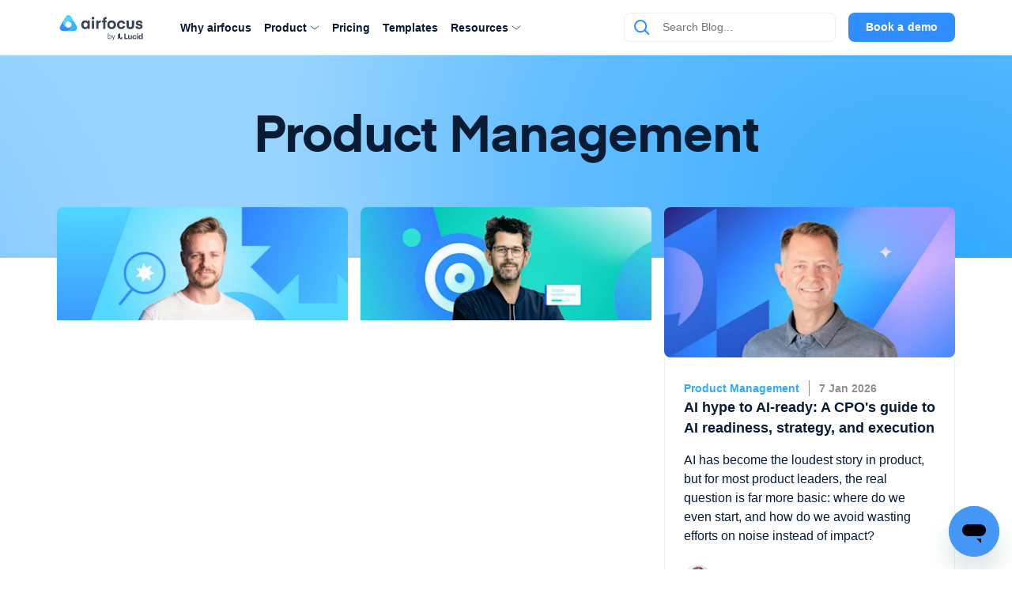

--- FILE ---
content_type: application/javascript
request_url: https://airfocus.com/d052e3777910b5522d1fc99104ef175ae9d70165-386e9e0d1ad610f95c95.js
body_size: 3543
content:
(self.webpackChunkairfocus=self.webpackChunkairfocus||[]).push([[9596],{2896:function(e,t,n){"use strict";var o=n(3769),i=n(6540),r=n(196),s=n(4102),a=n.n(s),c=n(5675),l=n(2982);t.A=({bgColor:e,className:t,referenceIdForVisibility:n="",referenceIdForScrollingBlock:r="",referenceIdToScrollTo:s,cssStyles:m=o.AH``})=>{const[u,h]=i.useState(!1),[f,g]=i.useState(!1),[b,p]=i.useState(0);i.useEffect(()=>{(()=>{const e=window.location.pathname.includes("/blog/")||window.location.pathname.includes("/book-a-demo/")||window.location.pathname.includes("/product-learn/")||window.location.pathname.includes("/referral-demo/")||window.location.pathname.includes("/resources/guides/")||window.location.pathname.includes("/glossary/");g(!e)})(),(()=>{const e=document.getElementById("anchors-mobile-container")?c.i:0;p(e)})();const e=document.getElementById(r)||document;return e.addEventListener("scroll",w),()=>{e.removeEventListener("scroll",w)}},[r,n]);const w=()=>{const e=document.getElementById(n),t=document.getElementById("footer");e?e.getBoundingClientRect().top<0?h(!0):h(!1):window.scrollY>window.innerHeight?h(!0):h(!1),t&&t.getBoundingClientRect().top<window.innerHeight&&h(!1)};return(0,l.Y)("div",{className:`${e}-gradient-bg with-box-shadow ${!!t&&t}`,onClick:()=>{var e;if(s)null===(e=document.getElementById(s))||void 0===e||e.scrollIntoView({behavior:"smooth"});else if(r){var t;null===(t=document.getElementById(r))||void 0===t||t.scrollTo({top:0,behavior:"smooth"})}else window.scrollTo({top:0,behavior:"smooth"})},css:[d(u,b,f),m,"",""]},(0,l.Y)(a(),null))};const d=(e,t,n)=>o.AH`
  transform: translateX(calc(100% + 1.25rem)) ${e?"scale(1)":"scale(0)"};
  opacity: ${e?1:0};
  transition: all 0.2s ease-in-out !important;
  position: fixed;
  // zendesk widget is 16px from the bottom
  bottom: 20px;
  right: max((var(--emptySpaceWidth)), 2rem);
  z-index: 3;
  background-color: #318eff;
  border-radius: 50%;
  width: 3rem;
  height: 3rem;
  display: flex;
  align-items: center;
  justify-content: center;

  &:hover {
    cursor: pointer;
    // matches #318eff65 (without opacity)
    background-color: #78aff1;
  }

  ${n?`\n      @media screen and (max-width: 1440px) {\n        width: 64px;\n        height: 64px;\n        background-color: #4497F5;\n        transform: ${e?"scale(1)":"scale(0)"};\n        // bottom: 16px + zendesk widget height + 16px\n        bottom: calc(16px + 64px + 16px);\n        right: 16px;\n\n        svg > path {\n          stroke: #000;\n        }\n      }\n\n  `:`\n      @media screen and (max-width: 1300px) {\n        transform: ${e?"scale(1)":"scale(0)"};\n        right: 20px;\n      }\n      \n      @media screen and (max-width: ${r.Pi}px) {\n        bottom: calc(1.5rem + ${t}px);\n      }\n  \n  `}
`},4102:function(e,t,n){var o=n(6540);function i(e){return o.createElement("svg",e,o.createElement("path",{d:"M1 8L10 1L19 8",stroke:"#fff",strokeWidth:"2",strokeLinecap:"round",strokeLinejoin:"round"}))}i.defaultProps={width:"20",height:"9",viewBox:"0 0 20 9",fill:"none"},e.exports=i,i.default=i},5675:function(e,t,n){"use strict";n.d(t,{i:function(){return m}});var o=n(3769),i=n(6540),r=n(4877),s=n(4508),a=n(156),c=n.n(a),l=n(7243),d=n(2982);const m=50;t.A=({anchors:e,title:t,currentAnchor:n,currentSubAnchor:o,setCurrentSubAnchor:r,onClickHandlerAnchors:a,onClickHandlerSubAnchors:m,blackBG:v=!1})=>{const[y,k]=i.useState(!1),$=i.useRef(null);(0,s.W)($,()=>k(!1));const[A,E]=i.useState(!1);return i.useEffect(()=>{const e=()=>{const e=document.getElementsByClassName("rich-text")[0],t=document.getElementById("footer");e&&e.getBoundingClientRect().top<.8*window.innerHeight?E(!0):(E(!1),k(!1)),t&&t.getBoundingClientRect().top<window.innerHeight&&(E(!1),k(!1))};return document.addEventListener("scroll",e),()=>{document.removeEventListener("scroll",e)}}),(0,d.Y)(i.Fragment,null,(0,d.Y)("div",{css:u(y)}),(0,d.Y)("div",{ref:$,className:"full-screen-fixed with-backdrop-filter",onClick:()=>k(!y),css:h(v,A,y)},(0,d.Y)("div",{className:"heading4",css:f(v,y)},t," ",(0,d.Y)(c(),{css:g(v,y)})),(0,d.Y)("ul",{id:"anchors-mobile-container",css:b(y)},e.map((t,i)=>{const s=n===t.id;return(0,d.Y)("li",{key:`anchor-item-${i}`,id:`anchor-item-${t.id}`,css:p(0===i,i===e.length-1)},(0,d.Y)("div",{key:t.id},(0,d.Y)("a",{className:"body-2 "+(s?"blue-text bold":v?"white-text":"black-text"),href:`#${t.id}/`,onClick:e=>a(e,t)},t.label)),t.id===n&&r&&t.subAnchors&&(0,d.Y)("ul",{css:w},t.subAnchors.map(e=>(0,d.Y)("li",{key:e.id,css:x},(0,d.Y)("a",{className:"body-2 black-text opacity-on-hover",css:(0,l.n)(o===e.id),onClick:t=>m(t,e.id)},e.label)))))}))))};const u=e=>o.AH`
  pointer-events: none;
  position: fixed;
  inset: 0;
  width: 100%;
  height: 100%;
  background: #00000080;
  opacity: ${e?1:0};
  transition: all 0.3s ease-in-out;
`,h=(e,t,n)=>o.AH`
  position: fixed;
  bottom: 0;
  width: 100vw;
  box-sizing: border-box;
  padding: 1rem 0 0;
  // matches rgba(255, 255, 255, 0.1) without opacity
  ${e&&"background: #39414E99"};
  ${!e&&n&&"background: #fff !important"};
  border-top: 1px solid ${e?"#fff":"#318eff"};
  z-index: 3;
  box-shadow: rgb(0 0 0 / 10%) 0 -0.5rem 1rem;
  transition: all 0.3s ease-in-out;

  ${t?"\n      opacity: 1;\n      transform: translateY(0);\n    ":"\n      opacity: 0;\n      transform: translateY(100%);\n  "}
`,f=(e,t)=>o.AH`
  display: flex;
  align-items: center;
  justify-content: space-between;
  margin: 0 -1.5rem;
  padding: 0 1.5rem 1rem;
  border-bottom: 1px solid ${t?e?"rgba(255, 255, 255, 0.1)":"#efeff0":"transparent"};
`,g=(e,t)=>o.AH`
  transform: rotate(${t?"0":"180deg"});
  transition: transform 0.3s ease;

  ${e&&" path { stroke: #fff; }"};
`,b=e=>o.AH`
  max-height: ${e?`calc(50vh - ${r.uF}px)`:"0"};
  overflow: ${e?"scroll":"hidden"};
  transition: all 0.3s ease-in-out;
`,p=(e,t)=>o.AH`
  margin: 0.75rem 0;
  ${e&&"margin-top: 1em;"}
  ${t&&"margin-bottom: 1.25rem;"}
`,w=o.AH`
  padding-left: 1.25rem;
  margin-bottom: 1rem;
`,x=o.AH`
  margin: 0.75rem 0;
`},7243:function(e,t,n){"use strict";n.d(t,{n:function(){return g}});var o=n(3769),i=n(6540),r=n(961),s=n(196),a=n(9064),c=n(5675),l=n(2982);const d=e=>{const t=setTimeout(()=>{const t=document.getElementById(`anchor-item-${e}`);if(t){const e=t.getBoundingClientRect(),n=e.top<=window.innerHeight&&e.bottom>window.innerHeight;(0,a.Fr)(s.Pi)?document.getElementById("anchors-mobile-container").scrollTo({top:t.offsetTop-72,behavior:"smooth"}):n||document.getElementById("anchors-container").scrollTo({top:t.offsetTop-42,behavior:"smooth"})}},500);return()=>clearTimeout(t)};t.A=({anchors:e,currentId:t,cssProp:n,title:o="CONTENTS",blackBG:b=!1,withoutMobileNavigation:p=!1})=>{if(0===e.length)return null;const[w,x]=i.useState(t||e[0].id),[v,y]=i.useState(),[k,$]=i.useState(!!t);i.useEffect(()=>{if(t){var n;if(e[0].id!==t)null===(n=document.getElementById(t))||void 0===n||n.scrollIntoView();setTimeout(()=>{$(!1)},100*(e.length+1)),setTimeout(()=>d(t),1200)}},[]),i.useEffect(()=>{const t=new IntersectionObserver(t=>{if(t[0].isIntersecting&&!k){const n=e.find(({id:e})=>e===t[0].target.id)||e.filter(({subAnchors:e})=>null==e?void 0:e.find(({id:e})=>e===t[0].target.id))[0],o=e.flatMap(e=>e.subAnchors?e.subAnchors.map(e=>e.id).filter(e=>e===t[0].target.id):[]);x(n.id),y(o.length>0?o[0]:""),d(n.id),n.hash&&"undefined"!=typeof window&&(window.location.hash=`#${n.hash}/`)}},{root:null,rootMargin:"20% 0% -60%",threshold:.1});return k||e.forEach(({id:e,subAnchors:n})=>{const o=document.getElementById(e);o&&t.observe(o),null==n||n.forEach(({id:e})=>{const n=document.getElementById(e);n&&t.observe(n)})}),()=>t.disconnect()},[e,k]);const A=(e,t)=>{e.preventDefault(),$(!0),x(t.id),setTimeout(()=>{$(!1)},1500);const n=document.getElementById(t.id);null==n||n.scrollIntoView(),setTimeout(()=>{t.hash&&"undefined"!=typeof window&&(window.location.hash=`#${t.hash}/`)},1e3)},E=(e,t)=>{e.preventDefault(),$(!0),y(t),setTimeout(()=>{$(!1)},1500);const n=document.getElementById(t);null==n||n.scrollIntoView()};return(0,a.Fr)(s.Pi)&&!p?(0,l.Y)(i.Fragment,null,(0,r.createPortal)((0,l.Y)(c.A,{anchors:e,title:o,currentAnchor:w,currentSubAnchor:v,setCurrentSubAnchor:y,onClickHandlerAnchors:A,onClickHandlerSubAnchors:E,currentId:w,blackBG:b}),document.body)):(0,l.Y)("div",{css:[m,n,"",""],id:"anchors-container",className:"hide-on-small-medium"},(0,l.Y)("div",null,(0,l.Y)("div",{css:u(b),className:"strong-body-1"},o),(0,l.Y)("ul",null,e.map((e,t)=>{const n=w===e.id;return(0,l.Y)("li",{key:`anchor-item-${t}`,id:`anchor-item-${e.id}`},(0,l.Y)("div",{key:e.id,css:f},(0,l.Y)("a",{css:h,className:"body-2 opacity-on-hover "+(n?"blue-text bold":b?"white-text":"black-text"),href:`#${e.id}/`,onClick:t=>A(t,e)},e.label)),e.id===w&&e.subAnchors&&(0,l.Y)("ul",null,e.subAnchors.map(e=>{const t=v===e.id;return(0,l.Y)("li",{key:e.id},(0,l.Y)("a",{className:`body-2 ${t?"blue-text":"black-text"} opacity-on-hover`,css:[g(v===e.id),"",""],onClick:t=>E(t,e.id)},(0,l.Y)("div",null,e.label)))})))}))))};const m=o.AH`
  display: flex;
  flex-direction: column;
  max-width: 17rem;
  position: sticky;
  top: 5.5rem;
  overflow-y: scroll;
  max-height: calc(100vh - 7rem);
  --ms-overflow-style: none;
  margin-right: 10%;
  scrollbar-width: none;

  &::-webkit-scrollbar {
    display: none;
  }

  /* for firefox */
  scrollbar-width: none;

  ul {
    li {
      margin-bottom: 0.75rem;
    }
    ul {
      margin-left: 1rem;
      margin-top: 0.75rem;
    }
  }
`,u=e=>o.AH`
  // richt-text (center column) always has a slight margin-top for which we need to align
  margin-top: 0.25rem;
  z-index: 2;
  position: sticky;
  top: 0;
  background: linear-gradient(
    180deg,
    rgba(${e?"7, 19, 34":"255, 255, 255"}, 1),
    rgba(${e?"7, 19, 34, 0.98":"255, 255, 255, 0.95"}) 70%,
    rgba(${e?"7, 19, 34, 0.90":"255, 255, 255, 0.80"}) 90%,
    rgba(${e?"7, 19, 34":"255, 255, 255"}, 0.1) 100%
  );
  padding-bottom: 1rem;
`,h=o.AH`
  display: -webkit-box;
  -webkit-line-clamp: 3;
  -webkit-box-orient: vertical;
  overflow: hidden;
  text-overflow: ellipsis;
  margin: 0 0 0.75rem !important;
`,f=o.AH`
  margin-bottom: 0.75rem;
  @media screen and (min-width: ${s.fi.xxlarge}px) {
    margin-bottom: 1.25rem;
  }
`,g=e=>o.AH`
  text-overflow: ellipsis;
  ${e&&"color: #318eff !important;"};
`}}]);
//# sourceMappingURL=d052e3777910b5522d1fc99104ef175ae9d70165-386e9e0d1ad610f95c95.js.map

--- FILE ---
content_type: application/javascript
request_url: https://airfocus.com/90ea80a68d29aba6aba786db6247bb24766abada-69a473a607a57bcb9c95.js
body_size: 5138
content:
"use strict";(self.webpackChunkairfocus=self.webpackChunkairfocus||[]).push([[6674],{1542:function(e,a,r){var i=r(3769),t=r(5992),n=r(196),s=r(9064),d=r(4033),o=r(6994),m=r(4017),c=r(2982);a.A=({type:e="general",isSidebarCta:a=!1})=>{const{ctaTitle:r,imgSrc:i}=(e=>{switch(e){case"general":return{ctaTitle:'Make product <br class="hide-on-small " /> management easy',imgSrc:"general"};case"insights":return{ctaTitle:'All product feedback <br class="hide-on-small" /> in one place',imgSrc:"insights"};case"prioritization":return{ctaTitle:'Prioritize with <br class="hide-on-small" /> confidence',imgSrc:"prioritization"};case"product-strategy":return{ctaTitle:'Create an effective <br class="hide-on-small" /> product strategy',imgSrc:"general"};case"roadmaps":return{ctaTitle:'Build great <br class="hide-on-small" /> roadmaps',imgSrc:"roadmaps"}}})(e);return(0,c.Y)("div",{className:"purple-bg with-box-shadow",css:l(a)},a&&(0,c.Y)(m.N,{className:"scale-on-hover",href:"/cta/sidebar/book-a-demo/index/",css:g(a)},(0,c.Y)(o.A,{src:"roadmaps"===e?"cta/general-small.webp":`cta/${i}-small.webp`,alt:"airfocus modular platform"})),(0,c.Y)("div",{css:p(a)},(0,c.Y)("div",{className:"blue-text "+(a?"strong-body-2":"heading4"),css:u(a)},"Demo"),a?(0,c.Y)("div",{className:"cta-sidebar-title black-text"},(0,t.Ay)(r)):(0,c.Y)("h3",{className:"heading3 black-text no-margin"},(0,t.Ay)(r)),(0,c.Y)(d.$n,{link:`/cta/${a?"sidebar":"inline"}/book-a-demo/index/`,cssStyles:h(a)},"Book a demo")),!a&&(0,c.Y)(m.N,{className:"scale-on-hover",href:"/cta/inline/book-a-demo/index/",css:g(a)},(0,c.Y)(o.A,{src:`cta/${(0,s.Fr)(n.fi.small)?"demo-small":i}.webp`,alt:"airfocus modular platform"})))};const l=e=>i.AH`
  // richt-text (center column) always has a slight margin-top for which we need to align
  ${e?"margin-top: 0.25rem":"margin: 2rem 0"};
  ${e?"position: sticky; top: 6rem;":"position: relative;"};
  border-radius: 0.5rem;
  padding: ${e?"0 0 1.25rem":"3rem 2rem"};
  overflow: hidden;

  @media screen and (max-width: ${n.fi.small}px) {
    margin-top: 3rem;
    padding: 2rem;
    overflow: visible;
  }
`,p=e=>i.AH`
  ${e&&"padding: min(105%, 13rem) 1.25rem 0"};
`,u=e=>i.AH`
  ${e&&"margin-bottom: 0.25rem"};
`,h=e=>i.AH`
  margin-top: ${e?"1rem":"1.5rem"};
  ${e&&"padding: 0.75rem 1rem; width: 100%;"};
`,g=e=>i.AH`
  display: block;

  ${e?"\n    position: absolute;\n    width: 100%;\n    max-width: 200px;\n    top: -8px;\n    right: -1px;\n    ":`\n    position: absolute;\n    width: 400px;\n    top: 0;\n    right: -8px;\n\n    @media screen and (min-width: ${n.BA+1}px) and (max-width: ${n.fi.xlarge}px) {\n      right: -105px; \n    }\n\n    @media screen and (max-width: ${n.BA}px) {\n      width: 60%;\n      right: -5px;\n    }\n    \n    @media screen and (max-width: ${n.vS}px) {\n      width: 400px;\n      top: 5px;\n      left: 50%;\n    }\n\n    @media screen and (max-width: ${n.fi.medium}px) {\n      width: 370px;\n      top: 3%;\n      left: initial;\n    }\n\n    @media screen and (max-width: ${n.fi.small}px) {\n      width: 8rem; \n      top: -3.5rem;\n      right: -1rem;\n    }\n  `}
`},4782:function(e,a,r){var i=r(3769),t=r(5992),n=r(196),s=r(9064),d=r(4033),o=r(6994),m=r(4017),c=r(9505),l=r(2982);a.A=({isSidebarCta:e=!1,templatesCategoryUrl:a="product-management"})=>e&&(0,s.Fr)(n.BA)?null:(0,l.Y)("div",{className:"purple-bg with-box-shadow",css:p(e)},e&&(0,l.Y)(m.N,{className:"scale-on-hover",href:`/cta/${e?"sidebar":"inline"}/templates/category/${a}/`,css:u(e)},(0,l.Y)(o.A,{src:`cta/templates-${a}.webp`,alt:"airfocus templates"})),(0,l.Y)("div",null,(0,l.Y)("div",{className:"blue-text "+(e?"strong-body-2":"heading4"),css:(0,c.v)(e)},"Templates"),e?(0,l.Y)("div",{className:"cta-sidebar-title black-text"},"Get started with ",a.replace("-"," ")," templates"):(0,l.Y)("h3",{className:"heading3 black-text no-margin"},"Get started with ",!a.includes("-")&&(0,l.Y)("br",null),(0,t.Ay)(a.replace("-",'<br class="hide-on-small" /> '))," templates"),(0,l.Y)(d.$n,{link:`/cta/${e?"sidebar":"inline"}/templates/category/${a}/`,cssStyles:h(e)},"Find template")),!e&&(0,l.Y)(m.N,{className:"scale-on-hover",href:`/cta/${e?"sidebar":"inline"}/templates/category/${a}/`,css:u(e)},(0,l.Y)(o.A,{src:`cta/templates-${(0,s.Fr)(n.fi.small)?"small":a}.webp`,alt:"airfocus templates"})));const p=e=>i.AH`
  // richt-text (center column) always has a slight margin-top for which we need to align
  ${e?"margin-top: 0.25rem":"margin: 2rem 0"};
  ${e?"position: sticky; top: 6rem;":"position: relative;"};
  border-radius: 0.5rem;
  padding: ${e?"1.25rem":"2rem"};
  overflow: hidden;

  ${!e&&`\n    @media screen and (min-width: ${n.fi.small+1}px) {\n      display: flex;\n      justify-content: space-between;\n      align-items: center;\n    }\n\n    @media screen and (max-width: ${n.fi.medium}px) {\n      padding: 2rem 2.2rem;\n    }\n    \n    @media screen and (max-width: ${n.fi.small}px) {\n      margin-top: 3rem;\n      padding: 2rem;\n      overflow: initial;\n    }\n  `};
`,u=e=>i.AH`
  display: block;

  ${!e&&`\n    width: 238px;\n    \n    @media screen and (max-width: ${n.fi.xlarge}px) and (min-width: ${n.BA+1}px) {\n      position: absolute;\n      right: -48px;\n    }\n    \n    @media screen and (max-width: ${n.vS}px) and (min-width: ${n.fi.medium+1}px) {\n      position: absolute;\n      left: 66%;\n    }\n    \n    @media screen and (max-width: ${n.fi.medium}px) {\n      margin-left: 1.5rem;\n    }\n\n    @media screen and (max-width: ${n.fi.small}px) {\n      position: absolute;\n      width: 4.5rem;\n      top: -1.5rem;\n      right: 1.5rem;\n    }\n    \n   `}
`,h=e=>i.AH`
  margin-top: ${e?"1rem":"1.5rem"};
  ${e&&"width: 100%; padding: 0.75rem;"};
`},5130:function(e,a,r){r.d(a,{Kq:function(){return T},E$:function(){return R},oi:function(){return O},he:function(){return G},$4:function(){return C},De:function(){return M}});var i=r(3769),t=r(1542),n=r(5992),s=r(196),d=r(9064),o=r(4033),m=r(6994),c=r(2982);var l=({title:e,buttonText:a,buttonLink:r,imageFileName:i,customStyles:t})=>(0,c.Y)("div",{className:"purple-bg with-box-shadow",css:[p,null==t?void 0:t.containerStyles,"",""]},(0,c.Y)("div",{css:u},(0,c.Y)("h3",{className:"heading3 black-text no-margin"},(0,n.Ay)(e)),(0,c.Y)(o.$n,{link:r,cssStyles:h},(0,n.Ay)(a))),(0,c.Y)("div",{css:[g,null==t?void 0:t.imageStyles,"",""]},(0,c.Y)(m.A,{src:`cta/${i}${(0,d.Fr)(s.vS)?"-small":""}.webp`,alt:"airfocus production operations job description"})));const p=i.AH`
  position: relative;
  border-radius: 0.5rem;
  overflow: hidden;

  @media screen and (max-width: ${s.fi.small}px) {
    overflow: visible;
  }
`,u=i.AH`
  padding: 3rem 0 3rem 3rem;

  @media screen and (max-width: ${s.fi.xlarge}px) {
    padding: 2rem 0 2rem 3rem;
  }

  @media screen and (max-width: ${s.vS}px) and (min-width: ${s.fi.medium+1}px) {
    padding: 2rem 0 2rem 2.5rem;
  }

  @media screen and (max-width: ${s.fi.small}px) {
    padding: 2rem;
  }
`,h=i.AH`
  margin-top: 2rem;
`,g=i.AH`
  position: absolute;
`;var x=r(9505),f=r(9387),w=r(4017);var b=({instantTourType:e})=>{const a=(0,f.fg)()(e);return(0,c.Y)("div",{className:"purple-bg with-box-shadow",css:$},(0,c.Y)("div",{css:v},(0,c.Y)("div",{className:"blue-text heading4"},"Product Walkthrough"),(0,c.Y)("h3",{className:"heading3 black-text no-margin"},"See airfocus ",(0,c.Y)("br",null)," in action"),(0,c.Y)(o.$n,{link:a,cssStyles:Y},"Instant tour")),(0,c.Y)(w.N,{className:"scale-on-hover",href:a,css:A},(0,c.Y)(m.A,{src:`cta/${(0,d.Fr)(s.fi.small)?"demo-small":"general"}.webp`,alt:"airfocus modular platform"})))};const $=i.AH`
  margin: 2rem 0;
  border-radius: 0.5rem;
  position: relative;

  @media screen and (max-width: ${s.fi.small}px) {
    margin-top: 3rem;
  }
`,v=i.AH`
  padding: 3rem 0 3rem 3rem;

  @media screen and (max-width: ${s.fi.xlarge}px) {
    padding: 2rem 0 2rem 3rem;
  }

  @media screen and (max-width: ${s.vS}px) and (min-width: ${s.fi.medium+1}px) {
    padding: 2rem 0 2rem 2.5rem;
  }

  @media screen and (max-width: ${s.fi.small}px) {
    padding: 2rem;
  }
`,Y=i.AH`
  margin-top: 1.5rem;
`,A=i.AH`
  position: absolute;
  width: 400px;
  top: 0;
  right: -8px;

  @media screen and (min-width: ${s.BA+1}px) and (max-width: ${s.fi.xlarge}px) {
    right: -105px;
  }

  @media screen and (max-width: ${s.BA}px) {
    width: 60%;
    right: -5px;
  }

  @media screen and (max-width: ${s.vS}px) {
    width: 400px;
    top: 5px;
    left: 50%;
  }

  @media screen and (max-width: ${s.fi.medium}px) {
    width: 370px;
    top: 3%;
    left: initial;
  }

  @media screen and (max-width: ${s.fi.small}px) {
    width: 8rem;
    top: -3.5rem;
    right: -1rem;
  }
`;var k=r(7958);var y=()=>(0,c.Y)("div",{className:"purple-bg with-box-shadow",css:S},(0,c.Y)("div",{css:N},(0,c.Y)("div",{className:"heading4 blue-text",css:k.v},"Product Walkthrough"),(0,c.Y)("h2",{className:"heading2 black-text no-margin"},"See airfocus ",(0,c.Y)("br",null)," in action"),(0,c.Y)(o.$n,{link:"/cta/inline/resources/events/learn-airfocus/index/",cssStyles:F},"Sign up")),(0,c.Y)("div",{css:H},(0,c.Y)(m.A,{src:`cta/product-walkthrough${(0,d.Fr)(s.fi.small)?"-small":""}.webp`,alt:"airfocus live training"})));const S=i.AH`
  margin: 2rem 0;
  border-radius: 0.5rem;
  position: relative;

  @media screen and (max-width: ${s.fi.small}px) {
    margin-top: 3rem;
  }
`,N=i.AH`
  padding: 3rem 0 3rem 3rem;

  @media screen and (max-width: ${s.fi.xlarge}px) {
    padding: 2rem 0 2rem 3rem;
  }

  @media screen and (max-width: ${s.vS}px) and (min-width: ${s.fi.medium+1}px) {
    padding: 2rem 0 2rem 2.5rem;
  }

  @media screen and (max-width: ${s.fi.small}px) {
    padding: 2rem;
  }
`,F=i.AH`
  margin-top: 1.5rem;
`,H=i.AH`
  position: absolute;
  width: 45%;
  right: 3%;
  top: 50%;
  transform: translateY(-45%);

  @media screen and (max-width: ${s.fi.medium}px) {
    width: 40%;
    right: 3%;
  }

  @media screen and (max-width: ${s.fi.small}px) {
    width: 75px;
    top: 0;
    right: 1rem;
  }
`;var B=r(4782),U=r(5904);const R=e=>{switch(e){case"prioritization":return"prioritization";case"product-management":default:return"product-management";case"product-manager-job":return"modern-product-manager";case"agile":return"agile";case"customer-feedback":case"feedback-management":case"discovery-and-feedback-management":return"customer-feedback";case"roadmaps":case"roadmapping":return"roadmapping";case"internal-pm":return"internal-pm";case"feature-factory":return"feature-factory";case"product-operations":return"product-ops";case"product-strategy":return"product-strategy"}},T=(e,a,r)=>{switch(a){case U.rz.eBooks:return`/cta/${e?"sidebar":"inline"}/resources/ebooks/${r}/`;case U.rz.fiveMinGuides:return`/cta/${e?"sidebar":"inline"}/resources/5-min-guides/${r}/`;case U.rz.checklists:return`/cta/${e?"sidebar":"inline"}/resources/checklists/${r}/`;default:return`/cta/${e?"sidebar":"inline"}/resources/${r}/`}},C=e=>{switch(e){case"feedback-management":case"customer-feedback":case"discovery-and-feedback-management":return"feedback-management";case"prioritization":return"prioritization";case"product-management":default:return"product-management";case"roadmapping":case"roadmaps":return"roadmaps"}},z=e=>{switch(e){case"roadmaps":case"roadmapping":return"roadmaps";case"prioritization":return"prioritization";case"objectives-okrs":case"product-strategy":return"objectives-okrs";default:return}},G=(e,a,r)=>{if(r)return(0,c.Y)(x.A,{isSidebarCta:!0,educationResourceUrl:r});switch(e){case"TOFU":default:return(0,c.Y)(x.A,{isSidebarCta:!0,educationResourceUrl:R(a)});case"MOFU":return(0,c.Y)(B.A,{templatesCategoryUrl:C(a),isSidebarCta:!0});case"BOFU":return(0,c.Y)(t.A,{isSidebarCta:!0})}},M=e=>{const{type:a,ebookResource:r,funnelStage:i,categorySlug:n,title:s,buttonText:d,buttonLink:o}=e,m=null==r?void 0:r.slug;if(a){var p,u;if(a.startsWith("Custom"))return(0,c.Y)(l,{title:s,buttonText:d,buttonLink:o,imageFileName:null===(p=P(a))||void 0===p?void 0:p.imageFileName,customStyles:null===(u=P(a))||void 0===u?void 0:u.customStyles});switch(a){case"TOFU - Main":case"TOFU - Additional":return(0,c.Y)(x.A,{educationResourceUrl:R(n)});case"MOFU - Main":case"Templates":return(0,c.Y)(B.A,{templatesCategoryUrl:C(n)});case"MOFU - Additional":case"Newsletter":return(0,c.Y)(k.A,null);case"BOFU - Main":case"Book a demo":return(0,c.Y)(t.A,null);case"BOFU - Additional":return(0,c.Y)(b,{instantTourType:z(n)});case"eBook / Report":return(0,c.Y)(x.A,{educationResourceUrl:m});case"Product Walkthrough":return(0,c.Y)(y,null);default:return(0,c.Y)(x.A,null)}}if(i)switch(i){case"TOFU":return(0,c.Y)(x.A,{educationResourceUrl:R(n)});case"MOFU":return(0,c.Y)(B.A,{templatesCategoryUrl:C(n)});case"BOFU":return(0,c.Y)(t.A,null)}switch(s){case"Get our OKRs Roundtable Report":case"Get our OKRs Roundtable Report":return(0,c.Y)(x.A,{educationResourceUrl:"roundtable-debate-okrs"});case"Get our Customer Feedback eBook":case"Get our Customer Feedback eBook":return(0,c.Y)(x.A,{educationResourceUrl:"customer-feedback"});case"Get our Mastering Prioritization eBook":return(0,c.Y)(x.A,{educationResourceUrl:"prioritization"});case"Get our How To Succeed as a Modern Product Manager eBook":return(0,c.Y)(x.A,{educationResourceUrl:"modern-product-manager"});case"Get our Agile: Best Practices and Methodologies eBook":return(0,c.Y)(x.A,{educationResourceUrl:"agile"});case"Get our Roadmapping From A to Z eBook":return(0,c.Y)(x.A,{educationResourceUrl:"roadmapping"});case"Get our Internal Product Management eBook":return(0,c.Y)(x.A,{educationResourceUrl:"internal-pm"});case"Learn from product experts":return(0,c.Y)(y,null);default:return(0,c.Y)(x.A,null)}},O=e=>{switch(e){case"Customer Feedback":case"feedback-management":case"discovery-and-feedback-management":return"insights";case"Prioritization":case"prioritization":return"prioritization";case"Product Strategy":case"business":case"product-discovery":case"product-strategy":case"releases":return"product-strategy";case"Roadmapping":case"roadmapping":case"roadmaps":return"roadmaps";default:return"general"}},P=e=>"Custom - Human"===e?{imageFileName:"human",customStyles:{containerStyles:i.AH`
            background: radial-gradient(80.63% 133.75% at 77.34% 45.94%, #ffffff 8.5%, #eae0ff 38.46%, #eae0ff 75%);
          `,imageStyles:i.AH`
            width: 270px;
            top: 0;
            right: 0;

            @media screen and (max-width: ${s.fi.xlarge}px) {
              width: 242px;
            }

            @media screen and (max-width: ${s.vS}px) {
              width: 100px;
              top: 50%;
              transform: translateY(-50%);
              right: 42px;
            }

            @media screen and (max-width: ${s.fi.small}px) {
              width: 45px;
              top: -10px;
              right: 10px;
            }
          `}}:{imageFileName:"human",customStyles:{imageStyles:i.AH`
            width: 270px;
            top: 0;
            right: 0;

            @media screen and (max-width: ${s.fi.xlarge}px) {
              width: 242px;
            }

            @media screen and (max-width: ${s.vS}px) {
              width: 100px;
              top: 50%;
              transform: translateY(-50%);
              right: 42px;
            }

            @media screen and (max-width: ${s.fi.small}px) {
              width: 45px;
              top: -10px;
              right: 10px;
            }
          `}}},9505:function(e,a,r){r.d(a,{v:function(){return $}});var i=r(3769),t=r(4794),n=r(2532),s=r(5992),d=r(196),o=r(9064),m=r(5130),c=r(2258),l=r(4033),p=r(6994),u=r(4017),h=r(2982);a.A=({educationResourceUrl:e="product-management",isCtaForGuidePage:a=!1,isSidebarCta:r=!1,cssStyles:i})=>{if(r&&(0,o.Fr)(d.BA))return null;const{educationResources:y}=(0,t.useStaticQuery)("3322666119"),S=y.edges.find(a=>a.node.slug===e);if(!S)return null;const{educationCategory:N,slug:F,title:H,ctaTitle:B,ctaImage:U}=S.node,R=(0,m.Kq)(r,N.id,F);return a?(0,h.Y)(c.A,{className:"purple-gradient-bg with-box-shadow",columns:2,columnsTemplate:"1fr 17%",css:g},(0,h.Y)("div",null,(0,o.Fr)()?(0,h.Y)("h3",{className:"heading3 no-margin"},"Too busy? ",(0,h.Y)("br",null)," Download now & read later."):(0,h.Y)("h2",{className:"heading2 no-margin"},"Too busy? ",(0,h.Y)("br",null)," Download now & read later."),(0,h.Y)(l.$n,{link:`/resources/ebooks/${F}/`,cssStyles:x},"Get the PDF")),(0,o.Fr)(d.fi.small)?(0,h.Y)("div",{css:k},(0,h.Y)(p.A,{src:"cta/ebook-small.webp",alt:`airfocus eBook ${H}`})):(0,h.Y)(u.N,{className:"scale-on-hover with-blue-box-shadow",href:`/resources/ebooks/${F}/`,css:f},(0,h.Y)(n.G,{image:U.gatsbyImageData,alt:`airfocus eBook ${H}`,imgStyle:{borderRadius:"0 0.5rem 0.5rem 0"}}))):(0,h.Y)("div",{className:"purple-bg with-box-shadow",css:[w(r),i,"",""]},r&&(0,h.Y)(u.N,{className:"scale-on-hover",href:R,css:A(r)},(0,h.Y)(n.G,{image:U.gatsbyImageData,alt:`airfocus eBook ${H}`,imgStyle:{borderRadius:"0 0.5rem 0.5rem 0"}})),(0,h.Y)("div",{css:b(r)},(0,h.Y)("div",null,(0,h.Y)("div",{className:"blue-text "+(r?"strong-body-2":"heading4"),css:$(r)},(0,o.sl)(N.name)),r?(0,h.Y)("div",{className:"cta-sidebar-title black-text"},B?(0,s.Ay)(B):H):(0,h.Y)("h3",{className:"heading3 black-text no-margin"},B?(0,s.Ay)(B):H)),(0,h.Y)(l.$n,{link:R,cssStyles:v(r)},"Read now")),!r&&!(0,o.Fr)(d.fi.xlarge)&&(0,h.Y)("div",{css:Y},(0,h.Y)(p.A,{src:"cta/paper-plane-ebook.webp",alt:"CTA eBook image background"})),!r&&((0,o.Fr)(d.vS)&&!(0,o.Fr)(d.fi.medium)||(0,o.Fr)(d.fi.small)?(0,h.Y)("div",{css:k},(0,h.Y)(p.A,{src:"cta/ebook-small.webp",alt:`airfocus eBook ${H}`})):(0,h.Y)(u.N,{className:(0,o.Fr)(d.fi.xlarge)?"scale-on-hover":void 0,href:R,css:A(r)},(0,h.Y)(n.G,{image:U.gatsbyImageData,alt:`airfocus eBook ${H}`,imgStyle:{borderRadius:"0 0.5rem 0.5rem 0"}}))))};const g=i.AH`
  margin-top: 4rem;
  border-radius: 0.5rem;
  padding: 3rem 5rem;

  @media screen and (max-width: ${d.BA}px) {
    padding: 3rem;
    grid-template-columns: 1fr 19%;
  }

  @media screen and (max-width: ${d.BA}px) {
    padding: 2.5rem 7%;
    grid-template-columns: 1fr 19%;
  }

  @media screen and (max-width: ${d.fi.small}px) {
    padding: 2rem;
    grid-template-columns: 1fr;
  }
`,x=i.AH`
  margin-top: 3rem;

  @media screen and (max-width: ${d.fi.small}px) {
    margin-top: 1rem;
    max-width: 100%;
  }
`,f=i.AH`
  border-radius: 0 0.5rem 0.5rem 0;
  overflow: hidden;
`,w=e=>i.AH`
  // richt-text (center column) always has a slight margin-top for which we need to align
  ${e?"margin-top: 0.25rem":"margin: 2rem 0"};
  ${e?"position: sticky; top: 6rem;":"position: relative;"};
  border-radius: 0.5rem;
  padding: ${e?"1.25rem":"2rem"};
  overflow: hidden;
  min-height: 9rem;
  // stretch content div to 100% height & for tablet / mobile design
  ${!e&&`\n    display: flex;\n\n    @media screen and (max-width: ${d.fi.xlarge}px) {\n      justify-content: space-between;\n      overflow: visible;\n      min-height: initial;\n      padding: 2rem 3rem;\n    }\n\n    @media screen and (max-width: ${d.fi.small}px) {\n      display: block;\n      padding: 2rem;\n    }\n  `};

  @media screen and (max-width: ${d.vS}px) and (min-width: ${d.fi.medium+1}px),
    (max-width: ${d.fi.small}px) {
    margin-top: 3rem;
  }
`,b=e=>i.AH`
  display: flex;
  flex-direction: column;
  justify-content: space-between;
  align-items: flex-start;

  ${!e&&`\n    @media screen and (min-width: ${d.fi.xlarge}px) {max-width: 60%};\n    @media screen and (min-width: ${d.fi.small+1}px) and (max-width: ${d.fi.medium}px) {max-width: 68%};\n  `};
`,$=e=>i.AH`
  ${e&&"margin: 0.75rem 0 0.25rem"};
`,v=e=>i.AH`
  margin-top: ${e?"1rem":"1.5rem"};
  ${e&&"width: 100%"};
`,Y=i.AH`
  position: absolute;
  width: 325px;
  right: -2px;
  bottom: -1px;

  @media screen and (max-width: ${d.BA}px) {
    width: 241px;
  }
`,A=e=>i.AH`
  display: block;
  border-radius: 0 0.5rem 0.5rem 0;

  ${e?"max-width: 150px;":`\n    // hover effect: #3146ff (12.5%) box-shadow only for inlineCTA with paper-plane-bg (screen width > breakpoints.xlarge)\n    transition: all 0.3s ease-in-out;\n    &:hover {\n      box-shadow: rgb(49, 70, 255, 0.125) 0 0.2rem 2rem 1rem;\n    }\n\n    @media screen and (min-width: ${d.fi.xlarge+1}px) {\n      position: absolute;\n      width: 157px;\n      height: 203px;\n      bottom: -41px;\n      right: 58px;\n    }\n\n    @media screen and (min-width: ${d.vS+1}px) and (max-width: ${d.fi.xlarge}px),\n      (max-width: ${d.fi.medium}px) {\n      margin: auto 0 auto 2rem;\n      width: 100%;\n      max-width: 8rem;\n    }\n  `}

  @media screen and (max-width: ${d.fi.medium}px) {
    width: 145px;
  }
`,k=i.AH`
  width: 4rem;
  position: absolute;
  top: -2rem;
  right: 2rem;
`}}]);
//# sourceMappingURL=90ea80a68d29aba6aba786db6247bb24766abada-69a473a607a57bcb9c95.js.map

--- FILE ---
content_type: application/javascript
request_url: https://airfocus.com/c3f1ba1e-14b1c130a67cd99e1c79.js
body_size: 197216
content:
"use strict";(self.webpackChunkairfocus=self.webpackChunkairfocus||[]).push([[2675],{552:function(A,e,c){var g=c(8168),B=c(2982);e.A=A=>(0,B.Y)("svg",(0,g.A)({xmlns:"http://www.w3.org/2000/svg",xmlnsXlink:"http://www.w3.org/1999/xlink",fill:"none",viewBox:"0 0 1214 675"},A),(0,B.Y)("path",{fill:"#0CF",d:"M841.798 580.994H392.695a.745.745 0 0 1-.744-.744V441.071c0-.416.337-.745.744-.745a.75.75 0 0 1 .744.745v138.435h447.606v-114.13c0-27.542 22.41-49.952 49.952-49.952h221.643a.744.744 0 0 1 0 1.488H890.997c-26.72 0-48.464 21.744-48.464 48.464v114.882a.743.743 0 0 1-.744.744zM326.133 411.726H96.1a.744.744 0 1 1 0-1.488h230.033c36.255 0 65.752-29.497 65.752-65.752V184.125a.76.76 0 0 1 .389-.658L616.821 60.019a.75.75 0 0 1 .718 0l225.456 123.448c.242.13.389.381.389.658v191.51a.744.744 0 0 1-.744.745.75.75 0 0 1-.744-.745V184.566L617.185 61.533 393.382 184.566v159.92c0 37.077-30.164 67.24-67.241 67.24z"}),(0,B.Y)("g",{filter:"url(#lucid-manifesto_svg__a)"},(0,B.Y)("path",{fill:"#0CF",d:"m535.854 187.069 85.835 46.759 85.861-46.543-85.757-46.543z"})),(0,B.Y)("g",{filter:"url(#lucid-manifesto_svg__b)"},(0,B.Y)("path",{fill:"#00ABFF",d:"m621.689 340.244-85.835-46.812V187.004l85.835 46.82z"})),(0,B.Y)("g",{filter:"url(#lucid-manifesto_svg__c)"},(0,B.Y)("path",{fill:"#CCF8FF",d:"m793.312 446.314-171.774 93.648V433.361l171.774-93.562z"})),(0,B.Y)("g",{filter:"url(#lucid-manifesto_svg__d)"},(0,B.Y)("path",{fill:"#fff",d:"m621.551 539.939-85.835-46.811V386.699l85.835 46.82z"})),(0,B.Y)("g",{filter:"url(#lucid-manifesto_svg__e)"},(0,B.Y)("path",{fill:"#fff",d:"m535.716 386.701 171.826-93.095 85.775 46.474-171.792 93.424z"})),(0,B.Y)("g",{filter:"url(#lucid-manifesto_svg__f)"},(0,B.Y)("path",{fill:"#0082FF",d:"m793.307 340.081-85.844 46.682V280.256l85.844-46.517z"})),(0,B.Y)("g",{filter:"url(#lucid-manifesto_svg__g)"},(0,B.Y)("path",{fill:"#00D5BD",d:"m707.468 386.765-85.922 46.76v-106.42l85.922-46.846z"})),(0,B.Y)("g",{filter:"url(#lucid-manifesto_svg__h)"},(0,B.Y)("path",{fill:"#00ABFF",d:"m621.693 233.822 85.775 46.431 85.818-46.526-85.732-46.448z"})),(0,B.Y)("g",{filter:"url(#lucid-manifesto_svg__i)"},(0,B.Y)("path",{fill:"#FF9CAF",d:"m449.79 339.857 85.922 46.863 85.749-46.733-85.732-46.457z"})),(0,B.Y)("path",{fill:"#fff",d:"M641.336 374.407a.53.53 0 0 1-.467-.269.55.55 0 0 1 .191-.752l53.69-32.145a.55.55 0 1 1 .562.943l-53.69 32.145a.54.54 0 0 1-.277.078z"}),(0,B.Y)("path",{fill:"#fff",d:"M669.924 393.609a.54.54 0 0 1-.545-.545v-72.302c0-.303.242-.545.545-.545s.545.242.545.545v72.302a.54.54 0 0 1-.545.545M682.273 371.046c-.268 0-.519-.06-.744-.19-.554-.312-.866-.969-.866-1.809 0-1.47.944-3.192 2.155-3.919.666-.398 1.324-.45 1.852-.147.553.311.865.969.865 1.808 0 1.471-.943 3.193-2.155 3.92-.38.225-.761.337-1.107.337m1.652-5.157c-.155 0-.346.061-.545.182-.882.528-1.626 1.886-1.626 2.976 0 .424.112.745.311.848.173.096.441.044.753-.138.882-.528 1.627-1.895 1.627-2.977 0-.424-.113-.744-.312-.847a.4.4 0 0 0-.208-.052zM681.507 334.661c-.424 0-.822-.103-1.177-.302-.909-.511-1.402-1.584-1.402-3.02 0-2.665 1.705-5.78 3.894-7.087 1.107-.666 2.189-.761 3.046-.277.908.511 1.401 1.584 1.401 3.02 0 2.665-1.704 5.78-3.893 7.087-.649.389-1.281.579-1.869.579m3.175-9.89c-.389 0-.831.147-1.306.424-1.852 1.108-3.358 3.868-3.358 6.144 0 1.012.312 1.765.848 2.068.493.285 1.186.19 1.947-.268 1.852-1.108 3.357-3.868 3.357-6.144 0-1.012-.311-1.765-.848-2.068a1.3 1.3 0 0 0-.64-.156M644.95 361.07c-1.039 0-2.008-.242-2.873-.736-2.267-1.289-3.513-4.049-3.513-7.787 0-7.208 4.785-15.938 10.677-19.469 2.856-1.713 5.599-1.99 7.727-.787 2.267 1.289 3.513 4.049 3.513 7.787 0 7.208-4.793 15.939-10.677 19.469-1.687 1.012-3.34 1.523-4.846 1.523zm9.128-28.416c-1.306 0-2.769.459-4.283 1.367-5.589 3.349-10.141 11.656-10.141 18.526 0 3.279 1.082 5.771 2.959 6.836 1.766.995 4.111.726 6.62-.779 5.589-3.349 10.141-11.655 10.141-18.526 0-3.279-1.082-5.771-2.959-6.835-.701-.398-1.489-.589-2.337-.589M654.215 386.12c-.45 0-.883-.104-1.263-.328-.978-.554-1.515-1.714-1.515-3.271 0-2.908 1.861-6.291 4.24-7.718 1.203-.719 2.371-.831 3.288-.303.978.553 1.515 1.713 1.515 3.27 0 2.908-1.861 6.291-4.24 7.719-.701.415-1.385.631-2.025.631m3.478-10.842c-.432 0-.934.156-1.453.476-2.042 1.22-3.704 4.266-3.704 6.775 0 1.125.346 1.965.961 2.311.562.32 1.341.216 2.18-.294 2.042-1.221 3.704-4.266 3.704-6.776 0-1.124-.346-1.964-.961-2.31a1.46 1.46 0 0 0-.727-.182"}),(0,B.Y)("g",{filter:"url(#lucid-manifesto_svg__j)"},(0,B.Y)("path",{fill:"#A692FF",d:"m518.949 360.774 85.619-45.807.303-107.173-85.922 45.314z"})),(0,B.Y)("g",{filter:"url(#lucid-manifesto_svg__k)"},(0,B.Y)("path",{fill:"#D7AFFF",d:"m433.032 207.463 85.922 46.898 85.921-46.56-85.774-46.664z"})),(0,B.Y)("g",{filter:"url(#lucid-manifesto_svg__l)"},(0,B.Y)("path",{fill:"#EBDFFF",d:"m518.954 360.774-85.931-46.854V207.491l85.931 46.863z"})),(0,B.Y)("path",{fill:"#88F",d:"M477.876 269.591a2.3 2.3 0 0 0-.82-.376 1.27 1.27 0 0 0-.752.064 1.1 1.1 0 0 0-.524.487 1.7 1.7 0 0 0-.191.81c0 1.106.81 2.334 1.805 2.742.281.111.551.153.8.121.249-.037.466-.142.635-.317s.286-.413.339-.694.042-.598-.032-.921l5.034-3.504.815.455 2.552-1.773-1.927-1.075-.254-2.239-2.552 1.773.112.948-5.035 3.504z"}),(0,B.Y)("path",{fill:"#88F",d:"m477.589 267.548 1.488-1.037c-.926-.731-1.922-1.191-2.874-1.34-.953-.143-1.821.032-2.515.514-.979.683-1.535 1.932-1.535 3.472s.551 3.24 1.535 4.733c.985 1.493 2.313 2.647 3.706 3.218s2.72.509 3.705-.174c.694-.482 1.175-1.25 1.398-2.213s.174-2.086-.143-3.24l-1.488 1.038c.032.656-.079 1.249-.328 1.731s-.625.831-1.09 1.016-1.017.207-1.594.053c-.577-.148-1.159-.466-1.704-.921a6.4 6.4 0 0 1-1.403-1.667 6.2 6.2 0 0 1-.762-2.017c-.122-.678-.101-1.324.068-1.869.164-.55.466-.984.879-1.27a2.1 2.1 0 0 1 1.218-.376c.455 0 .947.111 1.434.344z"}),(0,B.Y)("path",{fill:"#88F",d:"M483.637 270.604c.699 1.916.858 3.832.445 5.404-.413 1.578-1.371 2.711-2.7 3.203-1.328.492-2.954.312-4.573-.508-1.626-.821-3.145-2.229-4.299-3.981-1.154-1.747-1.863-3.727-2.001-5.579-.137-1.853.302-3.468 1.239-4.558.937-1.091 2.319-1.583 3.896-1.392 1.577.19 3.25 1.048 4.722 2.429l1.424-.989c-1.684-1.758-3.637-2.986-5.558-3.489-1.922-.508-3.706-.265-5.082.688-.821.572-1.472 1.382-1.916 2.382-.445 1.006-.673 2.181-.673 3.468s.228 2.652.673 4.017a16.4 16.4 0 0 0 1.916 3.96 16.2 16.2 0 0 0 2.864 3.298c1.074.932 2.223 1.657 3.382 2.133 1.159.477 2.308.699 3.383.646 1.074-.053 2.043-.371 2.864-.942 1.371-.953 2.255-2.568 2.509-4.59s-.127-4.34-1.091-6.601l-1.418.995zM468.336 288.911q.001 1.848-.545 2.864c-.36.677-.858 1.069-1.487 1.185q-.945.168-2.144-.524c-.8-.46-1.52-1.111-2.15-1.953-.629-.836-1.122-1.805-1.487-2.901a11.1 11.1 0 0 1-.545-3.488c0-1.228.18-2.187.545-2.864.36-.678.858-1.069 1.487-1.186q.944-.166 2.15.524c.804.461 1.514 1.112 2.144 1.948q.942 1.256 1.487 2.901c.36 1.096.545 2.26.545 3.489zm-1.387-.799c0-.943-.121-1.8-.365-2.589a7 7 0 0 0-.995-2.043c-.424-.577-.895-1.017-1.429-1.324-.535-.307-1.011-.418-1.43-.323q-.628.134-.995.895c-.243.503-.365 1.228-.365 2.165s.122 1.805.365 2.589c.244.783.572 1.466.995 2.038q.628.864 1.43 1.323c.534.307 1.005.413 1.429.323q.629-.134.995-.895c.244-.503.365-1.228.365-2.165zM470.076 295.689v-11.55l1.398.804v5.516l.111.064 3.885-3.272 1.758 1.017-3.737 3.043 3.753 8.512-1.684-.968-2.996-6.887-1.096.937v3.594l-1.397-.804zM478.537 300.576v-11.551l3.304 1.906a6.4 6.4 0 0 1 1.789 1.493 6.1 6.1 0 0 1 1.064 1.89c.233.677.354 1.376.354 2.085q.002 1.063-.354 1.657-.356.596-1.07.635c-.476.022-1.069-.174-1.789-.587l-2.504-1.445v-1.498l2.377 1.371q.677.388 1.107.397.427.006.624-.344.2-.351.201-.996a4 4 0 0 0-.201-1.249 3.3 3.3 0 0 0-.63-1.101c-.286-.339-.656-.635-1.122-.905l-1.757-1.011v10.058l-1.398-.805zm4.574-2.573 2.287 6.532-1.594-.921-2.244-6.505 1.546.894zM491.853 301.704l-1.228-.439a3.5 3.5 0 0 0-.244-.699 3.2 3.2 0 0 0-.444-.693 2.5 2.5 0 0 0-.699-.572c-.381-.222-.704-.302-.958-.233-.254.063-.386.265-.386.598q-.002.435.259.847c.169.275.45.582.831.916l1.106.953q.961.826 1.43 1.678.47.848.471 1.768-.001.778-.36 1.175-.357.399-1.001.376-.641-.022-1.482-.514a5.9 5.9 0 0 1-1.906-1.72 5.1 5.1 0 0 1-.905-2.297l1.308.508q.12.708.503 1.249c.254.36.582.662.989.895q.668.382 1.065.264.397-.119.397-.619.001-.406-.244-.821c-.159-.275-.408-.561-.741-.846l-1.175-1.001q-.976-.836-1.435-1.71a3.8 3.8 0 0 1-.466-1.794q.002-.77.344-1.144c.228-.249.546-.37.948-.349.402.016.868.175 1.387.476.752.434 1.344.974 1.773 1.631q.644.975.858 2.117z"}),(0,B.Y)("g",{filter:"url(#lucid-manifesto_svg__m)"},(0,B.Y)("path",{fill:"#00E7D3",d:"m535.716 280.291 85.835 46.812 85.922-46.846-85.775-46.431z"})),(0,B.Y)("g",{filter:"url(#lucid-manifesto_svg__n)"},(0,B.Y)("path",{fill:"#B8FAF0",d:"m621.551 433.524-85.835-46.811V280.284l85.835 46.82z"})),(0,B.Y)("path",{fill:"#00C9A7",d:"M542.433 343.264v-9.224l2.769 1.488a5.1 5.1 0 0 1 1.506 1.203c.398.476.692.995.891 1.558.199.562.294 1.124.294 1.695 0 .572-.104 1.03-.303 1.376a1.13 1.13 0 0 1-.899.589q-.597.066-1.506-.424l-1.904-1.03v-1.177l1.8.969c.381.208.692.295.935.269a.64.64 0 0 0 .527-.364c.113-.216.165-.493.165-.848s-.052-.692-.165-1.021a2.7 2.7 0 0 0-.527-.917 3.2 3.2 0 0 0-.944-.736l-1.47-.796v8.039l-1.177-.641zM549.504 347.128v-6.966l1.108.597v1.108l.061.034c.103-.32.294-.51.571-.579.276-.07.579-.009.925.173.07.034.156.086.26.147.104.06.173.112.234.147v1.298a2 2 0 0 0-.251-.182 4 4 0 0 0-.355-.225q-.403-.219-.727-.19a.64.64 0 0 0-.502.285c-.121.173-.181.407-.181.71v4.257l-1.151-.623zM554.566 341.817q-.298-.156-.52-.519c-.138-.233-.216-.467-.216-.683s.069-.381.216-.459c.148-.087.312-.069.52.035.207.103.372.276.519.519.147.233.216.467.216.692s-.069.372-.216.459c-.147.086-.312.069-.519-.035zm-.589 7.762v-6.992l1.16.623v7zM559.535 352.748a4.7 4.7 0 0 1-1.463-1.255 6 6 0 0 1-.969-1.791 6.3 6.3 0 0 1-.346-2.085c0-.727.113-1.298.346-1.722.234-.424.554-.666.969-.744q.626-.117 1.471.337a4.8 4.8 0 0 1 1.471 1.246c.416.528.744 1.134.978 1.8.234.675.346 1.376.346 2.103s-.121 1.298-.346 1.722c-.234.415-.562.666-.978.735-.415.078-.908-.043-1.471-.346zm0-1.142q.545.298.908.156c.242-.096.415-.303.537-.615.112-.311.173-.692.173-1.151 0-.458-.061-.891-.173-1.332a3.8 3.8 0 0 0-.537-1.194 2.6 2.6 0 0 0-.9-.831c-.363-.199-.666-.251-.908-.147-.243.095-.416.303-.537.623-.112.312-.173.692-.173 1.142s.061.891.173 1.333c.113.441.294.83.528 1.194q.363.532.909.83zM563.958 355.027v-7.052l1.142.614v1.125l.061.034c.112-.32.302-.519.588-.579.277-.07.597 0 .952.181.078.044.164.087.259.147.096.061.182.113.243.156v1.315a5 5 0 0 0-.251-.19 3 3 0 0 0-.364-.225c-.277-.147-.528-.216-.744-.199a.66.66 0 0 0-.51.286c-.122.173-.191.415-.191.718v4.318l-1.177-.641zM569.166 349.683a1.4 1.4 0 0 1-.528-.528 1.34 1.34 0 0 1-.216-.7c0-.225.069-.381.216-.468.147-.086.32-.069.528.044.207.112.381.285.528.527s.216.476.216.701-.078.381-.216.459q-.219.127-.528-.043zm-.606 7.857v-7.087l1.186.641v7.095zM574.542 353.68v1.116l-3.349-1.808v-1.108l3.349 1.808zm-2.449-3.029 1.194.641v6.731c0 .269.035.494.104.658q.102.258.268.424c.113.113.234.199.364.268a2 2 0 0 0 .415.165l.216 1.263c-.069 0-.164-.026-.294-.069a2.3 2.3 0 0 1-.476-.208 3.5 3.5 0 0 1-1.54-1.661 3 3 0 0 1-.251-1.203zM576.815 353.801a1.4 1.4 0 0 1-.536-.536c-.147-.242-.225-.476-.225-.701s.078-.381.225-.467.329-.07.536.043c.208.112.39.286.537.536.147.243.225.476.225.71s-.078.381-.225.467-.329.069-.537-.043zm-.605 7.909v-7.13l1.202.649v7.139zM579.231 363.359v-.952l3.366-3.098v-.069l-3.253-1.765v-1.211l4.776 2.578v1.021l-3.245 3.115v.069l3.358 1.835v1.22l-4.993-2.726zM587.835 368.23a4.285 4.285 0 0 1-1.843-2.007 3.26 3.26 0 0 1-.276-1.35c0-.407.069-.701.207-.891a.75.75 0 0 1 .554-.321q.35-.039.779.078c.285.078.579.173.874.294.38.156.683.277.917.373s.406.129.51.112.165-.112.165-.277v-.034a2.14 2.14 0 0 0-.303-1.117c-.199-.337-.502-.605-.9-.822s-.735-.294-.969-.216a.8.8 0 0 0-.493.424l-1.151-.926q.207-.543.597-.735c.259-.13.562-.165.908-.095.347.06.71.199 1.082.398.251.138.519.311.805.536.285.216.545.485.796.796s.45.675.614 1.09c.156.416.242.892.242 1.419v4.803l-1.202-.658v-.986l-.052-.026a.9.9 0 0 1-.355.337q-.236.13-.614.104c-.251-.017-.545-.121-.892-.312zm.269-.978c.337.182.631.269.874.243a.71.71 0 0 0 .553-.303q.193-.273.191-.701v-.935q-.068.039-.251 0a4 4 0 0 1-.424-.121c-.156-.06-.312-.112-.467-.173-.148-.06-.277-.104-.381-.147a2.7 2.7 0 0 0-.649-.182c-.199-.026-.355 0-.467.096-.113.086-.173.259-.173.51 0 .346.112.666.337.969s.511.545.857.736zM595.92 365.217v1.133l-3.479-1.877v-1.134zm-2.544-3.107 1.237.667v6.861q0 .416.104.675c.069.173.165.32.277.433s.242.207.372.277c.104.052.19.095.26.121.078.026.129.043.173.06l.225 1.29c-.07 0-.173-.035-.312-.07a3.4 3.4 0 0 1-.502-.216 3.64 3.64 0 0 1-1.592-1.704 3 3 0 0 1-.259-1.229v-7.147zM598.271 365.363a1.6 1.6 0 0 1-.554-.546c-.155-.25-.233-.484-.233-.718q0-.348.233-.476.232-.13.554.052c.216.121.407.303.554.545q.234.377.234.727 0 .351-.234.468-.232.13-.554-.052m-.632 8.055v-7.268l1.246.675v7.277zM603.638 376.84a5.3 5.3 0 0 1-1.584-1.332 6.5 6.5 0 0 1-1.419-4.067c0-.753.121-1.35.372-1.782.251-.433.597-.684 1.047-.753q.675-.104 1.584.389c.605.329 1.133.77 1.592 1.333q.677.843 1.055 1.895c.251.7.381 1.436.381 2.197s-.13 1.35-.381 1.783-.605.675-1.055.744-.987-.069-1.592-.398zm0-1.194c.389.217.718.277.977.182.26-.095.45-.303.58-.623.121-.32.19-.718.19-1.185s-.06-.935-.19-1.394a4.2 4.2 0 0 0-.58-1.254 2.7 2.7 0 0 0-.977-.883c-.39-.207-.727-.268-.978-.173-.26.095-.45.312-.58.632-.121.32-.19.718-.19 1.185s.06.935.19 1.393c.121.459.32.874.571 1.246.26.372.589.675.978.892zM609.703 375.647v4.361l-1.272-.692v-7.337l1.22.657v1.194l.078.043a.94.94 0 0 1 .71-.553c.32-.061.727.043 1.22.303.45.242.839.553 1.177.951.337.39.597.84.787 1.359.182.51.277 1.073.277 1.678v4.69l-1.281-.701v-4.508c0-.536-.121-1.021-.372-1.453a2.6 2.6 0 0 0-1.021-1.004c-.294-.156-.553-.234-.787-.208a.67.67 0 0 0-.537.338c-.129.207-.199.502-.199.891z"}),(0,B.Y)("g",{filter:"url(#lucid-manifesto_svg__o)"},(0,B.Y)("path",{fill:"#FFE8E7",d:"M535.712 493.135 449.79 446.28V339.852l85.922 46.863z"})),(0,B.Y)("g",{filter:"url(#lucid-manifesto_svg__p)"},(0,B.Y)("path",{fill:"#fff",d:"M524.299 436.441c3.349-20.559-9.665-49.208-28.052-63.208-18.387-13.991-37.233-8.099-38.608 13.879-1.584 25.223 11.577 45.626 28.121 58.216 3.773 2.872 9.215 6.039 12.771 7.294-.917 3.037-4.871 12.918-4.871 12.918 10.496-.519 26.512-3.764 30.639-29.107z"})),(0,B.Y)("path",{fill:"#FF778D",d:"m469.341 395.067-.337 10.236-1.272-.709.337-10.237zM472.484 402.602l-.147 4.56-1.229-.683.251-7.684 1.185.658-.043 1.246.078.043c.156-.329.398-.528.718-.597q.48-.104 1.194.285c.433.243.805.563 1.125.961s.554.865.718 1.393.234 1.116.216 1.748l-.164 4.888-1.229-.692.156-4.707c.017-.554-.086-1.064-.311-1.505a2.35 2.35 0 0 0-.97-1.021c-.285-.156-.545-.225-.77-.199q-.337.039-.545.363c-.138.216-.216.528-.225.934zM483.336 407.377l-1.125-.381a3.3 3.3 0 0 0-.207-.623 2.4 2.4 0 0 0-.398-.614 2.3 2.3 0 0 0-.632-.51c-.346-.199-.649-.26-.883-.208-.242.061-.363.234-.372.536 0 .26.061.511.217.753.155.242.398.511.744.814l.995.839c.58.493 1.004.986 1.28 1.488.277.502.407 1.021.39 1.566-.017.459-.139.814-.372 1.047-.234.234-.545.346-.943.338-.398-.018-.848-.165-1.368-.45a5.25 5.25 0 0 1-1.721-1.523 4.3 4.3 0 0 1-.771-2.034l1.203.442c.061.415.208.787.433 1.107s.519.589.891.796c.407.225.736.303.978.234.251-.069.381-.251.389-.554 0-.242-.06-.484-.199-.727-.138-.242-.363-.493-.666-.744l-1.064-.882c-.589-.494-1.013-.995-1.29-1.515a3.2 3.2 0 0 1-.38-1.592c.017-.45.129-.796.354-1.021.217-.225.52-.328.892-.32.372.017.804.156 1.28.416.684.38 1.22.865 1.601 1.445.381.579.623 1.202.736 1.877zM485.891 405.687a1.45 1.45 0 0 1-.545-.571 1.43 1.43 0 0 1-.208-.753c.009-.242.096-.415.251-.511.156-.086.347-.077.563.044q.324.181.545.571c.147.259.216.519.208.761s-.096.415-.251.502c-.156.087-.346.078-.563-.043m-.917 8.54.251-7.701 1.237.692-.251 7.701zM490.795 420.574a5.8 5.8 0 0 1-1.298-.969 5.5 5.5 0 0 1-.866-1.134 5 5 0 0 1-.484-1.142l1.081.061q.105.272.286.623c.121.233.285.467.502.709.216.242.493.45.83.649.468.26.866.346 1.177.242.32-.104.485-.45.502-1.047l.052-1.514-.078-.043a1.9 1.9 0 0 1-.337.372c-.147.121-.346.19-.589.199q-.377.014-.96-.312a4.4 4.4 0 0 1-1.341-1.185 5.6 5.6 0 0 1-.909-1.8 7 7 0 0 1-.285-2.267c.026-.822.164-1.453.415-1.912s.58-.727.995-.813c.415-.087.874.008 1.384.294.398.216.71.476.952.77.243.294.424.588.554.874.13.285.234.536.303.735l.095.052.043-1.254 1.22.674-.259 7.892c-.026.657-.165 1.125-.433 1.41q-.402.429-1.064.364c-.441-.044-.935-.208-1.471-.511zm.129-4.405c.355.199.667.269.918.2q.376-.093.597-.563c.138-.311.225-.727.242-1.263a5.5 5.5 0 0 0-.147-1.48 3.9 3.9 0 0 0-.528-1.237 2.5 2.5 0 0 0-.9-.839c-.363-.2-.692-.269-.943-.174s-.459.303-.597.632c-.139.329-.216.736-.234 1.229-.017.493.035.986.147 1.436.113.45.295.857.537 1.212.242.354.545.631.917.839zM497.186 416.38l-.156 4.586-1.246-.693.337-10.296 1.229.683-.13 3.833.078.044c.165-.329.407-.537.718-.606.312-.069.727.026 1.22.303.442.242.822.571 1.143.969.32.398.571.865.735 1.402s.242 1.124.216 1.765l-.164 4.914-1.246-.692.156-4.733c.017-.571-.087-1.073-.32-1.523a2.4 2.4 0 0 0-.995-1.029c-.295-.165-.563-.234-.797-.217a.77.77 0 0 0-.571.355c-.147.216-.216.528-.233.935zM506.454 418.341l-.043 1.211-3.504-1.947.043-1.211zm-2.5-3.279 1.246.692-.243 7.32c-.008.294.018.528.087.718s.156.338.268.459a1.7 1.7 0 0 0 .632.406q.119.037.173.061l.182 1.367c-.07 0-.182-.026-.312-.069a2.6 2.6 0 0 1-.502-.225 3.2 3.2 0 0 1-.908-.727 3.6 3.6 0 0 1-.667-1.073 3.1 3.1 0 0 1-.224-1.306l.25-7.623zM512.83 423.818l-1.142-.389a3.3 3.3 0 0 0-.208-.623 2.5 2.5 0 0 0-.398-.615 2.2 2.2 0 0 0-.64-.51c-.355-.199-.649-.268-.9-.208-.242.061-.372.234-.381.537 0 .259.061.51.217.761.155.251.406.519.752.813l1.013.848q.882.743 1.298 1.497.415.753.389 1.584c-.017.467-.138.813-.372 1.055q-.353.35-.952.338c-.398-.018-.865-.165-1.384-.459a5.2 5.2 0 0 1-1.739-1.54 4.36 4.36 0 0 1-.788-2.051l1.212.45c.06.424.207.796.432 1.116q.338.481.909.805c.406.225.744.312.995.242.251-.069.38-.25.389-.553 0-.243-.06-.485-.208-.736q-.22-.377-.674-.753l-1.082-.891c-.597-.502-1.03-1.004-1.298-1.523a3.14 3.14 0 0 1-.381-1.6c.018-.459.139-.797.355-1.022q.338-.336.909-.311.57.024 1.298.424c.692.389 1.237.874 1.626 1.454.39.579.632 1.211.744 1.895z"}),(0,B.Y)("path",{fill:"#00ABFF",d:"m547.571 449.708.519-10.808 3.72 2.077c.805.45 1.463.961 1.982 1.549.519.58.9 1.194 1.133 1.843.243.649.347 1.298.321 1.955-.026.658-.182 1.16-.468 1.515q-.428.53-1.246.501c-.545-.017-1.22-.242-2.033-.692l-2.838-1.557.069-1.402 2.691 1.48c.511.277.926.432 1.255.458s.571-.06.735-.268.251-.51.268-.908a3 3 0 0 0-.181-1.177 3.2 3.2 0 0 0-.675-1.073q-.468-.507-1.246-.935l-1.973-1.099-.441 9.406zm5.408-2.051 2.362 6.273-1.791-.969-2.319-6.264 1.739.96zM559.876 456.574a6.3 6.3 0 0 1-1.869-1.549 7 7 0 0 1-1.202-2.146 6.6 6.6 0 0 1-.364-2.432c.035-.839.208-1.479.537-1.938.32-.458.761-.709 1.306-.753.545-.043 1.177.13 1.895.528a6.4 6.4 0 0 1 1.852 1.549 6.9 6.9 0 0 1 1.185 2.129q.403 1.167.364 2.414c-.026.831-.199 1.471-.511 1.929a1.72 1.72 0 0 1-1.289.779c-.545.052-1.177-.112-1.904-.502zm.052-1.316c.468.251.857.338 1.168.243q.47-.14.719-.658.244-.52.268-1.298a5.1 5.1 0 0 0-.173-1.531 4.4 4.4 0 0 0-.64-1.411 3.4 3.4 0 0 0-1.134-1.029c-.459-.26-.857-.347-1.177-.251s-.562.311-.727.657-.259.779-.276 1.289c-.018.52.034 1.03.164 1.541s.346.986.649 1.41.683.77 1.151 1.03zM567.289 460.609a5.3 5.3 0 0 1-1.289-.986 4.5 4.5 0 0 1-.891-1.332 3.4 3.4 0 0 1-.294-1.515q.025-.677.285-.977a.94.94 0 0 1 .684-.329q.426-.026.943.13c.346.103.692.225 1.047.38q.675.286 1.09.467c.277.122.485.174.614.156.13-.017.199-.112.199-.303v-.034a2.17 2.17 0 0 0-.328-1.246c-.234-.381-.58-.701-1.047-.961-.468-.259-.883-.372-1.169-.294-.285.069-.493.225-.605.441l-1.367-1.09q.272-.584.752-.779.484-.181 1.108-.051a4.6 4.6 0 0 1 1.298.51c.294.164.614.381.943.632.329.259.64.571.926.926.285.354.519.77.692 1.237s.26.986.242 1.566l-.147 5.295-1.419-.77.035-1.09-.061-.034a1.16 1.16 0 0 1-.441.363c-.19.095-.441.121-.744.086-.303-.034-.658-.164-1.073-.389zm.355-1.081c.407.216.753.32 1.047.311q.441-.012.675-.311c.156-.199.242-.45.251-.762l.026-1.029c-.052.026-.156.026-.303-.009a4 4 0 0 1-.511-.156 10 10 0 0 1-.553-.216c-.182-.069-.329-.13-.45-.182a3.2 3.2 0 0 0-.779-.233c-.234-.035-.424-.009-.571.086s-.216.277-.225.554a1.68 1.68 0 0 0 .372 1.09q.39.52 1.012.857zM575.658 465.15c-.597-.32-1.116-.778-1.574-1.358a6.6 6.6 0 0 1-1.065-2.016 7 7 0 0 1-.337-2.423c.026-.856.173-1.514.458-1.973.286-.458.658-.718 1.134-.787.467-.061 1.004.069 1.583.389.45.251.814.537 1.091.848.268.312.484.623.631.926s.26.554.346.762l.087.043.078-3.885 1.402.787-.208 10.496-1.385-.753.026-1.237-.121-.061a2 2 0 0 1-.381.381q-.246.195-.674.208c-.286.008-.649-.104-1.099-.347zm.346-1.15c.407.225.762.294 1.047.216.286-.078.511-.294.667-.632.155-.337.242-.787.251-1.341a5.4 5.4 0 0 0-.191-1.557 4.2 4.2 0 0 0-.623-1.316 3.1 3.1 0 0 0-1.038-.917c-.415-.225-.787-.311-1.082-.233-.294.078-.519.294-.666.623-.156.337-.242.761-.251 1.289a5.8 5.8 0 0 0 .182 1.549q.205.755.631 1.367a3.1 3.1 0 0 0 1.065.952zM581.304 468.048l.147-7.874 1.341.744-.017 1.272.086.052c.156-.346.407-.554.744-.606q.506-.078 1.22.312c.476.259.874.605 1.186 1.029q.48.637.7 1.402l.07.043c.173-.32.45-.51.822-.553s.804.077 1.315.354c.64.355 1.151.866 1.549 1.523.398.666.588 1.437.58 2.328l-.052 5.243-1.368-.744.052-5.105c0-.528-.121-.978-.372-1.358a2.66 2.66 0 0 0-.925-.866c-.45-.251-.797-.285-1.047-.121q-.377.247-.39.961l-.069 5.001-1.385-.753.078-5.226c0-.424-.112-.831-.346-1.22a2.5 2.5 0 0 0-.934-.909c-.26-.147-.511-.207-.727-.173a.75.75 0 0 0-.545.338c-.139.199-.217.467-.217.822l-.086 4.863-1.402-.762zM594.847 475.587a4.7 4.7 0 0 1-1.194-.926 4.4 4.4 0 0 1-.84-1.272 3.6 3.6 0 0 1-.303-1.471c0-.441.087-.761.234-.96a.87.87 0 0 1 .614-.338c.26-.026.546.009.866.096.32.086.64.199.969.337.415.173.753.312 1.004.424.259.104.441.147.562.139.121-.009.173-.113.173-.295v-.034c0-.442-.104-.84-.32-1.203s-.545-.666-.978-.9-.805-.337-1.073-.259q-.389.116-.545.441l-1.272-1.021q.234-.584.675-.779c.294-.13.632-.156 1.004-.078q.57.117 1.194.467c.277.156.562.346.874.597s.597.537.865.874q.4.509.658 1.186c.173.45.259.952.251 1.514l-.018 5.148-1.306-.709v-1.064l-.052-.026a1 1 0 0 1-.39.363q-.26.143-.675.104-.414-.037-.986-.346zm.303-1.064q.558.3.96.277a.8.8 0 0 0 .614-.32c.139-.191.208-.442.217-.753v-1.004c-.044.026-.139.026-.269 0a4 4 0 0 1-.467-.138c-.173-.061-.346-.13-.51-.191-.165-.06-.303-.121-.416-.164a3.4 3.4 0 0 0-.718-.208q-.324-.05-.519.095-.197.144-.199.545 0 .561.363 1.056c.243.329.563.597.944.805M600.031 481.16l.017-10.651 1.289.718v1.246l.113.061c.078-.122.19-.243.328-.373a.94.94 0 0 1 .597-.216c.251-.017.589.095 1.013.32q.818.454 1.453 1.272a6.3 6.3 0 0 1 1.004 1.904 7.2 7.2 0 0 1 .372 2.327c0 .831-.112 1.48-.354 1.939-.243.458-.572.735-.996.83q-.636.13-1.453-.311a3.5 3.5 0 0 1-1.013-.788 4.5 4.5 0 0 1-.614-.891 8 8 0 0 1-.337-.753l-.078-.043v4.127l-1.333-.718zm1.315-6.091c0 .545.069 1.055.207 1.54.139.485.338.917.606 1.289q.39.56.961.874c.38.208.718.277.986.182q.39-.143.597-.649c.139-.338.199-.762.199-1.281s-.069-.995-.199-1.471-.329-.9-.597-1.28a3.06 3.06 0 0 0-.986-.9c-.39-.225-.701-.277-.969-.199-.26.078-.459.277-.598.606s-.207.761-.207 1.289"}),(0,B.Y)("g",{filter:"url(#lucid-manifesto_svg__q)"},(0,B.Y)("path",{fill:"#fff",d:"M132.417 321.122H77.04a3.98 3.98 0 0 0-3.98 3.98v122.212a3.98 3.98 0 0 0 3.98 3.98h55.377a3.98 3.98 0 0 0 3.98-3.98V325.102a3.98 3.98 0 0 0-3.98-3.98"})),(0,B.Y)("g",{filter:"url(#lucid-manifesto_svg__r)"},(0,B.Y)("path",{fill:"#fff",d:"M104.221 375.932c11.421 0 20.68-9.258 20.68-20.68 0-11.421-9.259-20.68-20.68-20.68s-20.68 9.259-20.68 20.68c0 11.422 9.259 20.68 20.68 20.68"})),(0,B.Y)("path",{fill:"#000",d:"M112.395 356.172a.72.72 0 0 1-.219.515.76.76 0 0 1-.53.211.77.77 0 0 1-.531-.211.72.72 0 0 1-.219-.515v-6.494c0-.194.078-.378.219-.514a.76.76 0 0 1 .531-.212.76.76 0 0 1 .53.212c.141.136.219.32.219.514zm-.258 4.503c-.099.095-2.881 2.348-7.983 2.348s-7.867-2.239-7.984-2.338a.8.8 0 0 1-.18-.218.724.724 0 0 1-.046-.546.7.7 0 0 1 .141-.245.75.75 0 0 1 .51-.249.77.77 0 0 1 .54.171c.043.03 2.528 1.987 7.012 1.987 4.483 0 6.986-1.97 7.011-1.987a.78.78 0 0 1 .544-.171.76.76 0 0 1 .513.249.72.72 0 0 1 .177.518.7.7 0 0 1-.251.488zm-16.232-10.997a.72.72 0 0 1 .248-.504.757.757 0 0 1 1.029.027c.13.126.208.297.215.477v6.484a.7.7 0 0 1-.219.514.76.76 0 0 1-.53.212.76.76 0 0 1-.53-.212.7.7 0 0 1-.22-.514v-6.484zm3.755-1.442a.72.72 0 0 1 .247-.504.757.757 0 0 1 1.029.027.7.7 0 0 1 .216.477v9.613a.72.72 0 0 1-.219.515.77.77 0 0 1-.531.211.77.77 0 0 1-.53-.211.71.71 0 0 1-.22-.515v-9.613zm3.769-.361c0-.194.078-.378.219-.515a.77.77 0 0 1 .53-.211c.198 0 .389.075.531.211a.72.72 0 0 1 .219.515v10.455a.7.7 0 0 1-.219.514.76.76 0 0 1-.531.212.76.76 0 0 1-.53-.212.7.7 0 0 1-.219-.514zm3.712.361c0-.194.078-.378.22-.514a.76.76 0 0 1 .53-.212.76.76 0 0 1 .53.212c.142.136.219.32.219.514v9.613a.7.7 0 0 1-.219.515.76.76 0 0 1-.53.211.76.76 0 0 1-.53-.211.71.71 0 0 1-.22-.515zm5.459-3.964H95.732a2.8 2.8 0 0 0-1.071.201c-.34.137-.651.334-.913.583a2.7 2.7 0 0 0-.83 1.919v16.222c0 .358.074.709.219 1.04a2.75 2.75 0 0 0 1.524 1.462c.339.136.703.201 1.07.201H112.6c.368.004.732-.065 1.072-.201.339-.133.65-.331.912-.583a2.69 2.69 0 0 0 .831-1.912v-16.229c0-.358-.075-.709-.22-1.039a2.75 2.75 0 0 0-1.52-1.466 2.8 2.8 0 0 0-1.071-.201",opacity:.77}),(0,B.Y)("g",{filter:"url(#lucid-manifesto_svg__s)"},(0,B.Y)("path",{fill:"#fff",d:"m71.985 348.77-52.546 13.501a4.54 4.54 0 0 0-3.27 5.53l44.703 173.98a4.543 4.543 0 0 0 5.53 3.269l52.546-13.501a4.544 4.544 0 0 0 3.27-5.531L77.515 352.039a4.54 4.54 0 0 0-5.53-3.269"})),(0,B.Y)("g",{filter:"url(#lucid-manifesto_svg__t)"},(0,B.Y)("path",{fill:"#fff",d:"m56.998 420.269-.009.002a7.155 7.155 0 0 0-5.15 8.711l20.943 81.509a7.155 7.155 0 0 0 8.712 5.15l.008-.002a7.155 7.155 0 0 0 5.15-8.711L65.71 425.419a7.155 7.155 0 0 0-8.711-5.15"})),(0,B.Y)("g",{filter:"url(#lucid-manifesto_svg__u)"},(0,B.Y)("path",{fill:"#fff",d:"M54.084 407.395c11.42 0 20.68-9.259 20.68-20.68s-9.26-20.68-20.68-20.68c-11.422 0-20.68 9.259-20.68 20.68s9.258 20.68 20.68 20.68"})),(0,B.Y)("path",{fill:"url(#lucid-manifesto_svg__v)",d:"M24.554 383.312h42.568v42.568H24.554z",transform:"rotate(-37.75 24.554 383.312)"}),(0,B.Y)("g",{filter:"url(#lucid-manifesto_svg__w)"},(0,B.Y)("path",{fill:"#fff",d:"M197.711 347.495 146.6 328.74a4.447 4.447 0 0 0-5.707 2.643L70.966 521.952a4.447 4.447 0 0 0 2.643 5.707l51.111 18.755a4.45 4.45 0 0 0 5.707-2.643l69.927-190.569a4.447 4.447 0 0 0-2.643-5.707"})),(0,B.Y)("g",{filter:"url(#lucid-manifesto_svg__x)"},(0,B.Y)("path",{fill:"#fff",d:"M160.235 364.778a7.19 7.19 0 1 0-13.501-4.953l-35.869 97.753a7.191 7.191 0 0 0 13.5 4.954z"})),(0,B.Y)("g",{filter:"url(#lucid-manifesto_svg__y)"},(0,B.Y)("path",{fill:"#fff",d:"M158.603 428.559a7.191 7.191 0 1 0-13.501-4.954l-15.046 41.005a7.191 7.191 0 1 0 13.501 4.954z"})),(0,B.Y)("g",{filter:"url(#lucid-manifesto_svg__z)"},(0,B.Y)("path",{fill:"#fff",d:"M113.192 521.13c11.421 0 20.68-9.259 20.68-20.68 0-11.422-9.259-20.68-20.68-20.68s-20.68 9.258-20.68 20.68c0 11.421 9.259 20.68 20.68 20.68"})),(0,B.Y)("path",{fill:"url(#lucid-manifesto_svg__A)",d:"M87.763 479.416h46.758v46.758H87.763z",transform:"rotate(-4.402 87.763 479.416)"}),(0,B.Y)("path",{fill:"#FFDF56",d:"m1199.16 282.604.65 2.328a14.8 14.8 0 0 0 10.26 10.262l2.33.649c.67.182.67 1.133 0 1.324l-2.33.649a14.79 14.79 0 0 0-10.26 10.262l-.65 2.327c-.18.667-1.13.667-1.32 0l-.65-2.327a14.78 14.78 0 0 0-10.26-10.262l-2.33-.649c-.67-.182-.67-1.134 0-1.324l2.33-.649a14.77 14.77 0 0 0 10.26-10.262l.65-2.328c.18-.666 1.13-.666 1.32 0"}),(0,B.Y)("g",{filter:"url(#lucid-manifesto_svg__B)"},(0,B.Y)("path",{fill:"#fff",d:"M1172.78 310.968h-84.85c-6.71 0-12.15 5.439-12.15 12.148v202.232c0 6.709 5.44 12.148 12.15 12.148h84.85c6.71 0 12.15-5.439 12.15-12.148V323.116c0-6.709-5.44-12.148-12.15-12.148"})),(0,B.Y)("g",{filter:"url(#lucid-manifesto_svg__C)"},(0,B.Y)("path",{fill:"#fff",d:"M1148.16 448.703c12.89 0 23.33-10.448 23.33-23.336 0-12.889-10.44-23.337-23.33-23.337s-23.34 10.448-23.34 23.337 10.45 23.336 23.34 23.336"})),(0,B.Y)("g",{filter:"url(#lucid-manifesto_svg__D)"},(0,B.Y)("path",{fill:"#fff",d:"M1148.07 369.599c12.8 0 23.18-10.379 23.18-23.181s-10.38-23.181-23.18-23.181-23.18 10.379-23.18 23.181 10.38 23.181 23.18 23.181"})),(0,B.Y)("g",{filter:"url(#lucid-manifesto_svg__E)"},(0,B.Y)("path",{fill:"#fff",d:"M1111.13 486.614c12.88 0 23.33-10.448 23.33-23.336 0-12.889-10.45-23.337-23.33-23.337-12.89 0-23.34 10.448-23.34 23.337s10.45 23.336 23.34 23.336"})),(0,B.Y)("g",{filter:"url(#lucid-manifesto_svg__F)"},(0,B.Y)("path",{fill:"#fff",d:"M1111.13 409.357c12.8 0 23.18-10.378 23.18-23.18 0-12.803-10.38-23.181-23.18-23.181-12.81 0-23.18 10.378-23.18 23.181 0 12.802 10.37 23.18 23.18 23.18"})),(0,B.Y)("g",{filter:"url(#lucid-manifesto_svg__G)"},(0,B.Y)("path",{fill:"#fff",d:"M1148.16 525.381c12.89 0 23.33-10.448 23.33-23.337s-10.44-23.336-23.33-23.336-23.34 10.448-23.34 23.336c0 12.889 10.45 23.337 23.34 23.337"})),(0,B.Y)("path",{fill:"url(#lucid-manifesto_svg__H)",d:"M1122.66 399.639h50.186v51.051h-50.186z"}),(0,B.Y)("path",{fill:"url(#lucid-manifesto_svg__I)",d:"M1122.66 321.768h50.186v49.321h-50.186z"}),(0,B.Y)("path",{fill:"url(#lucid-manifesto_svg__J)",d:"M1088.06 440.313h46.725v47.59h-46.725z"}),(0,B.Y)("path",{fill:"url(#lucid-manifesto_svg__K)",d:"M1088.06 362.434h46.725v45.859h-46.725z"}),(0,B.Y)("path",{fill:"url(#lucid-manifesto_svg__L)",d:"M1121.8 476.653h51.916v51.916H1121.8z"}),(0,B.Y)("path",{fill:"#000",d:"M54.962 602.264h-2.759v-16.188h10.58v2.553h-7.821v4.15h7.432v2.554h-7.432zm20.535-5.13H66.49c.205 1.869 1.413 3.078 3.306 3.078 1.254 0 2.325-.639 2.758-1.687h2.736c-.706 2.348-2.804 4.012-5.563 4.012-3.58 0-5.905-2.667-5.905-6.201 0-3.443 2.371-6.179 5.883-6.179 3.51 0 5.813 2.668 5.813 6.133 0 .433-.022.844-.022.844m-5.791-4.765c-1.756 0-2.896 1.14-3.17 2.758h6.293c-.228-1.641-1.368-2.758-3.123-2.758m19.194 4.765h-9.006c.206 1.869 1.414 3.078 3.306 3.078 1.254 0 2.326-.639 2.76-1.687h2.735c-.707 2.348-2.804 4.012-5.563 4.012-3.58 0-5.905-2.667-5.905-6.201 0-3.443 2.371-6.179 5.882-6.179s5.814 2.668 5.814 6.133c0 .433-.023.844-.023.844m-5.79-4.765c-1.756 0-2.896 1.14-3.17 2.758h6.293c-.228-1.641-1.368-2.758-3.124-2.758m16.777-.388v-6.817h2.713v17.1h-2.508v-1.688c-.752 1.232-2.143 1.961-3.99 1.961-3.488 0-5.471-2.804-5.471-6.178 0-3.398 1.983-6.202 5.472-6.202 1.846 0 3.123.821 3.784 1.824m.114 4.378c0-2.166-1.254-3.808-3.329-3.808-2.051 0-3.328 1.642-3.328 3.808 0 2.12 1.277 3.784 3.329 3.784 2.074 0 3.328-1.664 3.328-3.784m8.613-4.378c.661-1.003 1.96-1.824 3.784-1.824 3.512 0 5.495 2.804 5.495 6.202 0 3.374-1.983 6.178-5.495 6.178-1.824 0-3.214-.729-3.99-1.961v1.688H105.9v-17.1h2.714zm-.092 4.378c0 2.12 1.254 3.784 3.329 3.784 2.052 0 3.329-1.664 3.329-3.784 0-2.166-1.277-3.808-3.329-3.808-2.075 0-3.329 1.642-3.329 3.808m19.169.342-3.146.478c-1.665.251-2.212.867-2.212 1.688 0 1.117.798 1.55 2.098 1.55 2.189 0 3.26-1.368 3.26-2.964zm-3.807 5.836c-2.942 0-4.15-1.55-4.15-3.579 0-2.007 1.414-3.306 4.537-3.739l3.42-.479v-.183c0-1.436-.912-2.166-2.531-2.166-1.482 0-2.325.662-2.508 1.756h-2.644c.228-2.075 1.641-3.99 5.221-3.99 3.465 0 5.107 1.71 5.107 4.423v5.449c0 .775.137 1.756.342 2.235h-2.577c-.022 0-.159-.593-.159-1.551-.798 1.209-2.166 1.824-4.058 1.824m8.895-6.178c0-3.443 2.417-6.202 5.905-6.202 3.511 0 5.289 2.44 5.609 4.56h-2.782c-.319-1.277-1.391-2.166-2.85-2.166-1.938 0-3.169 1.573-3.169 3.808 0 2.211 1.231 3.784 3.169 3.784 1.459 0 2.531-.889 2.85-2.166h2.782c-.32 2.121-2.098 4.56-5.609 4.56-3.488 0-5.905-2.758-5.905-6.178m21.574-5.928h3.42l-4.582 4.993 4.924 6.84h-3.237l-3.489-5.062-2.074 2.235v2.827h-2.714v-17.1h2.714v11.035zM1092.85 602.267h-5.49v-16.188h5.49c5.59 0 8.69 3.329 8.69 8.094s-3.1 8.094-8.69 8.094m5.77-8.094c0-3.352-1.87-5.541-5.86-5.541h-2.64v11.081h2.64c3.99 0 5.86-2.189 5.86-5.54m16.51 2.964h-9.01c.2 1.869 1.41 3.078 3.31 3.078 1.25 0 2.32-.639 2.75-1.688h2.74c-.71 2.349-2.8 4.013-5.56 4.013-3.58 0-5.91-2.667-5.91-6.201 0-3.443 2.37-6.179 5.88-6.179 3.52 0 5.82 2.668 5.82 6.133 0 .433-.02.844-.02.844m-5.8-4.765c-1.75 0-2.89 1.14-3.16 2.758h6.29c-.23-1.641-1.37-2.758-3.13-2.758m11.01 9.895h-2.71v-17.1h2.71zm4.65-13.817c-1 0-1.71-.684-1.71-1.664 0-1.004.71-1.71 1.71-1.71.98 0 1.69.706 1.69 1.71 0 .98-.71 1.664-1.69 1.664m-1.37 13.817v-11.833h2.71v11.833zm10.57-3.215 3.29-8.618h2.8l-4.83 11.833h-2.56l-4.81-11.833h2.87zm18.23-1.915h-9.01c.21 1.869 1.42 3.078 3.31 3.078 1.25 0 2.33-.639 2.76-1.688h2.73c-.7 2.349-2.8 4.013-5.56 4.013-3.58 0-5.9-2.667-5.9-6.201 0-3.443 2.37-6.179 5.88-6.179s5.81 2.668 5.81 6.133c0 .433-.02.844-.02.844m-5.79-4.765c-1.76 0-2.9 1.14-3.17 2.758h6.29c-.23-1.641-1.37-2.758-3.12-2.758m14.68-2.03v2.531s-.32-.045-.62-.045c-1.91 0-3.05 1.003-3.05 3.283v6.156h-2.71v-11.833h2.5v1.641c.44-.752 1.44-1.755 3.49-1.755.12 0 .39.022.39.022m3.2 16.667 2-4.834-4.76-11.741h2.89l3.22 8.572 3.26-8.572h2.83l-6.75 16.575z"}),(0,B.Y)("g",{filter:"url(#lucid-manifesto_svg__M)"},(0,B.Y)("path",{fill:"#fff",d:"M621.461 107.455c21.581 0 39.075-17.495 39.075-39.076 0-21.58-17.494-39.075-39.075-39.075s-39.076 17.495-39.076 39.075 17.495 39.076 39.076 39.076"})),(0,B.Y)("path",{fill:"#00D9FF",d:"M637.72 64.843a13.65 13.65 0 0 0-4.984-4.768 13.59 13.59 0 0 0-18.266 4.932q-.04.078-.095.156a7.96 7.96 0 0 0 2.656 10.712 8.05 8.05 0 0 0 3.834 1.22 13.5 13.5 0 0 1-6.559-1.92 13.5 13.5 0 0 1-4.794-4.872 13.59 13.59 0 0 1-.19-13.239s0-.017.009-.017l4.897-8.488c3.132-5.417 10.954-5.417 14.087 0l9.396 16.284z"}),(0,B.Y)("path",{fill:"#008FFF",d:"M623.209 83.718a13.5 13.5 0 0 1-6.429 1.817h-9.82c-6.256 0-10.167-6.775-7.044-12.192l9.397-16.276a13.587 13.587 0 0 0 11.543 20.031 7.98 7.98 0 0 0 4.344-1.038 8 8 0 0 0 2.907-2.847 7.9 7.9 0 0 0 1.116-3.91 8 8 0 0 0-.96-3.955 13.56 13.56 0 0 1 1.228 10.228 13.6 13.6 0 0 1-6.299 8.15z"}),(0,B.Y)("path",{fill:"#00B8FF",d:"M635.592 85.542H616.79a13.55 13.55 0 0 0 6.619-1.93 13.57 13.57 0 0 0 6.594-11.594 13.6 13.6 0 0 0-1.722-6.68 7.95 7.95 0 0 0-2.847-2.994 7.9 7.9 0 0 0-3.963-1.168 7.93 7.93 0 0 0-4.015.978 8 8 0 0 0-2.985 2.855 13.57 13.57 0 0 1 11.577-6.637 13.58 13.58 0 0 1 11.673 6.472l4.915 8.506c3.123 5.417-.788 12.192-7.044 12.192"}),(0,B.Y)("g",{filter:"url(#lucid-manifesto_svg__N)"},(0,B.Y)("path",{fill:"#fff",d:"M621.462 632.455c21.581 0 39.076-17.495 39.076-39.076 0-21.58-17.495-39.075-39.076-39.075s-39.075 17.495-39.075 39.075 17.494 39.076 39.075 39.076"})),(0,B.Y)("path",{fill:"#282C33",d:"m621.458 570.85-14.904 8.615v34.459l14.904-8.615zM636.369 613.392v-16.693l-14.905 8.615v8.078z"}),(0,B.Y)("path",{fill:"#0082FF",d:"M716.502 442.282q-.78.432-1.342.51-.56.076-.912-.113a1.2 1.2 0 0 1-.529-.55l1.095-1.123q.115.15.307.283.196.135.529.121.336-.017.865-.309a3.6 3.6 0 0 0 1.197-1.068q.473-.661.473-1.539v-1.471l-.081.044a7 7 0 0 1-.332.716 4.1 4.1 0 0 1-.588.832q-.376.423-.976.756-.775.43-1.398.36-.618-.076-.98-.689-.358-.62-.358-1.814t.354-2.242a6.2 6.2 0 0 1 .98-1.849 4.6 4.6 0 0 1 1.41-1.24q.61-.338.985-.312.375.021.584.212.213.19.328.359l.093-.052v-1.213l1.249-.692v7.649a4.2 4.2 0 0 1-.392 1.801 5.3 5.3 0 0 1-1.061 1.504 6.7 6.7 0 0 1-1.5 1.129m-.013-4.276q.55-.304.929-.807.384-.51.58-1.169.2-.667.2-1.441 0-.755-.196-1.221-.197-.467-.575-.578-.38-.116-.938.193a2.8 2.8 0 0 0-.959.873 4.1 4.1 0 0 0-.579 1.237 5.2 5.2 0 0 0-.192 1.402q0 .736.196 1.183t.58.546q.387.097.954-.218M707.86 439.666v4.443l-1.274.707v-7.484l1.223-.678v1.218l.081-.045q.226-.72.708-1.347.485-.63 1.223-1.038.669-.372 1.171-.329.504.039.78.513.277.476.277 1.401v4.76l-1.274.707v-4.585q0-.814-.371-1.066-.37-.258-1.018.101a2.8 2.8 0 0 0-.788.657 3.2 3.2 0 0 0-.738 2.065M703.597 446.474v-7.484l1.274-.706v7.484zm.644-8.995q-.332.183-.572.063-.234-.129-.234-.484 0-.361.234-.744.24-.39.572-.575t.566-.056q.239.121.239.482 0 .356-.239.746a1.56 1.56 0 0 1-.566.568M692.992 452.353v-7.484l1.223-.678v1.218l.081-.045q.204-.732.669-1.335.464-.608 1.112-.968.657-.363 1.1-.258.447.102.66.598l.068-.038q.235-.729.746-1.368a4.05 4.05 0 0 1 1.219-1.036q.89-.494 1.453-.167.567.324.567 1.61v5.019l-1.274.706v-4.882q0-.76-.363-.9-.362-.141-.865.138a2.4 2.4 0 0 0-.967.975q-.345.624-.345 1.307v4.77l-1.27.704v-4.975q0-.609-.333-.795-.332-.186-.865.109a2.3 2.3 0 0 0-.669.59 3.3 3.3 0 0 0-.49.871 2.8 2.8 0 0 0-.183.993v4.615zM688.386 454.906v-7.483l1.232-.683v1.189l.068-.038q.178-.703.63-1.3.456-.603 1.032-.922a6 6 0 0 1 .541-.266v1.393a3 3 0 0 0-.273.098 2.907 2.907 0 0 0-1.197.849 3.3 3.3 0 0 0-.554.906 2.5 2.5 0 0 0-.205.981v4.57zM683.913 457.534q-.921.51-1.607.408t-1.065-.759-.38-1.816q0-1.166.38-2.247a6.6 6.6 0 0 1 1.065-1.945 5.4 5.4 0 0 1 1.607-1.373q.92-.51 1.606-.408.687.101 1.065.764.38.662.38 1.826 0 1.16-.38 2.237a6.6 6.6 0 0 1-1.065 1.94 5.4 5.4 0 0 1-1.606 1.373m.004-1.225q.597-.33.988-.909.393-.577.58-1.281.192-.706.192-1.426 0-.717-.192-1.21-.187-.5-.58-.648-.391-.149-.988.183a2.9 2.9 0 0 0-.997.918 4.3 4.3 0 0 0-.584 1.293 5.5 5.5 0 0 0-.188 1.419q0 .722.188 1.217.192.494.584.636.396.141.997-.192M679.816 452.172v1.169l-3.575 1.982v-1.17zm-2.616-.343 1.274-.706v7.079q0 .424.111.577a.3.3 0 0 0 .285.129q.18-.026.388-.142.153-.084.269-.173l.179-.138.23 1.076a4 4 0 0 1-.316.272 4 4 0 0 1-.511.342q-.503.288-.938.315a.83.83 0 0 1-.703-.273q-.268-.3-.268-.977zM675.232 456.539l-1.155.874a.8.8 0 0 0-.23-.355q-.153-.143-.418-.143-.264 0-.66.22-.542.3-.903.778-.363.473-.363.908 0 .375.243.469t.784-.059l1.04-.304q.903-.262 1.347-.011.443.252.443 1.046 0 .673-.341 1.387a5.1 5.1 0 0 1-.942 1.341q-.6.63-1.393 1.07-1.1.61-1.794.458-.694-.156-.853-1.062l1.232-.897q.115.486.473.571.359.08.933-.24a3.1 3.1 0 0 0 1.002-.852q.375-.51.375-.944 0-.351-.23-.462-.227-.113-.695.025l-1.108.336q-.917.27-1.355-.009-.435-.28-.435-1.079 0-.663.324-1.339.324-.677.895-1.271a5.5 5.5 0 0 1 1.308-1.008q1.061-.588 1.671-.4.609.184.805.952M664.43 463.742v4.444l-1.274.706v-7.484l1.223-.678v1.218l.081-.045q.225-.72.707-1.347.486-.63 1.223-1.038.67-.372 1.172-.328.503.038.78.513.277.474.277 1.4v4.761l-1.274.706v-4.585q0-.813-.371-1.066-.37-.258-1.018.102a2.8 2.8 0 0 0-.789.656 3.23 3.23 0 0 0-.737 2.065M660.167 470.549v-7.484l1.274-.706v7.484zm.643-8.995q-.331.185-.571.063-.234-.129-.234-.484 0-.36.234-.744.24-.39.571-.575.333-.184.567-.056.239.122.239.482 0 .356-.239.746a1.55 1.55 0 0 1-.567.568M655.24 473.443q-.621.345-1.125.36-.502.012-.796-.333-.29-.346-.29-1.081 0-.635.213-1.161.213-.528.575-.967.362-.44.81-.809.447-.37.912-.691l.954-.656q.367-.256.533-.466a.74.74 0 0 0 .166-.472v-.034q0-.638-.315-.814-.312-.178-.929.164a2.95 2.95 0 0 0-1.014.889 3.5 3.5 0 0 0-.508.997l-1.197.352a5.1 5.1 0 0 1 .622-1.446 5.5 5.5 0 0 1 .951-1.141 6 6 0 0 1 1.129-.821 4.4 4.4 0 0 1 .831-.353q.443-.144.826-.078.389.062.635.442.248.374.248 1.193v4.97l-1.245.689v-1.023l-.051.029a4.38 4.38 0 0 1-1.006 1.566 4 4 0 0 1-.929.695m.277-1.323q.53-.293.904-.74a3.4 3.4 0 0 0 .575-.942q.2-.501.2-.944v-.965a1.4 1.4 0 0 1-.264.293 7 7 0 0 1-.439.355q-.247.181-.481.35l-.392.276a5.6 5.6 0 0 0-.678.555 2.6 2.6 0 0 0-.486.635 1.5 1.5 0 0 0-.179.723q0 .541.35.625.35.08.89-.221M648.788 476.857v-7.484l1.232-.683v1.189l.068-.038q.178-.704.63-1.299a3.3 3.3 0 0 1 1.032-.923 6 6 0 0 1 .541-.266v1.394a2 2 0 0 0-.273.097q-.196.075-.392.183a2.9 2.9 0 0 0-.805.666 3.3 3.3 0 0 0-.554.907 2.5 2.5 0 0 0-.205.98v4.57zM641.039 481.15v-9.978l3.196-1.772q.929-.514 1.538-.502.61.009.912.435.303.422.303 1.163 0 .623-.2 1.163a3.9 3.9 0 0 1-.537.98q-.333.438-.733.776v.098a1.37 1.37 0 0 1 .848-.149q.417.061.69.451t.273 1.164q0 .765-.315 1.549a5 5 0 0 1-.964 1.494q-.651.711-1.666 1.274zm1.317-2.021 1.9-1.053q.947-.525 1.355-1.17.41-.646.41-1.275 0-.472-.209-.751t-.597-.298q-.382-.021-.912.272l-1.947 1.079zm0-4.37 1.764-.978q.443-.246.797-.637.358-.393.567-.86.213-.473.213-.956 0-.618-.38-.827-.378-.209-1.163.226l-1.798.996z"}),(0,B.Y)("path",{fill:"#A6DBF0",d:"m726.039 396.394 23.615-13.09v27l-23.615 13.09z"}),(0,B.Y)("path",{fill:"#fff",d:"M773.605 304.255q-.778.432-1.34.51-.557.075-.91-.113a1.2 1.2 0 0 1-.528-.549l1.094-1.122q.114.15.306.282.195.135.527.121.336-.015.864-.308a3.56 3.56 0 0 0 1.195-1.066q.473-.661.473-1.536v-1.469l-.081.044q-.115.303-.332.715-.213.41-.587.831-.375.421-.974.754-.774.429-1.396.36-.616-.076-.978-.688-.357-.62-.357-1.811 0-1.192.353-2.239a6.3 6.3 0 0 1 .978-1.846 4.6 4.6 0 0 1 1.408-1.237q.608-.338.983-.312.374.021.583.212.213.188.327.359l.094-.052v-1.211l1.246-.691v7.636a4.2 4.2 0 0 1-.391 1.798 5.3 5.3 0 0 1-1.059 1.502 6.7 6.7 0 0 1-1.498 1.126m-.013-4.268a2.9 2.9 0 0 0 .928-.806q.383-.508.578-1.167.2-.665.2-1.439 0-.753-.195-1.219-.196-.466-.575-.577-.378-.116-.936.193a2.8 2.8 0 0 0-.957.871 4.1 4.1 0 0 0-.578 1.235 5.2 5.2 0 0 0-.192 1.4q0 .734.196 1.181.195.446.579.545.387.096.952-.217M764.977 301.643v4.436l-1.272.705v-7.471l1.221-.677v1.216l.081-.044q.225-.719.706-1.345.484-.629 1.221-1.037.668-.37 1.17-.327.502.038.778.512.277.474.277 1.398v4.752l-1.272.705v-4.577q0-.812-.37-1.064-.37-.257-1.017.101a2.8 2.8 0 0 0-.787.655 3.2 3.2 0 0 0-.736 2.062M760.722 308.439v-7.471l1.272-.705v7.471zm.643-8.98q-.332.183-.57.063-.234-.129-.234-.483 0-.36.234-.743.239-.39.57-.574.332-.183.566-.056.238.121.238.481 0 .355-.238.745a1.56 1.56 0 0 1-.566.567M754.835 307.265v4.436l-1.272.705v-7.471l1.221-.677v1.216l.081-.044a4.3 4.3 0 0 1 .706-1.345q.485-.629 1.221-1.037.668-.37 1.17-.327.502.038.778.512.277.474.277 1.398v4.752l-1.272.705v-4.577q0-.812-.37-1.064-.37-.257-1.017.101a2.8 2.8 0 0 0-.787.656 3.2 3.2 0 0 0-.736 2.061M747.675 311.234v4.436l-1.272.705v-7.471l1.221-.677v1.216l.081-.045q.226-.719.706-1.344.486-.63 1.221-1.037.667-.37 1.17-.328.502.039.779.512.276.475.276 1.399v4.752l-1.272.705v-4.577q0-.812-.37-1.064-.37-.258-1.017.101a2.8 2.8 0 0 0-.787.655 3.2 3.2 0 0 0-.736 2.062M741.484 319.267q-.62.344-1.123.36-.502.01-.796-.333-.29-.345-.289-1.08 0-.632.213-1.159.213-.526.574-.965.362-.438.808-.808t.911-.689l.953-.655q.366-.257.531-.465a.73.73 0 0 0 .166-.471v-.034q0-.637-.314-.813-.311-.178-.928.164a2.94 2.94 0 0 0-1.012.887 3.5 3.5 0 0 0-.507.995l-1.195.352a5.2 5.2 0 0 1 .621-1.444 5.5 5.5 0 0 1 .949-1.139 6 6 0 0 1 1.127-.819q.392-.217.83-.353.442-.143.825-.078.387.063.634.442.246.373.247 1.191v4.961l-1.243.688v-1.021l-.051.028a4.377 4.377 0 0 1-1.004 1.564 4 4 0 0 1-.927.694m.276-1.321q.528-.293.902-.738a3.4 3.4 0 0 0 .575-.941q.2-.5.2-.943v-.963a1.4 1.4 0 0 1-.264.292 7 7 0 0 1-.438.355 59 59 0 0 1-.872.625 5.4 5.4 0 0 0-.677.555 2.6 2.6 0 0 0-.485.633 1.5 1.5 0 0 0-.178.722q0 .54.348.624.35.079.889-.221M737.871 311.145v9.961l-1.272.705v-9.961zM729.039 326.003v-9.962l3.106-1.721q1.016-.564 1.684-.511t1 .603q.332.546.332 1.461a5.3 5.3 0 0 1-.336 1.84 5.7 5.7 0 0 1-1.004 1.714 5.9 5.9 0 0 1-1.681 1.354l-2.135 1.184v-1.274l2.016-1.118a3.6 3.6 0 0 0 1.042-.831q.4-.479.588-1.025.187-.547.187-1.111t-.187-.898a.68.68 0 0 0-.592-.358q-.4-.027-1.055.336l-1.65.915v8.673z"}),(0,B.Y)("path",{fill:"#FEFEFF",d:"m728.039 393.394 23.615-13.09v27l-23.615 13.09z"}),(0,B.Y)("path",{fill:"#A6DBF0",d:"m750.039 432.394 23.615-13.09v27l-23.615 13.09zM757.039 395.394l23.615-13.09v27l-23.615 13.09z"}),(0,B.Y)("path",{fill:"#0CF",d:"m752.039 428.394 23.615-13.09v27l-23.615 13.09z"}),(0,B.Y)("path",{fill:"#01ABFF",d:"m758.907 392.519 23.615-13.09v27l-23.615 13.09z"}),(0,B.Y)("defs",null,(0,B.Y)("filter",{id:"lucid-manifesto_svg__a",width:217.947,height:139.337,x:514.463,y:121.34,colorInterpolationFilters:"sRGB",filterUnits:"userSpaceOnUse"},(0,B.Y)("feFlood",{floodOpacity:0,result:"BackgroundImageFix"}),(0,B.Y)("feColorMatrix",{in:"SourceAlpha",result:"hardAlpha",values:"0 0 0 0 0 0 0 0 0 0 0 0 0 0 0 0 0 0 127 0"}),(0,B.Y)("feOffset",{dx:1.734,dy:3.723}),(0,B.Y)("feGaussianBlur",{stdDeviation:11.563}),(0,B.Y)("feColorMatrix",{values:"0 0 0 0 0.160784 0 0 0 0 0.584314 0 0 0 0 1 0 0 0 0.2 0"}),(0,B.Y)("feBlend",{in2:"BackgroundImageFix",result:"effect1_dropShadow_18666_757"}),(0,B.Y)("feBlend",{in:"SourceGraphic",in2:"effect1_dropShadow_18666_757",result:"shape"})),(0,B.Y)("filter",{id:"lucid-manifesto_svg__b",width:143.658,height:211.063,x:512.144,y:161.816,colorInterpolationFilters:"sRGB",filterUnits:"userSpaceOnUse"},(0,B.Y)("feFlood",{floodOpacity:0,result:"BackgroundImageFix"}),(0,B.Y)("feColorMatrix",{in:"SourceAlpha",result:"hardAlpha",values:"0 0 0 0 0 0 0 0 0 0 0 0 0 0 0 0 0 0 127 0"}),(0,B.Y)("feOffset",{dx:5.202,dy:3.723}),(0,B.Y)("feGaussianBlur",{stdDeviation:14.456}),(0,B.Y)("feColorMatrix",{values:"0 0 0 0 0.160784 0 0 0 0 0.584314 0 0 0 0 1 0 0 0 0.2 0"}),(0,B.Y)("feBlend",{in2:"BackgroundImageFix",result:"effect1_dropShadow_18666_757"}),(0,B.Y)("feBlend",{in:"SourceGraphic",in2:"effect1_dropShadow_18666_757",result:"shape"})),(0,B.Y)("filter",{id:"lucid-manifesto_svg__c",width:199.518,height:227.907,x:609.4,y:329.651,colorInterpolationFilters:"sRGB",filterUnits:"userSpaceOnUse"},(0,B.Y)("feFlood",{floodOpacity:0,result:"BackgroundImageFix"}),(0,B.Y)("feColorMatrix",{in:"SourceAlpha",result:"hardAlpha",values:"0 0 0 0 0 0 0 0 0 0 0 0 0 0 0 0 0 0 127 0"}),(0,B.Y)("feOffset",{dx:1.734,dy:3.723}),(0,B.Y)("feGaussianBlur",{stdDeviation:6.936}),(0,B.Y)("feColorMatrix",{values:"0 0 0 0 0.160784 0 0 0 0 0.584314 0 0 0 0 1 0 0 0 0.2 0"}),(0,B.Y)("feBlend",{in2:"BackgroundImageFix",result:"effect1_dropShadow_18666_757"}),(0,B.Y)("feBlend",{in:"SourceGraphic",in2:"effect1_dropShadow_18666_757",result:"shape"})),(0,B.Y)("filter",{id:"lucid-manifesto_svg__d",width:149.025,height:216.43,x:509.323,y:358.828,colorInterpolationFilters:"sRGB",filterUnits:"userSpaceOnUse"},(0,B.Y)("feFlood",{floodOpacity:0,result:"BackgroundImageFix"}),(0,B.Y)("feColorMatrix",{in:"SourceAlpha",result:"hardAlpha",values:"0 0 0 0 0 0 0 0 0 0 0 0 0 0 0 0 0 0 127 0"}),(0,B.Y)("feOffset",{dx:5.202,dy:3.723}),(0,B.Y)("feGaussianBlur",{stdDeviation:15.797}),(0,B.Y)("feColorMatrix",{values:"0 0 0 0 0.160784 0 0 0 0 0.584314 0 0 0 0 1 0 0 0 0.2 0"}),(0,B.Y)("feBlend",{in2:"BackgroundImageFix",result:"effect1_dropShadow_18666_757"}),(0,B.Y)("feBlend",{in:"SourceGraphic",in2:"effect1_dropShadow_18666_757",result:"shape"})),(0,B.Y)("filter",{id:"lucid-manifesto_svg__e",width:303.852,height:186.149,x:514.324,y:274.204,colorInterpolationFilters:"sRGB",filterUnits:"userSpaceOnUse"},(0,B.Y)("feFlood",{floodOpacity:0,result:"BackgroundImageFix"}),(0,B.Y)("feColorMatrix",{in:"SourceAlpha",result:"hardAlpha",values:"0 0 0 0 0 0 0 0 0 0 0 0 0 0 0 0 0 0 127 0"}),(0,B.Y)("feOffset",{dx:1.734,dy:3.723}),(0,B.Y)("feGaussianBlur",{stdDeviation:11.563}),(0,B.Y)("feColorMatrix",{values:"0 0 0 0 0.0666667 0 0 0 0 0.611765 0 0 0 0 1 0 0 0 0.2 0"}),(0,B.Y)("feBlend",{in2:"BackgroundImageFix",result:"effect1_dropShadow_18666_757"}),(0,B.Y)("feBlend",{in:"SourceGraphic",in2:"effect1_dropShadow_18666_757",result:"shape"})),(0,B.Y)("filter",{id:"lucid-manifesto_svg__f",width:143.667,height:210.847,x:683.754,y:208.551,colorInterpolationFilters:"sRGB",filterUnits:"userSpaceOnUse"},(0,B.Y)("feFlood",{floodOpacity:0,result:"BackgroundImageFix"}),(0,B.Y)("feColorMatrix",{in:"SourceAlpha",result:"hardAlpha",values:"0 0 0 0 0 0 0 0 0 0 0 0 0 0 0 0 0 0 127 0"}),(0,B.Y)("feOffset",{dx:5.202,dy:3.723}),(0,B.Y)("feGaussianBlur",{stdDeviation:14.456}),(0,B.Y)("feColorMatrix",{values:"0 0 0 0 0.160784 0 0 0 0 0.584314 0 0 0 0 1 0 0 0 0.2 0"}),(0,B.Y)("feBlend",{in2:"BackgroundImageFix",result:"effect1_dropShadow_18666_757"}),(0,B.Y)("feBlend",{in:"SourceGraphic",in2:"effect1_dropShadow_18666_757",result:"shape"})),(0,B.Y)("filter",{id:"lucid-manifesto_svg__g",width:143.745,height:211.089,x:597.837,y:255.071,colorInterpolationFilters:"sRGB",filterUnits:"userSpaceOnUse"},(0,B.Y)("feFlood",{floodOpacity:0,result:"BackgroundImageFix"}),(0,B.Y)("feColorMatrix",{in:"SourceAlpha",result:"hardAlpha",values:"0 0 0 0 0 0 0 0 0 0 0 0 0 0 0 0 0 0 127 0"}),(0,B.Y)("feOffset",{dx:5.202,dy:3.723}),(0,B.Y)("feGaussianBlur",{stdDeviation:14.456}),(0,B.Y)("feColorMatrix",{values:"0 0 0 0 0.0156863 0 0 0 0 0.815686 0 0 0 0 0.737255 0 0 0 0.2 0"}),(0,B.Y)("feBlend",{in2:"BackgroundImageFix",result:"effect1_dropShadow_18666_757"}),(0,B.Y)("feBlend",{in:"SourceGraphic",in2:"effect1_dropShadow_18666_757",result:"shape"})),(0,B.Y)("filter",{id:"lucid-manifesto_svg__h",width:217.844,height:139.225,x:600.302,y:167.877,colorInterpolationFilters:"sRGB",filterUnits:"userSpaceOnUse"},(0,B.Y)("feFlood",{floodOpacity:0,result:"BackgroundImageFix"}),(0,B.Y)("feColorMatrix",{in:"SourceAlpha",result:"hardAlpha",values:"0 0 0 0 0 0 0 0 0 0 0 0 0 0 0 0 0 0 127 0"}),(0,B.Y)("feOffset",{dx:1.734,dy:3.723}),(0,B.Y)("feGaussianBlur",{stdDeviation:11.563}),(0,B.Y)("feColorMatrix",{values:"0 0 0 0 0.160784 0 0 0 0 0.584314 0 0 0 0 1 0 0 0 0.2 0"}),(0,B.Y)("feBlend",{in2:"BackgroundImageFix",result:"effect1_dropShadow_18666_757"}),(0,B.Y)("feBlend",{in:"SourceGraphic",in2:"effect1_dropShadow_18666_757",result:"shape"})),(0,B.Y)("filter",{id:"lucid-manifesto_svg__i",width:217.921,height:139.441,x:428.399,y:274.128,colorInterpolationFilters:"sRGB",filterUnits:"userSpaceOnUse"},(0,B.Y)("feFlood",{floodOpacity:0,result:"BackgroundImageFix"}),(0,B.Y)("feColorMatrix",{in:"SourceAlpha",result:"hardAlpha",values:"0 0 0 0 0 0 0 0 0 0 0 0 0 0 0 0 0 0 127 0"}),(0,B.Y)("feOffset",{dx:1.734,dy:3.723}),(0,B.Y)("feGaussianBlur",{stdDeviation:11.563}),(0,B.Y)("feColorMatrix",{values:"0 0 0 0 0.160784 0 0 0 0 0.584314 0 0 0 0 1 0 0 0 0.2 0"}),(0,B.Y)("feBlend",{in2:"BackgroundImageFix",result:"effect1_dropShadow_18666_757"}),(0,B.Y)("feBlend",{in:"SourceGraphic",in2:"effect1_dropShadow_18666_757",result:"shape"})),(0,B.Y)("filter",{id:"lucid-manifesto_svg__j",width:143.745,height:210.804,x:495.239,y:182.606,colorInterpolationFilters:"sRGB",filterUnits:"userSpaceOnUse"},(0,B.Y)("feFlood",{floodOpacity:0,result:"BackgroundImageFix"}),(0,B.Y)("feColorMatrix",{in:"SourceAlpha",result:"hardAlpha",values:"0 0 0 0 0 0 0 0 0 0 0 0 0 0 0 0 0 0 127 0"}),(0,B.Y)("feOffset",{dx:5.202,dy:3.723}),(0,B.Y)("feGaussianBlur",{stdDeviation:14.456}),(0,B.Y)("feColorMatrix",{values:"0 0 0 0 0.415686 0 0 0 0 0.270588 0 0 0 0 0.847059 0 0 0 0.25 0"}),(0,B.Y)("feBlend",{in2:"BackgroundImageFix",result:"effect1_dropShadow_18666_757"}),(0,B.Y)("feBlend",{in:"SourceGraphic",in2:"effect1_dropShadow_18666_757",result:"shape"})),(0,B.Y)("filter",{id:"lucid-manifesto_svg__k",width:199.587,height:120.968,x:420.894,y:150.988,colorInterpolationFilters:"sRGB",filterUnits:"userSpaceOnUse"},(0,B.Y)("feFlood",{floodOpacity:0,result:"BackgroundImageFix"}),(0,B.Y)("feColorMatrix",{in:"SourceAlpha",result:"hardAlpha",values:"0 0 0 0 0 0 0 0 0 0 0 0 0 0 0 0 0 0 127 0"}),(0,B.Y)("feOffset",{dx:1.734,dy:3.723}),(0,B.Y)("feGaussianBlur",{stdDeviation:6.936}),(0,B.Y)("feColorMatrix",{values:"0 0 0 0 0.709804 0 0 0 0 0.54902 0 0 0 0 1 0 0 0 0.2 0"}),(0,B.Y)("feBlend",{in2:"BackgroundImageFix",result:"effect1_dropShadow_18666_757"}),(0,B.Y)("feBlend",{in:"SourceGraphic",in2:"effect1_dropShadow_18666_757",result:"shape"})),(0,B.Y)("filter",{id:"lucid-manifesto_svg__l",width:143.753,height:211.106,x:409.314,y:182.303,colorInterpolationFilters:"sRGB",filterUnits:"userSpaceOnUse"},(0,B.Y)("feFlood",{floodOpacity:0,result:"BackgroundImageFix"}),(0,B.Y)("feColorMatrix",{in:"SourceAlpha",result:"hardAlpha",values:"0 0 0 0 0 0 0 0 0 0 0 0 0 0 0 0 0 0 127 0"}),(0,B.Y)("feOffset",{dx:5.202,dy:3.723}),(0,B.Y)("feGaussianBlur",{stdDeviation:14.456}),(0,B.Y)("feColorMatrix",{values:"0 0 0 0 0.698039 0 0 0 0 0.529412 0 0 0 0 1 0 0 0 0.25 0"}),(0,B.Y)("feBlend",{in2:"BackgroundImageFix",result:"effect1_dropShadow_18666_757"}),(0,B.Y)("feBlend",{in:"SourceGraphic",in2:"effect1_dropShadow_18666_757",result:"shape"})),(0,B.Y)("filter",{id:"lucid-manifesto_svg__m",width:218.008,height:139.528,x:514.324,y:214.424,colorInterpolationFilters:"sRGB",filterUnits:"userSpaceOnUse"},(0,B.Y)("feFlood",{floodOpacity:0,result:"BackgroundImageFix"}),(0,B.Y)("feColorMatrix",{in:"SourceAlpha",result:"hardAlpha",values:"0 0 0 0 0 0 0 0 0 0 0 0 0 0 0 0 0 0 127 0"}),(0,B.Y)("feOffset",{dx:1.734,dy:3.723}),(0,B.Y)("feGaussianBlur",{stdDeviation:11.563}),(0,B.Y)("feColorMatrix",{values:"0 0 0 0 0.160784 0 0 0 0 0.584314 0 0 0 0 1 0 0 0 0.2 0"}),(0,B.Y)("feBlend",{in2:"BackgroundImageFix",result:"effect1_dropShadow_18666_757"}),(0,B.Y)("feBlend",{in:"SourceGraphic",in2:"effect1_dropShadow_18666_757",result:"shape"})),(0,B.Y)("filter",{id:"lucid-manifesto_svg__n",width:143.658,height:211.063,x:512.006,y:255.096,colorInterpolationFilters:"sRGB",filterUnits:"userSpaceOnUse"},(0,B.Y)("feFlood",{floodOpacity:0,result:"BackgroundImageFix"}),(0,B.Y)("feColorMatrix",{in:"SourceAlpha",result:"hardAlpha",values:"0 0 0 0 0 0 0 0 0 0 0 0 0 0 0 0 0 0 127 0"}),(0,B.Y)("feOffset",{dx:5.202,dy:3.723}),(0,B.Y)("feGaussianBlur",{stdDeviation:14.456}),(0,B.Y)("feColorMatrix",{values:"0 0 0 0 0.0156863 0 0 0 0 0.815686 0 0 0 0 0.737255 0 0 0 0.25 0"}),(0,B.Y)("feBlend",{in2:"BackgroundImageFix",result:"effect1_dropShadow_18666_757"}),(0,B.Y)("feBlend",{in:"SourceGraphic",in2:"effect1_dropShadow_18666_757",result:"shape"})),(0,B.Y)("filter",{id:"lucid-manifesto_svg__o",width:117.498,height:184.86,x:431.237,y:324.063,colorInterpolationFilters:"sRGB",filterUnits:"userSpaceOnUse"},(0,B.Y)("feFlood",{floodOpacity:0,result:"BackgroundImageFix"}),(0,B.Y)("feColorMatrix",{in:"SourceAlpha",result:"hardAlpha",values:"0 0 0 0 0 0 0 0 0 0 0 0 0 0 0 0 0 0 127 0"}),(0,B.Y)("feOffset",{dx:-2.765}),(0,B.Y)("feGaussianBlur",{stdDeviation:7.894}),(0,B.Y)("feColorMatrix",{values:"0 0 0 0 1 0 0 0 0 0.65098 0 0 0 0 0.545098 0 0 0 0.2 0"}),(0,B.Y)("feBlend",{in2:"BackgroundImageFix",result:"effect1_dropShadow_18666_757"}),(0,B.Y)("feBlend",{in:"SourceGraphic",in2:"effect1_dropShadow_18666_757",result:"shape"})),(0,B.Y)("filter",{id:"lucid-manifesto_svg__p",width:83.123,height:115.672,x:453.558,y:359.743,colorInterpolationFilters:"sRGB",filterUnits:"userSpaceOnUse"},(0,B.Y)("feFlood",{floodOpacity:0,result:"BackgroundImageFix"}),(0,B.Y)("feColorMatrix",{in:"SourceAlpha",result:"hardAlpha",values:"0 0 0 0 0 0 0 0 0 0 0 0 0 0 0 0 0 0 127 0"}),(0,B.Y)("feOffset",{dx:3.952,dy:1.971}),(0,B.Y)("feGaussianBlur",{stdDeviation:3.952}),(0,B.Y)("feColorMatrix",{values:"0 0 0 0 1 0 0 0 0 0.521569 0 0 0 0 0.501961 0 0 0 0.2 0"}),(0,B.Y)("feBlend",{in2:"BackgroundImageFix",result:"effect1_dropShadow_18666_757"}),(0,B.Y)("feBlend",{in:"SourceGraphic",in2:"effect1_dropShadow_18666_757",result:"shape"})),(0,B.Y)("filter",{id:"lucid-manifesto_svg__q",width:100.536,height:167.37,x:59.014,y:305.781,colorInterpolationFilters:"sRGB",filterUnits:"userSpaceOnUse"},(0,B.Y)("feFlood",{floodOpacity:0,result:"BackgroundImageFix"}),(0,B.Y)("feColorMatrix",{in:"SourceAlpha",result:"hardAlpha",values:"0 0 0 0 0 0 0 0 0 0 0 0 0 0 0 0 0 0 127 0"}),(0,B.Y)("feOffset",{dx:4.554,dy:3.258}),(0,B.Y)("feGaussianBlur",{stdDeviation:9.3}),(0,B.Y)("feColorMatrix",{values:"0 0 0 0 0.266667 0 0 0 0 0.521569 0 0 0 0 0.964706 0 0 0 0.2 0"}),(0,B.Y)("feBlend",{in2:"BackgroundImageFix",result:"effect1_dropShadow_18666_757"}),(0,B.Y)("feBlend",{in:"SourceGraphic",in2:"effect1_dropShadow_18666_757",result:"shape"})),(0,B.Y)("filter",{id:"lucid-manifesto_svg__r",width:83.778,height:83.779,x:67.516,y:317.077,colorInterpolationFilters:"sRGB",filterUnits:"userSpaceOnUse"},(0,B.Y)("feFlood",{floodOpacity:0,result:"BackgroundImageFix"}),(0,B.Y)("feColorMatrix",{in:"SourceAlpha",result:"hardAlpha",values:"0 0 0 0 0 0 0 0 0 0 0 0 0 0 0 0 0 0 127 0"}),(0,B.Y)("feOffset",{dx:5.184,dy:3.714}),(0,B.Y)("feGaussianBlur",{stdDeviation:10.605}),(0,B.Y)("feColorMatrix",{values:"0 0 0 0 0.368627 0 0 0 0 0.568627 0 0 0 0 0.956863 0 0 0 0.2 0"}),(0,B.Y)("feBlend",{in2:"BackgroundImageFix",result:"effect1_dropShadow_18666_757"}),(0,B.Y)("feBlend",{in:"SourceGraphic",in2:"effect1_dropShadow_18666_757",result:"shape"})),(0,B.Y)("filter",{id:"lucid-manifesto_svg__s",width:148.754,height:238.987,x:0,y:331.131,colorInterpolationFilters:"sRGB",filterUnits:"userSpaceOnUse"},(0,B.Y)("feFlood",{floodOpacity:0,result:"BackgroundImageFix"}),(0,B.Y)("feColorMatrix",{in:"SourceAlpha",result:"hardAlpha",values:"0 0 0 0 0 0 0 0 0 0 0 0 0 0 0 0 0 0 127 0"}),(0,B.Y)("feOffset",{dx:5.184,dy:3.714}),(0,B.Y)("feGaussianBlur",{stdDeviation:10.605}),(0,B.Y)("feColorMatrix",{values:"0 0 0 0 0.286275 0 0 0 0 0.537255 0 0 0 0 0.964706 0 0 0 0.2 0"}),(0,B.Y)("feBlend",{in2:"BackgroundImageFix",result:"effect1_dropShadow_18666_757"}),(0,B.Y)("feBlend",{in:"SourceGraphic",in2:"effect1_dropShadow_18666_757",result:"shape"})),(0,B.Y)("filter",{id:"lucid-manifesto_svg__t",width:77.685,height:138.244,x:35.587,y:402.547,colorInterpolationFilters:"sRGB",filterUnits:"userSpaceOnUse"},(0,B.Y)("feFlood",{floodOpacity:0,result:"BackgroundImageFix"}),(0,B.Y)("feColorMatrix",{in:"SourceAlpha",result:"hardAlpha",values:"0 0 0 0 0 0 0 0 0 0 0 0 0 0 0 0 0 0 127 0"}),(0,B.Y)("feOffset",{dx:5.184,dy:3.714}),(0,B.Y)("feGaussianBlur",{stdDeviation:10.605}),(0,B.Y)("feColorMatrix",{values:"0 0 0 0 0.368627 0 0 0 0 0.568627 0 0 0 0 0.956863 0 0 0 0.2 0"}),(0,B.Y)("feBlend",{in2:"BackgroundImageFix",result:"effect1_dropShadow_18666_757"}),(0,B.Y)("feBlend",{in:"SourceGraphic",in2:"effect1_dropShadow_18666_757",result:"shape"})),(0,B.Y)("filter",{id:"lucid-manifesto_svg__u",width:83.778,height:83.779,x:17.378,y:348.54,colorInterpolationFilters:"sRGB",filterUnits:"userSpaceOnUse"},(0,B.Y)("feFlood",{floodOpacity:0,result:"BackgroundImageFix"}),(0,B.Y)("feColorMatrix",{in:"SourceAlpha",result:"hardAlpha",values:"0 0 0 0 0 0 0 0 0 0 0 0 0 0 0 0 0 0 127 0"}),(0,B.Y)("feOffset",{dx:5.184,dy:3.714}),(0,B.Y)("feGaussianBlur",{stdDeviation:10.605}),(0,B.Y)("feColorMatrix",{values:"0 0 0 0 0.368627 0 0 0 0 0.568627 0 0 0 0 0.956863 0 0 0 0.2 0"}),(0,B.Y)("feBlend",{in2:"BackgroundImageFix",result:"effect1_dropShadow_18666_757"}),(0,B.Y)("feBlend",{in:"SourceGraphic",in2:"effect1_dropShadow_18666_757",result:"shape"})),(0,B.Y)("filter",{id:"lucid-manifesto_svg__w",width:172.353,height:260.639,x:54.667,y:310.972,colorInterpolationFilters:"sRGB",filterUnits:"userSpaceOnUse"},(0,B.Y)("feFlood",{floodOpacity:0,result:"BackgroundImageFix"}),(0,B.Y)("feColorMatrix",{in:"SourceAlpha",result:"hardAlpha",values:"0 0 0 0 0 0 0 0 0 0 0 0 0 0 0 0 0 0 127 0"}),(0,B.Y)("feOffset",{dx:5.184,dy:3.714}),(0,B.Y)("feGaussianBlur",{stdDeviation:10.605}),(0,B.Y)("feColorMatrix",{values:"0 0 0 0 0.192157 0 0 0 0 0.447059 0 0 0 0 0.960784 0 0 0 0.2 0"}),(0,B.Y)("feBlend",{in2:"BackgroundImageFix",result:"effect1_dropShadow_18666_757"}),(0,B.Y)("feBlend",{in:"SourceGraphic",in2:"effect1_dropShadow_18666_757",result:"shape"})),(0,B.Y)("filter",{id:"lucid-manifesto_svg__x",width:92.673,height:154.557,x:94.397,y:337.615,colorInterpolationFilters:"sRGB",filterUnits:"userSpaceOnUse"},(0,B.Y)("feFlood",{floodOpacity:0,result:"BackgroundImageFix"}),(0,B.Y)("feColorMatrix",{in:"SourceAlpha",result:"hardAlpha",values:"0 0 0 0 0 0 0 0 0 0 0 0 0 0 0 0 0 0 127 0"}),(0,B.Y)("feOffset",{dx:5.184,dy:3.714}),(0,B.Y)("feGaussianBlur",{stdDeviation:10.605}),(0,B.Y)("feColorMatrix",{values:"0 0 0 0 0.368627 0 0 0 0 0.568627 0 0 0 0 0.956863 0 0 0 0.2 0"}),(0,B.Y)("feBlend",{in2:"BackgroundImageFix",result:"effect1_dropShadow_18666_757"}),(0,B.Y)("feBlend",{in:"SourceGraphic",in2:"effect1_dropShadow_18666_757",result:"shape"})),(0,B.Y)("filter",{id:"lucid-manifesto_svg__y",width:71.85,height:97.808,x:113.588,y:401.395,colorInterpolationFilters:"sRGB",filterUnits:"userSpaceOnUse"},(0,B.Y)("feFlood",{floodOpacity:0,result:"BackgroundImageFix"}),(0,B.Y)("feColorMatrix",{in:"SourceAlpha",result:"hardAlpha",values:"0 0 0 0 0 0 0 0 0 0 0 0 0 0 0 0 0 0 127 0"}),(0,B.Y)("feOffset",{dx:5.184,dy:3.714}),(0,B.Y)("feGaussianBlur",{stdDeviation:10.605}),(0,B.Y)("feColorMatrix",{values:"0 0 0 0 0.368627 0 0 0 0 0.568627 0 0 0 0 0.956863 0 0 0 0.2 0"}),(0,B.Y)("feBlend",{in2:"BackgroundImageFix",result:"effect1_dropShadow_18666_757"}),(0,B.Y)("feBlend",{in:"SourceGraphic",in2:"effect1_dropShadow_18666_757",result:"shape"})),(0,B.Y)("filter",{id:"lucid-manifesto_svg__z",width:83.778,height:83.779,x:76.486,y:462.275,colorInterpolationFilters:"sRGB",filterUnits:"userSpaceOnUse"},(0,B.Y)("feFlood",{floodOpacity:0,result:"BackgroundImageFix"}),(0,B.Y)("feColorMatrix",{in:"SourceAlpha",result:"hardAlpha",values:"0 0 0 0 0 0 0 0 0 0 0 0 0 0 0 0 0 0 127 0"}),(0,B.Y)("feOffset",{dx:5.184,dy:3.714}),(0,B.Y)("feGaussianBlur",{stdDeviation:10.605}),(0,B.Y)("feColorMatrix",{values:"0 0 0 0 0.368627 0 0 0 0 0.568627 0 0 0 0 0.956863 0 0 0 0.2 0"}),(0,B.Y)("feBlend",{in2:"BackgroundImageFix",result:"effect1_dropShadow_18666_757"}),(0,B.Y)("feBlend",{in:"SourceGraphic",in2:"effect1_dropShadow_18666_757",result:"shape"})),(0,B.Y)("filter",{id:"lucid-manifesto_svg__B",width:155.433,height:272.816,x:1058.29,y:291.876,colorInterpolationFilters:"sRGB",filterUnits:"userSpaceOnUse"},(0,B.Y)("feFlood",{floodOpacity:0,result:"BackgroundImageFix"}),(0,B.Y)("feColorMatrix",{in:"SourceAlpha",result:"hardAlpha",values:"0 0 0 0 0 0 0 0 0 0 0 0 0 0 0 0 0 0 127 0"}),(0,B.Y)("feOffset",{dx:5.658,dy:4.052}),(0,B.Y)("feGaussianBlur",{stdDeviation:11.572}),(0,B.Y)("feColorMatrix",{values:"0 0 0 0 0.192157 0 0 0 0 0.447059 0 0 0 0 0.960784 0 0 0 0.2 0"}),(0,B.Y)("feBlend",{in2:"BackgroundImageFix",result:"effect1_dropShadow_18666_757"}),(0,B.Y)("feBlend",{in:"SourceGraphic",in2:"effect1_dropShadow_18666_757",result:"shape"})),(0,B.Y)("filter",{id:"lucid-manifesto_svg__C",width:89.091,height:89.091,x:1108.8,y:384.535,colorInterpolationFilters:"sRGB",filterUnits:"userSpaceOnUse"},(0,B.Y)("feFlood",{floodOpacity:0,result:"BackgroundImageFix"}),(0,B.Y)("feColorMatrix",{in:"SourceAlpha",result:"hardAlpha",values:"0 0 0 0 0 0 0 0 0 0 0 0 0 0 0 0 0 0 127 0"}),(0,B.Y)("feOffset",{dx:5.184,dy:3.714}),(0,B.Y)("feGaussianBlur",{stdDeviation:10.605}),(0,B.Y)("feColorMatrix",{values:"0 0 0 0 0.368627 0 0 0 0 0.568627 0 0 0 0 0.956863 0 0 0 0.2 0"}),(0,B.Y)("feBlend",{in2:"BackgroundImageFix",result:"effect1_dropShadow_18666_757"}),(0,B.Y)("feBlend",{in:"SourceGraphic",in2:"effect1_dropShadow_18666_757",result:"shape"})),(0,B.Y)("filter",{id:"lucid-manifesto_svg__D",width:88.78,height:88.78,x:1108.86,y:305.742,colorInterpolationFilters:"sRGB",filterUnits:"userSpaceOnUse"},(0,B.Y)("feFlood",{floodOpacity:0,result:"BackgroundImageFix"}),(0,B.Y)("feColorMatrix",{in:"SourceAlpha",result:"hardAlpha",values:"0 0 0 0 0 0 0 0 0 0 0 0 0 0 0 0 0 0 127 0"}),(0,B.Y)("feOffset",{dx:5.184,dy:3.714}),(0,B.Y)("feGaussianBlur",{stdDeviation:10.605}),(0,B.Y)("feColorMatrix",{values:"0 0 0 0 0.368627 0 0 0 0 0.568627 0 0 0 0 0.956863 0 0 0 0.2 0"}),(0,B.Y)("feBlend",{in2:"BackgroundImageFix",result:"effect1_dropShadow_18666_757"}),(0,B.Y)("feBlend",{in:"SourceGraphic",in2:"effect1_dropShadow_18666_757",result:"shape"})),(0,B.Y)("filter",{id:"lucid-manifesto_svg__E",width:89.091,height:89.091,x:1071.76,y:422.447,colorInterpolationFilters:"sRGB",filterUnits:"userSpaceOnUse"},(0,B.Y)("feFlood",{floodOpacity:0,result:"BackgroundImageFix"}),(0,B.Y)("feColorMatrix",{in:"SourceAlpha",result:"hardAlpha",values:"0 0 0 0 0 0 0 0 0 0 0 0 0 0 0 0 0 0 127 0"}),(0,B.Y)("feOffset",{dx:5.184,dy:3.714}),(0,B.Y)("feGaussianBlur",{stdDeviation:10.605}),(0,B.Y)("feColorMatrix",{values:"0 0 0 0 0.368627 0 0 0 0 0.568627 0 0 0 0 0.956863 0 0 0 0.2 0"}),(0,B.Y)("feBlend",{in2:"BackgroundImageFix",result:"effect1_dropShadow_18666_757"}),(0,B.Y)("feBlend",{in:"SourceGraphic",in2:"effect1_dropShadow_18666_757",result:"shape"})),(0,B.Y)("filter",{id:"lucid-manifesto_svg__F",width:88.78,height:88.78,x:1071.92,y:345.501,colorInterpolationFilters:"sRGB",filterUnits:"userSpaceOnUse"},(0,B.Y)("feFlood",{floodOpacity:0,result:"BackgroundImageFix"}),(0,B.Y)("feColorMatrix",{in:"SourceAlpha",result:"hardAlpha",values:"0 0 0 0 0 0 0 0 0 0 0 0 0 0 0 0 0 0 127 0"}),(0,B.Y)("feOffset",{dx:5.184,dy:3.714}),(0,B.Y)("feGaussianBlur",{stdDeviation:10.605}),(0,B.Y)("feColorMatrix",{values:"0 0 0 0 0.368627 0 0 0 0 0.568627 0 0 0 0 0.956863 0 0 0 0.2 0"}),(0,B.Y)("feBlend",{in2:"BackgroundImageFix",result:"effect1_dropShadow_18666_757"}),(0,B.Y)("feBlend",{in:"SourceGraphic",in2:"effect1_dropShadow_18666_757",result:"shape"})),(0,B.Y)("filter",{id:"lucid-manifesto_svg__G",width:89.091,height:89.091,x:1108.8,y:461.213,colorInterpolationFilters:"sRGB",filterUnits:"userSpaceOnUse"},(0,B.Y)("feFlood",{floodOpacity:0,result:"BackgroundImageFix"}),(0,B.Y)("feColorMatrix",{in:"SourceAlpha",result:"hardAlpha",values:"0 0 0 0 0 0 0 0 0 0 0 0 0 0 0 0 0 0 127 0"}),(0,B.Y)("feOffset",{dx:5.184,dy:3.714}),(0,B.Y)("feGaussianBlur",{stdDeviation:10.605}),(0,B.Y)("feColorMatrix",{values:"0 0 0 0 0.368627 0 0 0 0 0.568627 0 0 0 0 0.956863 0 0 0 0.2 0"}),(0,B.Y)("feBlend",{in2:"BackgroundImageFix",result:"effect1_dropShadow_18666_757"}),(0,B.Y)("feBlend",{in:"SourceGraphic",in2:"effect1_dropShadow_18666_757",result:"shape"})),(0,B.Y)("filter",{id:"lucid-manifesto_svg__M",width:149.189,height:149.189,x:555.554,y:0,colorInterpolationFilters:"sRGB",filterUnits:"userSpaceOnUse"},(0,B.Y)("feFlood",{floodOpacity:0,result:"BackgroundImageFix"}),(0,B.Y)("feColorMatrix",{in:"SourceAlpha",result:"hardAlpha",values:"0 0 0 0 0 0 0 0 0 0 0 0 0 0 0 0 0 0 127 0"}),(0,B.Y)("feOffset",{dx:8.688,dy:6.215}),(0,B.Y)("feGaussianBlur",{stdDeviation:17.759}),(0,B.Y)("feColorMatrix",{values:"0 0 0 0 0.160784 0 0 0 0 0.584314 0 0 0 0 1 0 0 0 0.2 0"}),(0,B.Y)("feBlend",{in2:"BackgroundImageFix",result:"effect1_dropShadow_18666_757"}),(0,B.Y)("feBlend",{in:"SourceGraphic",in2:"effect1_dropShadow_18666_757",result:"shape"})),(0,B.Y)("filter",{id:"lucid-manifesto_svg__N",width:149.189,height:149.189,x:555.556,y:525,colorInterpolationFilters:"sRGB",filterUnits:"userSpaceOnUse"},(0,B.Y)("feFlood",{floodOpacity:0,result:"BackgroundImageFix"}),(0,B.Y)("feColorMatrix",{in:"SourceAlpha",result:"hardAlpha",values:"0 0 0 0 0 0 0 0 0 0 0 0 0 0 0 0 0 0 127 0"}),(0,B.Y)("feOffset",{dx:8.688,dy:6.215}),(0,B.Y)("feGaussianBlur",{stdDeviation:17.759}),(0,B.Y)("feColorMatrix",{values:"0 0 0 0 0.160784 0 0 0 0 0.584314 0 0 0 0 1 0 0 0 0.2 0"}),(0,B.Y)("feBlend",{in2:"BackgroundImageFix",result:"effect1_dropShadow_18666_757"}),(0,B.Y)("feBlend",{in:"SourceGraphic",in2:"effect1_dropShadow_18666_757",result:"shape"})),(0,B.Y)("pattern",{id:"lucid-manifesto_svg__v",width:1,height:1,patternContentUnits:"objectBoundingBox"},(0,B.Y)("use",{xlinkHref:"#lucid-manifesto_svg__O",transform:"scale(.00093)"})),(0,B.Y)("pattern",{id:"lucid-manifesto_svg__A",width:1,height:1,patternContentUnits:"objectBoundingBox"},(0,B.Y)("use",{xlinkHref:"#lucid-manifesto_svg__P",transform:"scale(.00093)"})),(0,B.Y)("pattern",{id:"lucid-manifesto_svg__H",width:1,height:1,patternContentUnits:"objectBoundingBox"},(0,B.Y)("use",{xlinkHref:"#lucid-manifesto_svg__Q",transform:"scale(.00093)"})),(0,B.Y)("pattern",{id:"lucid-manifesto_svg__I",width:1,height:1,patternContentUnits:"objectBoundingBox"},(0,B.Y)("use",{xlinkHref:"#lucid-manifesto_svg__R",transform:"scale(.00093)"})),(0,B.Y)("pattern",{id:"lucid-manifesto_svg__J",width:1,height:1,patternContentUnits:"objectBoundingBox"},(0,B.Y)("use",{xlinkHref:"#lucid-manifesto_svg__S",transform:"scale(.00093)"})),(0,B.Y)("pattern",{id:"lucid-manifesto_svg__K",width:1,height:1,patternContentUnits:"objectBoundingBox"},(0,B.Y)("use",{xlinkHref:"#lucid-manifesto_svg__T",transform:"scale(.00093)"})),(0,B.Y)("pattern",{id:"lucid-manifesto_svg__L",width:1,height:1,patternContentUnits:"objectBoundingBox"},(0,B.Y)("use",{xlinkHref:"#lucid-manifesto_svg__U",transform:"scale(.00093)"})),(0,B.Y)("image",{xlinkHref:"[data-uri]",id:"lucid-manifesto_svg__O",width:1080,height:1080,preserveAspectRatio:"none"}),(0,B.Y)("image",{xlinkHref:"[data-uri]",id:"lucid-manifesto_svg__P",width:1080,height:1080,preserveAspectRatio:"none"}),(0,B.Y)("image",{xlinkHref:"[data-uri]",id:"lucid-manifesto_svg__Q",width:1080,height:1080,preserveAspectRatio:"none"}),(0,B.Y)("image",{xlinkHref:"[data-uri]",id:"lucid-manifesto_svg__R",width:1080,height:1080,preserveAspectRatio:"none"}),(0,B.Y)("image",{xlinkHref:"[data-uri]",id:"lucid-manifesto_svg__S",width:1080,height:1080,preserveAspectRatio:"none"}),(0,B.Y)("image",{xlinkHref:"[data-uri]",id:"lucid-manifesto_svg__T",width:1080,height:1080,preserveAspectRatio:"none"}),(0,B.Y)("image",{xlinkHref:"[data-uri]",id:"lucid-manifesto_svg__U",width:1080,height:1080,preserveAspectRatio:"none"})))}}]);
//# sourceMappingURL=c3f1ba1e-14b1c130a67cd99e1c79.js.map

--- FILE ---
content_type: application/javascript
request_url: https://airfocus.com/component---src-page-templates-blog-blog-category-tsx-a43fe101c0c5b23d136e.js
body_size: 4768
content:
"use strict";(self.webpackChunkairfocus=self.webpackChunkairfocus||[]).push([[3397,4346,5663,6395,7062,7100,8416,9300],{206:function(e,t,a){a.r(t),a.d(t,{Head:function(){return C}});var r=a(8168),o=a(3769),s=a(1826),i=a(6540),n=a(2258),l=a(3029),c=a(218),d=a(3750),m=a(3892),g=a(7650),u=a(1718),p=a(8236),h=a(2530),b=a(2896),f=a(1857),Y=a(7746),y=a(196),x=a(3218),A=a(9064),w=a(5130),k=a(7072),v=a(2495),$=a(2982);t.default=({data:{blogCategory:{name:e,slug:t,backgroundGradient:a,blogCategoryPosts:o},blogCategories:{edges:Y},blogPosts:C}})=>{const T=(0,s.useLocation)(),S=i.useMemo(()=>(0,x.Fh)(o),[o]),P=(0,x.bi)(C),[M,B]=i.useState(""),z=(0,k.o)(M),D=i.useMemo(()=>P.filter(({title:e})=>e.toLowerCase().includes(z.toLowerCase())),[z]),G=Y.filter(({node:{slug:e}})=>(T.pathname.includes("career")?"news"!==e:!T.pathname.includes(e))&&"career"!==e);return(0,$.Y)(h.A,null,(0,$.Y)(v.BlogHeader,{search:M,setSearch:B}),(0,$.Y)(l.A,null,(0,$.Y)(p.a,{headlineText:e,withoutMarginBottom:!0,withoutBorder:!0,largePadding:!0,withoutCTA:!0,cssStyles:N(a.url)}),(0,$.Y)(b.A,null),(0,$.Y)(n.A,{columns:3,twoColumnsForTablet:!0,rowGapMobile:2,css:H,alignContent:"stretch"},(0,$.Y)(i.Fragment,null,S.map(e=>(0,$.Y)(d.z,(0,r.A)({key:e.id},e))))),(0,$.Y)(g.A,{size:8}),(0,$.Y)(c.a,{heading:"More categories",categories:G,hrefPrefix:"blog/category"}),(0,$.Y)(f.OV,{search:M,debouncedSearch:z,resultsArray:D,resultsBlockContent:D.map(e=>(0,$.Y)(d.z,(0,r.A)({key:e.id},e,{onClick:t=>{t.stopPropagation(),(0,A.Ux)(t,`/blog/category/${e.postCategory.slug}/`)}}))),breakPoint:y.Yk})),(0,$.Y)(m.A,{instantTourVersion:!0,type:(0,w.oi)(t)}),(0,$.Y)(u.A,null))};const C=({data:{blogCategory:{name:e,metaDescription:{metaDescription:t}}}})=>(0,$.Y)(Y.A,{title:`${e} blog archives`,description:t}),N=e=>o.AH`
  background-image: url(${e});
  background-size: cover;
  background-repeat: no-repeat;
  background-position: center;
`,H=o.AH`
  margin-top: -4rem;

  .gatsby-image-wrapper {
    aspect-ratio: 2/1;
  }

  @media screen and (max-width: ${y.fi.medium}px) {
    margin-top: -5rem;
  }
`},2495:function(e,t,a){a.r(t),a.d(t,{BlogHeader:function(){return B},Head:function(){return z},firstPostLinkStyle:function(){return Q}});var r=a(4506),o=a(8168),s=a(3769),i=a(9962),n=a.n(i),l=a(2532),c=a(6540),d=a(2258),m=a(3029),g=a(218),u=a(5583),p=a(3750),h=a(7650),b=a(1718),f=a(4913),Y=a(8236),y=a(2530),x=a(4017),A=a(2896),w=a(1857),k=a(7746),v=a(8335),$=a(196),C=a(3218),N=a(9064),H=a(8287),T=a(7072),S=a(1662),P=a(8778),M=a(2982);const B=e=>(0,M.Y)(f.Ay,(0,o.A)({entriesLogin:H.TM,customBreakPoint:$.Fd,searchPlaceholder:"Search Blog..."},e));t.default=({data:{blogPosts:e,popularPosts:t,blogCategories:{edges:a}}})=>{const s=(0,C.bi)(e),i=s[0],[f,k]=c.useState(s.slice(1,9)),H=(0,C.bi)(t,!1),[z,U]=c.useState(""),_=(0,T.o)(z),J=c.useMemo(()=>s.filter(({title:e})=>e.toLowerCase().includes(_.toLowerCase())),[_]);c.useEffect(()=>{const e=()=>{window.scrollY>document.getElementById("last-posts-block").offsetHeight-300&&k(e=>[].concat((0,r.A)(e),(0,r.A)(s.slice(e.length+1,e.length+17))))};return document.addEventListener("scroll",e),()=>{document.removeEventListener("scroll",e)}},[]),c.useEffect(()=>{window.scrollTo({top:0})},[]);const K=(0,P.M)("blog_subscribed",!1)[1];return(0,S.m)({onFormSubmittedCallback:()=>K(!0),hubspotFormIds:["afc63de9-b452-4473-b3c3-f1f8df035204","7cd8c2f7-7dc1-498c-9184-29539d228229"]}),(0,M.Y)(y.A,null,(0,M.Y)(B,{search:z,setSearch:U}),(0,M.Y)(m.A,null,(0,M.Y)(Y.a,{headlineText:"Get your product strategy right.",subheaderText:"The airfocus blog is the top hub to get educational material, tips, and inspiration to help you manage your product strategy.",withoutCTA:!0,withoutBorder:!0,withoutMarginBottom:!0,cssStyles:I}),(0,M.Y)(A.A,{referenceIdForVisibility:"last-posts-block"}),(0,M.Y)(d.A,{columns:2,columnGap:2,breakPoint:$.Yk,columnsTemplate:"1fr 1.5fr",css:L},(0,M.Y)("div",{css:j},(0,M.Y)("div",{className:"strong-body-2"},(0,M.Y)(x.N,{className:"opacity-on-hover",href:`/blog/category/${i.postCategory.slug}/`,css:Q(i.postCategory.categoryColor)},i.postCategory.name),(0,M.Y)("span",{className:"gray-text"},(0,M.Y)(v.A,null)," ",n()(i.publishedAt||i.createdAt).format("D MMM YYYY"))),(0,M.Y)(x.N,{href:`/blog/${i.slug}/`},(0,M.Y)("h2",{className:"heading2 black-text",css:V},i.title)),(0,M.Y)(x.N,{className:"subtitle black-text",href:`/blog/${i.slug}/`,css:W},i.abstract),(0,M.Y)(u.g,{author:i.postAuthor})),(0,M.Y)(x.N,{href:`/blog/${i.slug}/`,css:F},(0,M.Y)(l.G,{image:i.heroImage.gatsbyImageData,alt:i.title,loading:"eager"}))),(0,M.Y)(g.a,{categories:a,heading:"Read by category",columns:4,isHorisontal:!0,hrefPrefix:"blog/category"}),(0,M.Y)(d.A,{columns:2,responsiveReversed:!0,breakPoint:$.Yk,alignContent:"flex-start",columnsTemplate:"2fr 1fr",css:G},(0,M.Y)("div",{id:"last-posts-block"},(0,M.Y)(d.A,{columns:2,columnGap:1.5,twoColumnsForTablet:!0,rowGapMobile:2,alignContent:"stretch"},(0,M.Y)(p.z,(0,o.A)({key:f[0].id},f[0])),(0,M.Y)(p.z,(0,o.A)({key:f[1].id},f[1])),(0,M.Y)(p.z,(0,o.A)({key:f[2].id},f[2])),f.slice(3).map(e=>(0,M.Y)(p.z,(0,o.A)({key:e.id},e))))),(0,N.Fr)($.fi.small)&&(0,M.Y)(g.a,{stickyLayoutOnBreakPoint:!0,categories:a,hrefPrefix:"blog/category",cssStyles:D}),(0,M.Y)("div",{css:E($.Yk)},(0,M.Y)("p",{className:"heading4"},"Popular"),(0,M.Y)(h.A,{size:1,isTop:!1,notDecreased:!0}),(0,M.Y)(d.A,{rowGap:1,alignContent:"stretch",css:O($.Yk)},H.map(e=>(0,M.Y)(p.z,(0,o.A)({},e,{isSmall:!0,key:e.id}))),(0,M.Y)("div",{css:R($.Yk)})))),(0,M.Y)(w.OV,{search:z,debouncedSearch:_,resultsArray:J,resultsBlockContent:J.map(e=>(0,M.Y)(p.z,(0,o.A)({key:e.id},e))),breakPoint:$.Yk,cssStyles:q})),(0,M.Y)(b.A,null))};const z=()=>(0,M.Y)(k.A,{title:"Blog - Get Your Product Strategy Right",description:"The airfocus blog is the top hub to get educational material, tips, and inspiration to help you manage your product strategy. Learn from product management experts."}),D=s.AH`
  margin-bottom: 2rem;
`,G=s.AH`
  margin: 7rem 0 8rem;

  @media screen and (max-width: ${$.fi.medium}px) {
    margin-bottom: 0;
  }
`,L=s.AH`
  margin-bottom: 6.5rem;

  .gatsby-image-wrapper {
    transition: all 0.3s ease-in-out;
  }

  &:hover {
    & > a > .gatsby-image-wrapper {
      transform: translateY(-8px);
      box-shadow: rgba(0, 0, 0, 0.05) 0 1rem 1rem 0;
    }
  }

  @media screen and (max-width: ${$.Yk}px) {
    margin-top: 4rem;
  }

  @media screen and (max-width: ${$.fi.medium}px) {
    padding-left: 0;
    padding-right: 0;
    margin-bottom: 3.5rem;
  }
`,I=s.AH`
  .subtitle {
    max-width: 47rem;
  }

  @media screen and (max-width: ${$.Yk}px) {
    padding-bottom: 2rem;
  }
`,F=s.AH`
  .gatsby-image-wrapper {
    max-height: 25rem;
    border-radius: 0.5rem !important;
    border: none !important;
  }

  @media screen and (max-width: ${$.Yk}px) {
    margin: auto;
  }

  @media screen and (max-width: ${$.fi.small}px) {
    min-height: 10rem;
  }
`,E=e=>s.AH`
  margin-left: 1rem;
  position: sticky;
  top: 5.5rem;

  .heading4 {
    margin-bottom: 0.25rem;
  }

  @media screen and (max-width: ${e}px) {
    position: initial;
    background: #fafbfc;
    padding: 2rem;
    margin: 0 -2rem 4rem;
  }

  @media screen and (max-width: ${$.fi.medium}px) {
    padding: 1.5rem;
    margin: 0 -1.5rem 4rem;
  }
`,O=e=>s.AH`
  // to stretch inner div to 100%
  & > div {
    display: flex;
  }

  @media screen and (min-width: ${e}px) {
    max-height: calc(100vh - 7rem);
    overflow-y: scroll;

    --ms-overflow-style: none;

    &::-webkit-scrollbar {
      display: none;
    }

    /* for firefox */
    scrollbar-width: none;
  }

  @media screen and (max-width: ${e}px) and (min-width: ${$.fi.small+1}px) {
    grid-template-columns: 1fr 1fr;
  }
`,R=e=>s.AH`
  @media screen and (min-width: ${e+1}px) {
    padding-bottom: 30vh;
  }
`,V=s.AH`
  padding-top: 0.25rem;
`,W=s.AH`
  margin: 0 0 1.5rem !important;
`,j=s.AH`
  display: flex;
  flex-direction: column;

  @media screen and (min-width: ${$.fi.small+1}px) and (max-width: ${$.Yk}px) {
    align-items: center;
    margin: auto;
    max-width: 45rem;

    .heading2,
    .subtitle {
      text-align: center !important;
    }
  }
`,q=s.AH`
  #search-results-reference > div > div {
    column-gap: 1.5rem;
  }
`,Q=e=>s.AH`
  color: ${e};
`},3029:function(e,t,a){var r=a(3769),o=a(2982);t.A=({children:e,cssProps:t})=>(0,o.Y)("div",{className:"body",css:[s,t,"",""]},e);const s=r.AH`
  width: 100%;
`},3218:function(e,t,a){a.d(t,{Fh:function(){return l},MQ:function(){return i},bi:function(){return n},c2:function(){return s}});var r=a(9962),o=a.n(r);const s=e=>{const t=Math.ceil(e/265);return`${t} ${t>1?"mins":"min"} read`},i=e=>e.charAt(0).toLowerCase()+e.slice(1),n=(e,t=!0)=>e.edges.sort((e,a)=>t?o()(a.node.publishedAt||a.node.createdAt).toDate().getTime()-o()(e.node.publishedAt||e.node.createdAt).toDate().getTime():0).map(e=>{var t;return{...e.node,abstract:null===(t=e.node.abstract)||void 0===t?void 0:t.abstract}}),l=(e,t=!0)=>e.sort((e,a)=>t?o()(a.publishedAt||a.createdAt).toDate().getTime()-o()(e.publishedAt||e.createdAt).toDate().getTime():0).map(e=>{var t;return{...e,abstract:null===(t=e.abstract)||void 0===t?void 0:t.abstract}})},3750:function(e,t,a){a.d(t,{q:function(){return p},z:function(){return g}});var r=a(3769),o=a(9962),s=a.n(o),i=a(2532),n=a(196),l=a(4017),c=a(8335),d=a(5583),m=a(2982);const g=({slug:e,title:t,abstract:a,heroImage:r,imageWithBorder:o=!1,postCategory:n,postAuthor:g,publishedAt:y,createdAt:x,isSmall:A=!1,id:w,className:k,onClick:v})=>{const $=s()(y||x).format("D MMM YYYY");return A?(0,m.Y)("div",{id:w,className:k},(0,m.Y)(l.N,{href:`/blog/${e}/`,css:u(n.categoryColor),onClick:v},(0,m.Y)("div",null,n&&(0,m.Y)(l.N,{className:"strong-body-1 opacity-on-hover",href:`/blog/category/${n.slug}/`,css:p(n.categoryColor)},n.name,(0,m.Y)("br",null)),(0,m.Y)("div",{className:"strong-body-1 black-text"},t)),(0,m.Y)("p",{className:"body-2 gray-text"},(0,m.Y)(l.N,{href:`/blog/author/${g.slug}/`,className:"opacity-on-hover"},g.name),(0,m.Y)(c.A,null)," ",$))):(0,m.Y)("div",{id:w,className:k},(0,m.Y)(l.N,{className:"translate-and-shadow-on-hover",href:`/blog/${e}/`,onClick:v,css:h(o)},(null==r?void 0:r.gatsbyImageData)&&(0,m.Y)(i.G,{image:r.gatsbyImageData,alt:"Testimonial Company",css:b}),(0,m.Y)("div",{css:f},(0,m.Y)("div",null,(0,m.Y)("div",{className:"strong-body-2 gray-text"},n&&(0,m.Y)(l.N,{className:"opacity-on-hover",href:`/blog/category/${n.slug}/`,css:p(n.categoryColor)},n.name)," ",(0,m.Y)(c.A,null)," ",$),(0,m.Y)("div",{className:"heading4 black-text"},t),(0,m.Y)("div",{className:"body-1 black-text"},a)),(0,m.Y)(d.g,{author:g,cssStyles:Y}))))},u=e=>r.AH`
  display: block;
  border: 1px solid #efeff0;
  border-radius: 0.5rem;
  padding: 0.5rem 1rem;
  text-decoration: none !important;
  color: #000;
  transition: border 0.2s ease-in-out;

  &:hover {
    border: 1px solid ${e};

    @media screen and (max-width: ${n.Yk}px) {
      box-shadow: rgba(0, 0, 0, 0.1) 0px 10px 20px 0px;
    }
  }

  @media screen and (max-width: ${n.Yk}px) {
    display: flex;
    flex-direction: column;
    justify-content: space-between;
    width: 100%;
    background-color: #fff;
  }
`,p=e=>r.AH`
  color: ${e};
`,h=e=>r.AH`
  display: flex;
  flex-direction: column;
  border-radius: 0.5rem;
  overflow: hidden;
  height: 100%;
  position: relative;
  z-index: 0;

  ${e&&"\n    & > .gatsby-image-wrapper {\n      border: 1px solid #efeff0;\n      border-bottom: none;\n      border-radius: 0.5rem 0.5rem 0 0;\n      overflow: hidden;\n    }\n  "};

  .heading4 {
    margin: 1rem 0;
  }

  .black-text > .body-1 {
    margin-bottom: 1rem;
  }

  @media screen and (min-width: ${n.fi.small+1}px) {
    .gatsby-image-wrapper {
      aspect-ratio: 2/1;
    }
  }
`,b=r.AH`
  max-height: 11.9rem;
`,f=r.AH`
  padding: 1.5rem;
  border: 1px solid #efeff0;
  border-top: none;
  border-radius: 0 0 0.5rem 0.5rem;
  flex-grow: 1;
  display: flex;
  flex-flow: column;
  align-content: space-between;
`,Y=r.AH`
  margin-top: auto;
  padding-top: 1rem;
`},5583:function(e,t,a){a.d(t,{g:function(){return l}});var r=a(3769),o=a(2532),s=a(2258),i=a(4017),n=a(2982);const l=({author:{name:e,slug:t,authorPhoto:a},className:r,textClassName:l="body-1",avatarSize:g=35,cssStyles:u,isImageOnTheRight:p=!1})=>(0,n.Y)(i.N,{className:r,href:`/blog/author/${t}/`,css:u},(0,n.Y)(s.A,{columns:2,columnsTemplate:p?`auto ${g}px`:`${g}px auto`,css:c,columnGap:.75,noBreak:!0},!p&&(0,n.Y)(o.G,{image:a.gatsbyImageData,alt:`airfocus author: ${e}`,css:d(g)}),(0,n.Y)("div",{className:l,css:m},!p&&(0,n.Y)("span",{className:"black-text"},"By "),(0,n.Y)("span",{className:"blue-gradient-text"},e)),p&&(0,n.Y)(o.G,{image:a.gatsbyImageData,alt:`airfocus author: ${e}`,css:d(g)}))),c=r.AH`
  width: fit-content;
  margin: 0;

  &:hover {
    .blue-gradient-text {
      opacity: 0.65;
    }
  }
`,d=e=>r.AH`
  max-width: ${e}px;
  height: ${e}px;
  border-radius: 50%;
`,m=r.AH`
  margin: 0 !important;
`},7650:function(e,t,a){var r=a(3769),o=a(196),s=a(2982);t.A=({className:e,color:t,size:a,isTop:i=!0,isBottom:n=!0,fullScreenWidth:l=!1,notDecreased:c=!1,cssStyles:d})=>(0,s.Y)("div",{className:`${l?"full-screen-relative":void 0} ${e}`,css:[r.AH`
          width: 100%;
          height: 1px;
          background: ${t||"#efeff0"};
          display: block;
          position: relative;
          ${i&&`margin-top: ${a}rem;`}
          ${n&&`margin-bottom: ${a}rem;`}
        @media screen and (max-width: ${o.fi.medium}px) {
            ${i&&!c&&`margin-top: calc(${a}rem/2);`}
            ${n&&!c&&`margin-bottom: calc(${a}rem/2);`}
          }
        `,d,"",""]})}}]);
//# sourceMappingURL=component---src-page-templates-blog-blog-category-tsx-a43fe101c0c5b23d136e.js.map

--- FILE ---
content_type: application/javascript
request_url: https://airfocus.com/app-1befb1a1e923e575c2e9.js
body_size: 80054
content:
/*! For license information please see app-1befb1a1e923e575c2e9.js.LICENSE.txt */
(self.webpackChunkairfocus=self.webpackChunkairfocus||[]).push([[3524],{20:function(e,t,n){const r=n(9377),{getResourceURLsForPathname:o,loadPage:i,loadPageSync:s}=n(6814).Zf;t.N=(e,t={},n,a)=>{let c=r.map(n=>{if(!n.plugin[e])return;t.getResourceURLsForPathname=o,t.loadPage=i,t.loadPageSync=s;const r=n.plugin[e](t,n.options);return r&&a&&(t=a({args:t,result:r,plugin:n})),r});return c=c.filter(e=>void 0!==e),c.length>0?c:n?[n]:[]},t.v=(e,t,n)=>r.reduce((n,r)=>r.plugin[e]?n.then(()=>r.plugin[e](t,r.options)):n,Promise.resolve())},311:function(e){"use strict";e.exports=function(e,t,n,r,o,i,s,a){if(!e){var c;if(void 0===t)c=new Error("Minified exception occurred; use the non-minified dev environment for the full error message and additional helpful warnings.");else{var l=[n,r,o,i,s,a],u=0;(c=new Error(t.replace(/%s/g,function(){return l[u++]}))).name="Invariant Violation"}throw c.framesToPop=1,c}}},626:function(e,t,n){"use strict";n.r(t);var r=n(20);"https:"!==window.location.protocol&&"localhost"!==window.location.hostname?console.error("Service workers can only be used over HTTPS, or on localhost for development"):"serviceWorker"in navigator&&navigator.serviceWorker.register("/sw.js").then(function(e){e.addEventListener("updatefound",()=>{(0,r.N)("onServiceWorkerUpdateFound",{serviceWorker:e});const t=e.installing;console.log("installingWorker",t),t.addEventListener("statechange",()=>{switch(t.state){case"installed":navigator.serviceWorker.controller?(window.___swUpdated=!0,(0,r.N)("onServiceWorkerUpdateReady",{serviceWorker:e}),window.___failedResources&&(console.log("resources failed, SW updated - reloading"),window.location.reload())):(console.log("Content is now available offline!"),(0,r.N)("onServiceWorkerInstalled",{serviceWorker:e}));break;case"redundant":console.error("The installing service worker became redundant."),(0,r.N)("onServiceWorkerRedundant",{serviceWorker:e});break;case"activated":(0,r.N)("onServiceWorkerActive",{serviceWorker:e})}})})}).catch(function(e){console.error("Error during service worker registration:",e)})},700:function(e,t){t.U=()=>""},950:function(e,t){"use strict";t.T=void 0;const n=[".html",".json",".js",".map",".txt",".xml",".pdf"];t.T=(e,t="always")=>{if("/"===e)return e;const r=e.endsWith("/");return((e,t)=>{for(const n of e)if(t.endsWith(n))return!0;return!1})(n,e)?e:"always"===t?r?e:`${e}/`:"never"===t&&r?e.slice(0,-1):e}},963:function(e,t,n){"use strict";n.r(t);var r=n(6540),o=n(6814),i=n(6017);t.default=({location:e})=>{const t=o.Ay.loadPageSync(e.pathname);return t?r.createElement(i.A,{location:e,pageResources:t,...t.json}):null}},1380:function(e){"use strict";function t(e,t){if(null==e)throw new TypeError("Cannot convert first argument to object");for(var n=Object(e),r=1;r<arguments.length;r++){var o=arguments[r];if(null!=o)for(var i=Object.keys(Object(o)),s=0,a=i.length;s<a;s++){var c=i[s],l=Object.getOwnPropertyDescriptor(o,c);void 0!==l&&l.enumerable&&(n[c]=o[c])}}return n}e.exports={assign:t,polyfill:function(){Object.assign||Object.defineProperty(Object,"assign",{enumerable:!1,configurable:!0,writable:!0,value:t})}}},1826:function(e,t,n){"use strict";var r;n.r(t),n.d(t,{BaseContext:function(){return b},Link:function(){return K},Location:function(){return ee},LocationContext:function(){return v},LocationProvider:function(){return Z},Match:function(){return ne},Redirect:function(){return _},Router:function(){return le},ServerLocation:function(){return te},createHistory:function(){return f},createMemorySource:function(){return d},globalHistory:function(){return g},insertParams:function(){return j},isRedirect:function(){return E},match:function(){return R},navigate:function(){return m},pick:function(){return C},redirectTo:function(){return k},resolve:function(){return N},shallowCompare:function(){return F},startsWith:function(){return O},useBaseContext:function(){return w},useLocation:function(){return pe},useLocationContext:function(){return x},useMatch:function(){return he},useNavigate:function(){return fe},useParams:function(){return de},validateRedirect:function(){return L}});var o=n(6540),i=n(5556),s=n.n(i),a=n(311),c=n.n(a);function l(){return l=Object.assign?Object.assign.bind():function(e){for(var t=1;t<arguments.length;t++){var n=arguments[t];for(var r in n)Object.prototype.hasOwnProperty.call(n,r)&&(e[r]=n[r])}return e},l.apply(this,arguments)}function u(e,t){if(null==e)return{};var n,r,o={},i=Object.keys(e);for(r=0;r<i.length;r++)t.indexOf(n=i[r])>=0||(o[n]=e[n]);return o}const p=e=>{const{search:t,hash:n,href:r,origin:o,protocol:i,host:s,hostname:a,port:c}=e.location;let{pathname:l}=e.location;return!l&&r&&h&&(l=new URL(r).pathname),{pathname:encodeURI(decodeURI(l)),search:t,hash:n,href:r,origin:o,protocol:i,host:s,hostname:a,port:c,state:e.history.state,key:e.history.state&&e.history.state.key||"initial"}},f=(e,t)=>{let n=[],r=p(e),o=!1,i=()=>{};return{get location(){return r},get transitioning(){return o},_onTransitionComplete(){o=!1,i()},listen(t){n.push(t);const o=()=>{r=p(e),t({location:r,action:"POP"})};return e.addEventListener("popstate",o),()=>{e.removeEventListener("popstate",o),n=n.filter(e=>e!==t)}},navigate(t,{state:s,replace:a=!1}={}){if("number"==typeof t)e.history.go(t);else{s=l({},s,{key:Date.now()+""});try{o||a?e.history.replaceState(s,null,t):e.history.pushState(s,null,t)}catch(n){e.location[a?"replace":"assign"](t)}}r=p(e),o=!0;const c=new Promise(e=>i=e);return n.forEach(e=>e({location:r,action:"PUSH"})),c}}},d=(e="/")=>{const t=e.indexOf("?"),n={pathname:t>-1?e.substr(0,t):e,search:t>-1?e.substr(t):""};let r=0;const o=[n],i=[null];return{get location(){return o[r]},addEventListener(e,t){},removeEventListener(e,t){},history:{get entries(){return o},get index(){return r},get state(){return i[r]},pushState(e,t,n){const[s,a=""]=n.split("?");r++,o.push({pathname:s,search:a.length?`?${a}`:a}),i.push(e)},replaceState(e,t,n){const[s,a=""]=n.split("?");o[r]={pathname:s,search:a},i[r]=e},go(e){const t=r+e;t<0||t>i.length-1||(r=t)}}}},h=!("undefined"==typeof window||!window.document||!window.document.createElement),g=f(h?window:d()),{navigate:m}=g;function y(e,t){return o.createServerContext?((e,t=null)=>(globalThis.__SERVER_CONTEXT||(globalThis.__SERVER_CONTEXT={}),globalThis.__SERVER_CONTEXT[e]||(globalThis.__SERVER_CONTEXT[e]=o.createServerContext(e,t)),globalThis.__SERVER_CONTEXT[e]))(e,t):o.createContext(t)}const b=y("Base",{baseuri:"/",basepath:"/"}),v=y("Location"),w=()=>o.useContext(b),x=()=>o.useContext(v);function S(e){this.uri=e}const E=e=>e instanceof S,k=e=>{throw new S(e)};function P(e){const{to:t,replace:n=!0,state:r,noThrow:i,baseuri:s}=e;o.useEffect(()=>{Promise.resolve().then(()=>{const o=N(t,s);m(j(o,e),{replace:n,state:r})})},[]);const a=N(t,s);return i||k(j(a,e)),null}const _=e=>{const t=x(),{baseuri:n}=w();return o.createElement(P,l({},t,{baseuri:n},e))};_.propTypes={from:s().string,to:s().string.isRequired};const O=(e,t)=>e.substr(0,t.length)===t,C=(e,t)=>{let n,r;const[o]=t.split("?"),i=U(o),s=""===i[0],a=D(e);for(let l=0,u=a.length;l<u;l++){let e=!1;const o=a[l].route;if(o.default){r={route:o,params:{},uri:t};continue}const u=U(o.path),p={},f=Math.max(i.length,u.length);let d=0;for(;d<f;d++){const t=u[d],n=i[d];if(I(t)){p[t.slice(1)||"*"]=i.slice(d).map(decodeURIComponent).join("/");break}if(void 0===n){e=!0;break}const r=A.exec(t);if(r&&!s){const e=-1===B.indexOf(r[1]);c()(e,`<Router> dynamic segment "${r[1]}" is a reserved name. Please use a different name in path "${o.path}".`);const t=decodeURIComponent(n);p[r[1]]=t}else if(t!==n){e=!0;break}}if(!e){n={route:o,params:p,uri:"/"+i.slice(0,d).join("/")};break}}return n||r||null},R=(e,t)=>C([{path:e}],t),N=(e,t)=>{if(O(e,"/"))return e;const[n,r]=e.split("?"),[o]=t.split("?"),i=U(n),s=U(o);if(""===i[0])return M(o,r);if(!O(i[0],".")){const e=s.concat(i).join("/");return M(("/"===o?"":"/")+e,r)}const a=s.concat(i),c=[];for(let l=0,u=a.length;l<u;l++){const e=a[l];".."===e?c.pop():"."!==e&&c.push(e)}return M("/"+c.join("/"),r)},j=(e,t)=>{const[n,r=""]=e.split("?");let o="/"+U(n).map(e=>{const n=A.exec(e);return n?t[n[1]]:e}).join("/");const{location:{search:i=""}={}}=t,s=i.split("?")[1]||"";return o=M(o,r,s),o},L=(e,t)=>{const n=e=>$(e);return U(e).filter(n).sort().join("/")===U(t).filter(n).sort().join("/")},A=/^:(.+)/,$=e=>A.test(e),I=e=>e&&"*"===e[0],T=(e,t)=>({route:e,score:e.default?0:U(e.path).reduce((e,t)=>(e+=4,(e=>""===e)(t)?e+=1:$(t)?e+=2:I(t)?e-=5:e+=3,e),0),index:t}),D=e=>e.map(T).sort((e,t)=>e.score<t.score?1:e.score>t.score?-1:e.index-t.index),U=e=>e.replace(/(^\/+|\/+$)/g,"").split("/"),M=(e,...t)=>e+((t=t.filter(e=>e&&e.length>0))&&t.length>0?`?${t.join("&")}`:""),B=["uri","path"],F=(e,t)=>{const n=Object.keys(e);return n.length===Object.keys(t).length&&n.every(n=>t.hasOwnProperty(n)&&e[n]===t[n])},H=e=>e.replace(/(^\/+|\/+$)/g,""),z=e=>t=>{if(!t)return null;if(t.type===o.Fragment&&t.props.children)return o.Children.map(t.props.children,z(e));if(c()(t.props.path||t.props.default||t.type===_,`<Router>: Children of <Router> must have a \`path\` or \`default\` prop, or be a \`<Redirect>\`. None found on element type \`${t.type}\``),c()(!!(t.type!==_||t.props.from&&t.props.to),`<Redirect from="${t.props.from}" to="${t.props.to}"/> requires both "from" and "to" props when inside a <Router>.`),c()(!(t.type===_&&!L(t.props.from,t.props.to)),`<Redirect from="${t.props.from} to="${t.props.to}"/> has mismatched dynamic segments, ensure both paths have the exact same dynamic segments.`),t.props.default)return{value:t,default:!0};const n=t.type===_?t.props.from:t.props.path,r="/"===n?e:`${H(e)}/${H(n)}`;return{value:t,default:t.props.default,path:t.props.children?`${H(r)}/*`:r}},V=["innerRef"],W=["to","state","replace","getProps"],Y=["key"];let{forwardRef:J}=r||(r=n.t(o,2));void 0===J&&(J=e=>e);const q=()=>{},K=J((e,t)=>{let{innerRef:n}=e,r=u(e,V);const{baseuri:i}=w(),{location:s}=x(),{to:a,state:c,replace:p,getProps:f=q}=r,d=u(r,W),h=N(a,i),g=encodeURI(h),y=s.pathname===g,b=O(s.pathname,g);return o.createElement("a",l({ref:t||n,"aria-current":y?"page":void 0},d,f({isCurrent:y,isPartiallyCurrent:b,href:h,location:s}),{href:h,onClick:e=>{if(d.onClick&&d.onClick(e),(e=>!e.defaultPrevented&&0===e.button&&!(e.metaKey||e.altKey||e.ctrlKey||e.shiftKey))(e)){e.preventDefault();let t=p;if("boolean"!=typeof p&&y){const e=u(l({},s.state),Y);t=F(l({},c),e)}m(h,{state:c,replace:t})}}}))});K.displayName="Link",K.propTypes={to:s().string.isRequired};class Q extends o.Component{constructor(...e){super(...e),this.displayName="ReactUseErrorBoundary"}componentDidCatch(...e){this.setState({}),this.props.onError(...e)}render(){return this.props.children}}const G=o.createContext({componentDidCatch:{current:void 0},error:void 0,setError:()=>!1});function X({children:e}){const[t,n]=o.useState(),r=o.useRef(),i=o.useMemo(()=>({componentDidCatch:r,error:t,setError:n}),[t]);return o.createElement(G.Provider,{value:i},o.createElement(Q,{error:t,onError:(e,t)=>{n(e),null==r.current||r.current(e,t)}},e))}X.displayName="ReactUseErrorBoundaryContext";const Z=function(e){var t,n;function r(t){return o.createElement(X,null,o.createElement(e,l({key:"WrappedComponent"},t)))}return r.displayName=`WithErrorBoundary(${null!=(t=null!=(n=e.displayName)?n:e.name)?t:"Component"})`,r}(({history:e=g,children:t})=>{const{location:n}=e,[r,i]=o.useState({location:n}),[s]=function(){const e=o.useContext(G);e.componentDidCatch.current=void 0;const t=o.useCallback(()=>{e.setError(void 0)},[]);return[e.error,t]}();if(o.useEffect(()=>{e._onTransitionComplete()},[r.location]),o.useEffect(()=>{let t=!1;const n=e.listen(({location:e})=>{Promise.resolve().then(()=>{requestAnimationFrame(()=>{t||i({location:e})})})});return()=>{t=!0,n()}},[]),s){if(!E(s))throw s;m(s.uri,{replace:!0})}return o.createElement(v.Provider,{value:r},"function"==typeof t?t(r):t||null)}),ee=({children:e})=>{const t=x();return t?e(t):o.createElement(Z,null,e)},te=({url:e,children:t})=>{const n=e.indexOf("?");let r,i="";return n>-1?(r=e.substring(0,n),i=e.substring(n)):r=e,o.createElement(v.Provider,{value:{location:{pathname:r,search:i,hash:""}}},t)},ne=({path:e,children:t})=>{const{baseuri:n}=w(),{location:r}=x(),o=N(e,n),i=R(o,r.pathname);return t({location:r,match:i?l({},i.params,{uri:i.uri,path:e}):null})},re=["uri","location","component"],oe=["children","style","component","uri","location"],ie=e=>{let{uri:t,location:n,component:r}=e,i=u(e,re);return o.createElement(ae,l({},i,{component:r,uri:t,location:n}))};let se=0;const ae=e=>{let{children:t,style:n,component:r="div",uri:i,location:s}=e,a=u(e,oe);const c=o.useRef(),p=o.useRef(!0),f=o.useRef(i),d=o.useRef(s.pathname),h=o.useRef(!1);o.useEffect(()=>(se++,g(),()=>{se--,0===se&&(p.current=!0)}),[]),o.useEffect(()=>{let e=!1,t=!1;i!==f.current&&(f.current=i,e=!0),s.pathname!==d.current&&(d.current=s.pathname,t=!0),h.current=e||t&&s.pathname===i,h.current&&g()},[i,s]);const g=o.useCallback(()=>{var e;p.current?p.current=!1:(e=c.current,h.current&&e&&e.focus())},[]);return o.createElement(r,l({style:l({outline:"none"},n),tabIndex:"-1",ref:c},a),t)},ce=["location","primary","children","basepath","baseuri","component"],le=e=>{const t=w(),n=x();return o.createElement(ue,l({},t,n,e))};function ue(e){const{location:t,primary:n=!0,children:r,basepath:i,component:s="div"}=e,a=u(e,ce),c=o.Children.toArray(r).reduce((e,t)=>{const n=z(i)(t);return e.concat(n)},[]),{pathname:p}=t,f=C(c,p);if(f){const{params:e,uri:r,route:c,route:{value:u}}=f,p=c.default?i:c.path.replace(/\*$/,""),d=l({},e,{uri:r,location:t}),h=o.cloneElement(u,d,u.props.children?o.createElement(le,{location:t,primary:n},u.props.children):void 0),g=n?ie:s,m=n?l({uri:r,location:t,component:s},a):a;return o.createElement(b.Provider,{value:{baseuri:r,basepath:p}},o.createElement(g,m,h))}return null}const pe=()=>{const e=x();if(!e)throw new Error("useLocation hook was used but a LocationContext.Provider was not found in the parent tree. Make sure this is used in a component that is a child of Router");return e.location},fe=()=>{throw new Error("useNavigate is removed. Use import { navigate } from 'gatsby' instead")},de=()=>{const e=w();if(!e)throw new Error("useParams hook was used but a LocationContext.Provider was not found in the parent tree. Make sure this is used in a component that is a child of Router");const t=pe(),n=R(e.basepath,t.pathname);return n?n.params:null},he=e=>{if(!e)throw new Error("useMatch(path: string) requires an argument of a string to match against");const t=w();if(!t)throw new Error("useMatch hook was used but a LocationContext.Provider was not found in the parent tree. Make sure this is used in a component that is a child of Router");const n=pe(),r=N(e,t.baseuri),o=R(r,n.pathname);return o?l({},o.params,{uri:o.uri,path:e}):null}},1994:function(e,t){"use strict";t.__esModule=!0,t.getForwards=function(e){return null==e?void 0:e.flatMap(e=>(null==e?void 0:e.forward)||[])}},2007:function(e,t,n){"use strict";var r=n(7778),o={childContextTypes:!0,contextType:!0,contextTypes:!0,defaultProps:!0,displayName:!0,getDefaultProps:!0,getDerivedStateFromError:!0,getDerivedStateFromProps:!0,mixins:!0,propTypes:!0,type:!0},i={name:!0,length:!0,prototype:!0,caller:!0,callee:!0,arguments:!0,arity:!0},s={$$typeof:!0,compare:!0,defaultProps:!0,displayName:!0,propTypes:!0,type:!0},a={};function c(e){return r.isMemo(e)?s:a[e.$$typeof]||o}a[r.ForwardRef]={$$typeof:!0,render:!0,defaultProps:!0,displayName:!0,propTypes:!0},a[r.Memo]=s;var l=Object.defineProperty,u=Object.getOwnPropertyNames,p=Object.getOwnPropertySymbols,f=Object.getOwnPropertyDescriptor,d=Object.getPrototypeOf,h=Object.prototype;e.exports=function e(t,n,r){if("string"!=typeof n){if(h){var o=d(n);o&&o!==h&&e(t,o,r)}var s=u(n);p&&(s=s.concat(p(n)));for(var a=c(t),g=c(n),m=0;m<s.length;++m){var y=s[m];if(!(i[y]||r&&r[y]||g&&g[y]||a&&a[y])){var b=f(n,y);try{l(t,y,b)}catch(v){}}}}return t}},2024:function(e,t,n){"use strict";n.d(t,{Jr:function(){return s},dd:function(){return o},hr:function(){return a},j$:function(){return i}});var r=n(6540);const o=r.createContext({}),i=r.createContext({}),s=r.createContext({}),a=r.createContext({})},2088:function(e){e.exports={area:!0,base:!0,br:!0,col:!0,embed:!0,hr:!0,img:!0,input:!0,link:!0,meta:!0,param:!0,source:!0,track:!0,wbr:!0}},2475:function(e){e.exports=function(e){if(void 0===e)throw new ReferenceError("this hasn't been initialised - super() hasn't been called");return e},e.exports.__esModule=!0,e.exports.default=e.exports},2549:function(e,t,n){var r;e.exports=(r=n(963))&&r.default||r},2610:function(e,t,n){"use strict";var r=n(6540),o={stream:!0},i=new Map,s=Symbol.for("react.element"),a=Symbol.for("react.lazy"),c=Symbol.for("react.default_value"),l=r.__SECRET_INTERNALS_DO_NOT_USE_OR_YOU_WILL_BE_FIRED.ContextRegistry;function u(e,t,n){this._status=e,this._value=t,this._response=n}function p(e){switch(e._status){case 3:return e._value;case 1:var t=JSON.parse(e._value,e._response._fromJSON);return e._status=3,e._value=t;case 2:for(var r=(t=e._value).chunks,o=0;o<r.length;o++){var s=i.get(r[o]);if(null!==s)throw s}return r=n(t.id),t="*"===t.name?r:""===t.name?r.__esModule?r.default:r:r[t.name],e._status=3,e._value=t;case 0:throw e;default:throw e._value}}function f(){return p(y(this,0))}function d(e,t){return new u(3,t,e)}function h(e){if(null!==e)for(var t=0;t<e.length;t++)(0,e[t])()}function g(e,t){if(0===e._status){var n=e._value;e._status=4,e._value=t,h(n)}}function m(e,t){e._chunks.forEach(function(e){g(e,t)})}function y(e,t){var n=e._chunks,r=n.get(t);return r||(r=new u(0,null,e),n.set(t,r)),r}function b(e){m(e,Error("Connection closed."))}function v(e,t){if(""!==t){var o=t[0],s=t.indexOf(":",1),a=parseInt(t.substring(1,s),16);switch(s=t.substring(s+1),o){case"J":(o=(t=e._chunks).get(a))?0===o._status&&(e=o._value,o._status=1,o._value=s,h(e)):t.set(a,new u(1,s,e));break;case"M":o=(t=e._chunks).get(a),s=JSON.parse(s,e._fromJSON);var p=e._bundlerConfig;p=(s=p?p[s.id][s.name]:s).chunks;for(var f=0;f<p.length;f++){var m=p[f];if(void 0===i.get(m)){var y=n.e(m),b=i.set.bind(i,m,null),v=i.set.bind(i,m);y.then(b,v),i.set(m,y)}}o?0===o._status&&(e=o._value,o._status=2,o._value=s,h(e)):t.set(a,new u(2,s,e));break;case"P":e._chunks.set(a,d(e,function(e){return l[e]||(l[e]=r.createServerContext(e,c)),l[e]}(s).Provider));break;case"S":o=JSON.parse(s),e._chunks.set(a,d(e,Symbol.for(o)));break;case"E":t=JSON.parse(s),(o=Error(t.message)).stack=t.stack,(s=(t=e._chunks).get(a))?g(s,o):t.set(a,new u(4,o,e));break;default:throw Error("Error parsing the data. It's probably an error code or network corruption.")}}}function w(e){return function(t,n){return"string"==typeof n?function(e,t,n){switch(n[0]){case"$":return"$"===n?s:"$"===n[1]||"@"===n[1]?n.substring(1):p(e=y(e,parseInt(n.substring(1),16)));case"@":return e=y(e,parseInt(n.substring(1),16)),{$$typeof:a,_payload:e,_init:p}}return n}(e,0,n):"object"==typeof n&&null!==n?n[0]===s?{$$typeof:s,type:n[1],key:n[2],ref:null,props:n[3],_owner:null}:n:n}}function x(e){var t=new TextDecoder;return(e={_bundlerConfig:e,_chunks:new Map,readRoot:f,_partialRow:"",_stringDecoder:t})._fromJSON=w(e),e}function S(e,t){function n(t){m(e,t)}var r=t.getReader();r.read().then(function t(i){var s=i.value;if(!i.done){i=s,s=e._stringDecoder;for(var a=i.indexOf(10);-1<a;){var c=e._partialRow,l=i.subarray(0,a);l=s.decode(l),v(e,c+l),e._partialRow="",a=(i=i.subarray(a+1)).indexOf(10)}return e._partialRow+=s.decode(i,o),r.read().then(t,n)}b(e)},n)}u.prototype.then=function(e){0===this._status?(null===this._value&&(this._value=[]),this._value.push(e)):e()},t.createFromReadableStream=function(e,t){return S(t=x(t&&t.moduleMap?t.moduleMap:null),e),t}},2718:function(e,t,n){"use strict";n.r(t),n.d(t,{acceptedLanguages:function(){return Y},detectLanguage:function(){return J},i18next:function(){return V},languageDetector:function(){return q}});var r=n(3225),o=n.n(r);const i={type:"logger",log(e){this.output("log",e)},warn(e){this.output("warn",e)},error(e){this.output("error",e)},output(e,t){console&&console[e]&&console[e].apply(console,t)}};class s{constructor(e){let t=arguments.length>1&&void 0!==arguments[1]?arguments[1]:{};this.init(e,t)}init(e){let t=arguments.length>1&&void 0!==arguments[1]?arguments[1]:{};this.prefix=t.prefix||"i18next:",this.logger=e||i,this.options=t,this.debug=t.debug}log(){for(var e=arguments.length,t=new Array(e),n=0;n<e;n++)t[n]=arguments[n];return this.forward(t,"log","",!0)}warn(){for(var e=arguments.length,t=new Array(e),n=0;n<e;n++)t[n]=arguments[n];return this.forward(t,"warn","",!0)}error(){for(var e=arguments.length,t=new Array(e),n=0;n<e;n++)t[n]=arguments[n];return this.forward(t,"error","")}deprecate(){for(var e=arguments.length,t=new Array(e),n=0;n<e;n++)t[n]=arguments[n];return this.forward(t,"warn","WARNING DEPRECATED: ",!0)}forward(e,t,n,r){return r&&!this.debug?null:("string"==typeof e[0]&&(e[0]=`${n}${this.prefix} ${e[0]}`),this.logger[t](e))}create(e){return new s(this.logger,{prefix:`${this.prefix}:${e}:`,...this.options})}clone(e){return(e=e||this.options).prefix=e.prefix||this.prefix,new s(this.logger,e)}}var a=new s;class c{constructor(){this.observers={}}on(e,t){return e.split(" ").forEach(e=>{this.observers[e]||(this.observers[e]=new Map);const n=this.observers[e].get(t)||0;this.observers[e].set(t,n+1)}),this}off(e,t){this.observers[e]&&(t?this.observers[e].delete(t):delete this.observers[e])}emit(e){for(var t=arguments.length,n=new Array(t>1?t-1:0),r=1;r<t;r++)n[r-1]=arguments[r];if(this.observers[e]){Array.from(this.observers[e].entries()).forEach(e=>{let[t,r]=e;for(let o=0;o<r;o++)t(...n)})}if(this.observers["*"]){Array.from(this.observers["*"].entries()).forEach(t=>{let[r,o]=t;for(let i=0;i<o;i++)r.apply(r,[e,...n])})}}}function l(){let e,t;const n=new Promise((n,r)=>{e=n,t=r});return n.resolve=e,n.reject=t,n}function u(e){return null==e?"":""+e}const p=/###/g;function f(e,t,n){function r(e){return e&&e.indexOf("###")>-1?e.replace(p,"."):e}function o(){return!e||"string"==typeof e}const i="string"!=typeof t?t:t.split(".");let s=0;for(;s<i.length-1;){if(o())return{};const t=r(i[s]);!e[t]&&n&&(e[t]=new n),e=Object.prototype.hasOwnProperty.call(e,t)?e[t]:{},++s}return o()?{}:{obj:e,k:r(i[s])}}function d(e,t,n){const{obj:r,k:o}=f(e,t,Object);if(void 0!==r||1===t.length)return void(r[o]=n);let i=t[t.length-1],s=t.slice(0,t.length-1),a=f(e,s,Object);for(;void 0===a.obj&&s.length;)i=`${s[s.length-1]}.${i}`,s=s.slice(0,s.length-1),a=f(e,s,Object),a&&a.obj&&void 0!==a.obj[`${a.k}.${i}`]&&(a.obj=void 0);a.obj[`${a.k}.${i}`]=n}function h(e,t){const{obj:n,k:r}=f(e,t);if(n)return n[r]}function g(e,t,n){for(const r in t)"__proto__"!==r&&"constructor"!==r&&(r in e?"string"==typeof e[r]||e[r]instanceof String||"string"==typeof t[r]||t[r]instanceof String?n&&(e[r]=t[r]):g(e[r],t[r],n):e[r]=t[r]);return e}function m(e){return e.replace(/[\-\[\]\/\{\}\(\)\*\+\?\.\\\^\$\|]/g,"\\$&")}var y={"&":"&amp;","<":"&lt;",">":"&gt;",'"':"&quot;","'":"&#39;","/":"&#x2F;"};function b(e){return"string"==typeof e?e.replace(/[&<>"'\/]/g,e=>y[e]):e}const v=[" ",",","?","!",";"],w=new class{constructor(e){this.capacity=e,this.regExpMap=new Map,this.regExpQueue=[]}getRegExp(e){const t=this.regExpMap.get(e);if(void 0!==t)return t;const n=new RegExp(e);return this.regExpQueue.length===this.capacity&&this.regExpMap.delete(this.regExpQueue.shift()),this.regExpMap.set(e,n),this.regExpQueue.push(e),n}}(20);function x(e,t){let n=arguments.length>2&&void 0!==arguments[2]?arguments[2]:".";if(!e)return;if(e[t])return e[t];const r=t.split(n);let o=e;for(let i=0;i<r.length;){if(!o||"object"!=typeof o)return;let e,t="";for(let s=i;s<r.length;++s)if(s!==i&&(t+=n),t+=r[s],e=o[t],void 0!==e){if(["string","number","boolean"].indexOf(typeof e)>-1&&s<r.length-1)continue;i+=s-i+1;break}o=e}return o}function S(e){return e&&e.indexOf("_")>0?e.replace("_","-"):e}class E extends c{constructor(e){let t=arguments.length>1&&void 0!==arguments[1]?arguments[1]:{ns:["translation"],defaultNS:"translation"};super(),this.data=e||{},this.options=t,void 0===this.options.keySeparator&&(this.options.keySeparator="."),void 0===this.options.ignoreJSONStructure&&(this.options.ignoreJSONStructure=!0)}addNamespaces(e){this.options.ns.indexOf(e)<0&&this.options.ns.push(e)}removeNamespaces(e){const t=this.options.ns.indexOf(e);t>-1&&this.options.ns.splice(t,1)}getResource(e,t,n){let r=arguments.length>3&&void 0!==arguments[3]?arguments[3]:{};const o=void 0!==r.keySeparator?r.keySeparator:this.options.keySeparator,i=void 0!==r.ignoreJSONStructure?r.ignoreJSONStructure:this.options.ignoreJSONStructure;let s;e.indexOf(".")>-1?s=e.split("."):(s=[e,t],n&&(Array.isArray(n)?s.push(...n):"string"==typeof n&&o?s.push(...n.split(o)):s.push(n)));const a=h(this.data,s);return!a&&!t&&!n&&e.indexOf(".")>-1&&(e=s[0],t=s[1],n=s.slice(2).join(".")),a||!i||"string"!=typeof n?a:x(this.data&&this.data[e]&&this.data[e][t],n,o)}addResource(e,t,n,r){let o=arguments.length>4&&void 0!==arguments[4]?arguments[4]:{silent:!1};const i=void 0!==o.keySeparator?o.keySeparator:this.options.keySeparator;let s=[e,t];n&&(s=s.concat(i?n.split(i):n)),e.indexOf(".")>-1&&(s=e.split("."),r=t,t=s[1]),this.addNamespaces(t),d(this.data,s,r),o.silent||this.emit("added",e,t,n,r)}addResources(e,t,n){let r=arguments.length>3&&void 0!==arguments[3]?arguments[3]:{silent:!1};for(const o in n)"string"!=typeof n[o]&&"[object Array]"!==Object.prototype.toString.apply(n[o])||this.addResource(e,t,o,n[o],{silent:!0});r.silent||this.emit("added",e,t,n)}addResourceBundle(e,t,n,r,o){let i=arguments.length>5&&void 0!==arguments[5]?arguments[5]:{silent:!1},s=[e,t];e.indexOf(".")>-1&&(s=e.split("."),r=n,n=t,t=s[1]),this.addNamespaces(t);let a=h(this.data,s)||{};r?g(a,n,o):a={...a,...n},d(this.data,s,a),i.silent||this.emit("added",e,t,n)}removeResourceBundle(e,t){this.hasResourceBundle(e,t)&&delete this.data[e][t],this.removeNamespaces(t),this.emit("removed",e,t)}hasResourceBundle(e,t){return void 0!==this.getResource(e,t)}getResourceBundle(e,t){return t||(t=this.options.defaultNS),"v1"===this.options.compatibilityAPI?{...this.getResource(e,t)}:this.getResource(e,t)}getDataByLanguage(e){return this.data[e]}hasLanguageSomeTranslations(e){const t=this.getDataByLanguage(e);return!!(t&&Object.keys(t)||[]).find(e=>t[e]&&Object.keys(t[e]).length>0)}toJSON(){return this.data}}var k={processors:{},addPostProcessor(e){this.processors[e.name]=e},handle(e,t,n,r,o){return e.forEach(e=>{this.processors[e]&&(t=this.processors[e].process(t,n,r,o))}),t}};const P={};class _ extends c{constructor(e){let t=arguments.length>1&&void 0!==arguments[1]?arguments[1]:{};super(),function(e,t,n){e.forEach(e=>{t[e]&&(n[e]=t[e])})}(["resourceStore","languageUtils","pluralResolver","interpolator","backendConnector","i18nFormat","utils"],e,this),this.options=t,void 0===this.options.keySeparator&&(this.options.keySeparator="."),this.logger=a.create("translator")}changeLanguage(e){e&&(this.language=e)}exists(e){let t=arguments.length>1&&void 0!==arguments[1]?arguments[1]:{interpolation:{}};if(null==e)return!1;const n=this.resolve(e,t);return n&&void 0!==n.res}extractFromKey(e,t){let n=void 0!==t.nsSeparator?t.nsSeparator:this.options.nsSeparator;void 0===n&&(n=":");const r=void 0!==t.keySeparator?t.keySeparator:this.options.keySeparator;let o=t.ns||this.options.defaultNS||[];const i=n&&e.indexOf(n)>-1,s=!(this.options.userDefinedKeySeparator||t.keySeparator||this.options.userDefinedNsSeparator||t.nsSeparator||function(e,t,n){t=t||"",n=n||"";const r=v.filter(e=>t.indexOf(e)<0&&n.indexOf(e)<0);if(0===r.length)return!0;const o=w.getRegExp(`(${r.map(e=>"?"===e?"\\?":e).join("|")})`);let i=!o.test(e);if(!i){const t=e.indexOf(n);t>0&&!o.test(e.substring(0,t))&&(i=!0)}return i}(e,n,r));if(i&&!s){const t=e.match(this.interpolator.nestingRegexp);if(t&&t.length>0)return{key:e,namespaces:o};const i=e.split(n);(n!==r||n===r&&this.options.ns.indexOf(i[0])>-1)&&(o=i.shift()),e=i.join(r)}return"string"==typeof o&&(o=[o]),{key:e,namespaces:o}}translate(e,t,n){if("object"!=typeof t&&this.options.overloadTranslationOptionHandler&&(t=this.options.overloadTranslationOptionHandler(arguments)),"object"==typeof t&&(t={...t}),t||(t={}),null==e)return"";Array.isArray(e)||(e=[String(e)]);const r=void 0!==t.returnDetails?t.returnDetails:this.options.returnDetails,o=void 0!==t.keySeparator?t.keySeparator:this.options.keySeparator,{key:i,namespaces:s}=this.extractFromKey(e[e.length-1],t),a=s[s.length-1],c=t.lng||this.language,l=t.appendNamespaceToCIMode||this.options.appendNamespaceToCIMode;if(c&&"cimode"===c.toLowerCase()){if(l){const e=t.nsSeparator||this.options.nsSeparator;return r?{res:`${a}${e}${i}`,usedKey:i,exactUsedKey:i,usedLng:c,usedNS:a,usedParams:this.getUsedParamsDetails(t)}:`${a}${e}${i}`}return r?{res:i,usedKey:i,exactUsedKey:i,usedLng:c,usedNS:a,usedParams:this.getUsedParamsDetails(t)}:i}const u=this.resolve(e,t);let p=u&&u.res;const f=u&&u.usedKey||i,d=u&&u.exactUsedKey||i,h=Object.prototype.toString.apply(p),g=void 0!==t.joinArrays?t.joinArrays:this.options.joinArrays,m=!this.i18nFormat||this.i18nFormat.handleAsObject;if(m&&p&&("string"!=typeof p&&"boolean"!=typeof p&&"number"!=typeof p)&&["[object Number]","[object Function]","[object RegExp]"].indexOf(h)<0&&("string"!=typeof g||"[object Array]"!==h)){if(!t.returnObjects&&!this.options.returnObjects){this.options.returnedObjectHandler||this.logger.warn("accessing an object - but returnObjects options is not enabled!");const e=this.options.returnedObjectHandler?this.options.returnedObjectHandler(f,p,{...t,ns:s}):`key '${i} (${this.language})' returned an object instead of string.`;return r?(u.res=e,u.usedParams=this.getUsedParamsDetails(t),u):e}if(o){const e="[object Array]"===h,n=e?[]:{},r=e?d:f;for(const i in p)if(Object.prototype.hasOwnProperty.call(p,i)){const e=`${r}${o}${i}`;n[i]=this.translate(e,{...t,joinArrays:!1,ns:s}),n[i]===e&&(n[i]=p[i])}p=n}}else if(m&&"string"==typeof g&&"[object Array]"===h)p=p.join(g),p&&(p=this.extendTranslation(p,e,t,n));else{let r=!1,s=!1;const l=void 0!==t.count&&"string"!=typeof t.count,f=_.hasDefaultValue(t),d=l?this.pluralResolver.getSuffix(c,t.count,t):"",h=t.ordinal&&l?this.pluralResolver.getSuffix(c,t.count,{ordinal:!1}):"",g=l&&!t.ordinal&&0===t.count&&this.pluralResolver.shouldUseIntlApi(),m=g&&t[`defaultValue${this.options.pluralSeparator}zero`]||t[`defaultValue${d}`]||t[`defaultValue${h}`]||t.defaultValue;!this.isValidLookup(p)&&f&&(r=!0,p=m),this.isValidLookup(p)||(s=!0,p=i);const y=(t.missingKeyNoValueFallbackToKey||this.options.missingKeyNoValueFallbackToKey)&&s?void 0:p,b=f&&m!==p&&this.options.updateMissing;if(s||r||b){if(this.logger.log(b?"updateKey":"missingKey",c,a,i,b?m:p),o){const e=this.resolve(i,{...t,keySeparator:!1});e&&e.res&&this.logger.warn("Seems the loaded translations were in flat JSON format instead of nested. Either set keySeparator: false on init or make sure your translations are published in nested format.")}let e=[];const n=this.languageUtils.getFallbackCodes(this.options.fallbackLng,t.lng||this.language);if("fallback"===this.options.saveMissingTo&&n&&n[0])for(let t=0;t<n.length;t++)e.push(n[t]);else"all"===this.options.saveMissingTo?e=this.languageUtils.toResolveHierarchy(t.lng||this.language):e.push(t.lng||this.language);const r=(e,n,r)=>{const o=f&&r!==p?r:y;this.options.missingKeyHandler?this.options.missingKeyHandler(e,a,n,o,b,t):this.backendConnector&&this.backendConnector.saveMissing&&this.backendConnector.saveMissing(e,a,n,o,b,t),this.emit("missingKey",e,a,n,p)};this.options.saveMissing&&(this.options.saveMissingPlurals&&l?e.forEach(e=>{const n=this.pluralResolver.getSuffixes(e,t);g&&t[`defaultValue${this.options.pluralSeparator}zero`]&&n.indexOf(`${this.options.pluralSeparator}zero`)<0&&n.push(`${this.options.pluralSeparator}zero`),n.forEach(n=>{r([e],i+n,t[`defaultValue${n}`]||m)})}):r(e,i,m))}p=this.extendTranslation(p,e,t,u,n),s&&p===i&&this.options.appendNamespaceToMissingKey&&(p=`${a}:${i}`),(s||r)&&this.options.parseMissingKeyHandler&&(p="v1"!==this.options.compatibilityAPI?this.options.parseMissingKeyHandler(this.options.appendNamespaceToMissingKey?`${a}:${i}`:i,r?p:void 0):this.options.parseMissingKeyHandler(p))}return r?(u.res=p,u.usedParams=this.getUsedParamsDetails(t),u):p}extendTranslation(e,t,n,r,o){var i=this;if(this.i18nFormat&&this.i18nFormat.parse)e=this.i18nFormat.parse(e,{...this.options.interpolation.defaultVariables,...n},n.lng||this.language||r.usedLng,r.usedNS,r.usedKey,{resolved:r});else if(!n.skipInterpolation){n.interpolation&&this.interpolator.init({...n,interpolation:{...this.options.interpolation,...n.interpolation}});const s="string"==typeof e&&(n&&n.interpolation&&void 0!==n.interpolation.skipOnVariables?n.interpolation.skipOnVariables:this.options.interpolation.skipOnVariables);let a;if(s){const t=e.match(this.interpolator.nestingRegexp);a=t&&t.length}let c=n.replace&&"string"!=typeof n.replace?n.replace:n;if(this.options.interpolation.defaultVariables&&(c={...this.options.interpolation.defaultVariables,...c}),e=this.interpolator.interpolate(e,c,n.lng||this.language,n),s){const t=e.match(this.interpolator.nestingRegexp);a<(t&&t.length)&&(n.nest=!1)}!n.lng&&"v1"!==this.options.compatibilityAPI&&r&&r.res&&(n.lng=r.usedLng),!1!==n.nest&&(e=this.interpolator.nest(e,function(){for(var e=arguments.length,r=new Array(e),s=0;s<e;s++)r[s]=arguments[s];return o&&o[0]===r[0]&&!n.context?(i.logger.warn(`It seems you are nesting recursively key: ${r[0]} in key: ${t[0]}`),null):i.translate(...r,t)},n)),n.interpolation&&this.interpolator.reset()}const s=n.postProcess||this.options.postProcess,a="string"==typeof s?[s]:s;return null!=e&&a&&a.length&&!1!==n.applyPostProcessor&&(e=k.handle(a,e,t,this.options&&this.options.postProcessPassResolved?{i18nResolved:{...r,usedParams:this.getUsedParamsDetails(n)},...n}:n,this)),e}resolve(e){let t,n,r,o,i,s=arguments.length>1&&void 0!==arguments[1]?arguments[1]:{};return"string"==typeof e&&(e=[e]),e.forEach(e=>{if(this.isValidLookup(t))return;const a=this.extractFromKey(e,s),c=a.key;n=c;let l=a.namespaces;this.options.fallbackNS&&(l=l.concat(this.options.fallbackNS));const u=void 0!==s.count&&"string"!=typeof s.count,p=u&&!s.ordinal&&0===s.count&&this.pluralResolver.shouldUseIntlApi(),f=void 0!==s.context&&("string"==typeof s.context||"number"==typeof s.context)&&""!==s.context,d=s.lngs?s.lngs:this.languageUtils.toResolveHierarchy(s.lng||this.language,s.fallbackLng);l.forEach(e=>{this.isValidLookup(t)||(i=e,!P[`${d[0]}-${e}`]&&this.utils&&this.utils.hasLoadedNamespace&&!this.utils.hasLoadedNamespace(i)&&(P[`${d[0]}-${e}`]=!0,this.logger.warn(`key "${n}" for languages "${d.join(", ")}" won't get resolved as namespace "${i}" was not yet loaded`,"This means something IS WRONG in your setup. You access the t function before i18next.init / i18next.loadNamespace / i18next.changeLanguage was done. Wait for the callback or Promise to resolve before accessing it!!!")),d.forEach(n=>{if(this.isValidLookup(t))return;o=n;const i=[c];if(this.i18nFormat&&this.i18nFormat.addLookupKeys)this.i18nFormat.addLookupKeys(i,c,n,e,s);else{let e;u&&(e=this.pluralResolver.getSuffix(n,s.count,s));const t=`${this.options.pluralSeparator}zero`,r=`${this.options.pluralSeparator}ordinal${this.options.pluralSeparator}`;if(u&&(i.push(c+e),s.ordinal&&0===e.indexOf(r)&&i.push(c+e.replace(r,this.options.pluralSeparator)),p&&i.push(c+t)),f){const n=`${c}${this.options.contextSeparator}${s.context}`;i.push(n),u&&(i.push(n+e),s.ordinal&&0===e.indexOf(r)&&i.push(n+e.replace(r,this.options.pluralSeparator)),p&&i.push(n+t))}}let a;for(;a=i.pop();)this.isValidLookup(t)||(r=a,t=this.getResource(n,e,a,s))}))})}),{res:t,usedKey:n,exactUsedKey:r,usedLng:o,usedNS:i}}isValidLookup(e){return!(void 0===e||!this.options.returnNull&&null===e||!this.options.returnEmptyString&&""===e)}getResource(e,t,n){let r=arguments.length>3&&void 0!==arguments[3]?arguments[3]:{};return this.i18nFormat&&this.i18nFormat.getResource?this.i18nFormat.getResource(e,t,n,r):this.resourceStore.getResource(e,t,n,r)}getUsedParamsDetails(){let e=arguments.length>0&&void 0!==arguments[0]?arguments[0]:{};const t=["defaultValue","ordinal","context","replace","lng","lngs","fallbackLng","ns","keySeparator","nsSeparator","returnObjects","returnDetails","joinArrays","postProcess","interpolation"],n=e.replace&&"string"!=typeof e.replace;let r=n?e.replace:e;if(n&&void 0!==e.count&&(r.count=e.count),this.options.interpolation.defaultVariables&&(r={...this.options.interpolation.defaultVariables,...r}),!n){r={...r};for(const e of t)delete r[e]}return r}static hasDefaultValue(e){const t="defaultValue";for(const n in e)if(Object.prototype.hasOwnProperty.call(e,n)&&t===n.substring(0,12)&&void 0!==e[n])return!0;return!1}}function O(e){return e.charAt(0).toUpperCase()+e.slice(1)}class C{constructor(e){this.options=e,this.supportedLngs=this.options.supportedLngs||!1,this.logger=a.create("languageUtils")}getScriptPartFromCode(e){if(!(e=S(e))||e.indexOf("-")<0)return null;const t=e.split("-");return 2===t.length?null:(t.pop(),"x"===t[t.length-1].toLowerCase()?null:this.formatLanguageCode(t.join("-")))}getLanguagePartFromCode(e){if(!(e=S(e))||e.indexOf("-")<0)return e;const t=e.split("-");return this.formatLanguageCode(t[0])}formatLanguageCode(e){if("string"==typeof e&&e.indexOf("-")>-1){const t=["hans","hant","latn","cyrl","cans","mong","arab"];let n=e.split("-");return this.options.lowerCaseLng?n=n.map(e=>e.toLowerCase()):2===n.length?(n[0]=n[0].toLowerCase(),n[1]=n[1].toUpperCase(),t.indexOf(n[1].toLowerCase())>-1&&(n[1]=O(n[1].toLowerCase()))):3===n.length&&(n[0]=n[0].toLowerCase(),2===n[1].length&&(n[1]=n[1].toUpperCase()),"sgn"!==n[0]&&2===n[2].length&&(n[2]=n[2].toUpperCase()),t.indexOf(n[1].toLowerCase())>-1&&(n[1]=O(n[1].toLowerCase())),t.indexOf(n[2].toLowerCase())>-1&&(n[2]=O(n[2].toLowerCase()))),n.join("-")}return this.options.cleanCode||this.options.lowerCaseLng?e.toLowerCase():e}isSupportedCode(e){return("languageOnly"===this.options.load||this.options.nonExplicitSupportedLngs)&&(e=this.getLanguagePartFromCode(e)),!this.supportedLngs||!this.supportedLngs.length||this.supportedLngs.indexOf(e)>-1}getBestMatchFromCodes(e){if(!e)return null;let t;return e.forEach(e=>{if(t)return;const n=this.formatLanguageCode(e);this.options.supportedLngs&&!this.isSupportedCode(n)||(t=n)}),!t&&this.options.supportedLngs&&e.forEach(e=>{if(t)return;const n=this.getLanguagePartFromCode(e);if(this.isSupportedCode(n))return t=n;t=this.options.supportedLngs.find(e=>e===n?e:e.indexOf("-")<0&&n.indexOf("-")<0?void 0:0===e.indexOf(n)?e:void 0)}),t||(t=this.getFallbackCodes(this.options.fallbackLng)[0]),t}getFallbackCodes(e,t){if(!e)return[];if("function"==typeof e&&(e=e(t)),"string"==typeof e&&(e=[e]),"[object Array]"===Object.prototype.toString.apply(e))return e;if(!t)return e.default||[];let n=e[t];return n||(n=e[this.getScriptPartFromCode(t)]),n||(n=e[this.formatLanguageCode(t)]),n||(n=e[this.getLanguagePartFromCode(t)]),n||(n=e.default),n||[]}toResolveHierarchy(e,t){const n=this.getFallbackCodes(t||this.options.fallbackLng||[],e),r=[],o=e=>{e&&(this.isSupportedCode(e)?r.push(e):this.logger.warn(`rejecting language code not found in supportedLngs: ${e}`))};return"string"==typeof e&&(e.indexOf("-")>-1||e.indexOf("_")>-1)?("languageOnly"!==this.options.load&&o(this.formatLanguageCode(e)),"languageOnly"!==this.options.load&&"currentOnly"!==this.options.load&&o(this.getScriptPartFromCode(e)),"currentOnly"!==this.options.load&&o(this.getLanguagePartFromCode(e))):"string"==typeof e&&o(this.formatLanguageCode(e)),n.forEach(e=>{r.indexOf(e)<0&&o(this.formatLanguageCode(e))}),r}}let R=[{lngs:["ach","ak","am","arn","br","fil","gun","ln","mfe","mg","mi","oc","pt","pt-BR","tg","tl","ti","tr","uz","wa"],nr:[1,2],fc:1},{lngs:["af","an","ast","az","bg","bn","ca","da","de","dev","el","en","eo","es","et","eu","fi","fo","fur","fy","gl","gu","ha","hi","hu","hy","ia","it","kk","kn","ku","lb","mai","ml","mn","mr","nah","nap","nb","ne","nl","nn","no","nso","pa","pap","pms","ps","pt-PT","rm","sco","se","si","so","son","sq","sv","sw","ta","te","tk","ur","yo"],nr:[1,2],fc:2},{lngs:["ay","bo","cgg","fa","ht","id","ja","jbo","ka","km","ko","ky","lo","ms","sah","su","th","tt","ug","vi","wo","zh"],nr:[1],fc:3},{lngs:["be","bs","cnr","dz","hr","ru","sr","uk"],nr:[1,2,5],fc:4},{lngs:["ar"],nr:[0,1,2,3,11,100],fc:5},{lngs:["cs","sk"],nr:[1,2,5],fc:6},{lngs:["csb","pl"],nr:[1,2,5],fc:7},{lngs:["cy"],nr:[1,2,3,8],fc:8},{lngs:["fr"],nr:[1,2],fc:9},{lngs:["ga"],nr:[1,2,3,7,11],fc:10},{lngs:["gd"],nr:[1,2,3,20],fc:11},{lngs:["is"],nr:[1,2],fc:12},{lngs:["jv"],nr:[0,1],fc:13},{lngs:["kw"],nr:[1,2,3,4],fc:14},{lngs:["lt"],nr:[1,2,10],fc:15},{lngs:["lv"],nr:[1,2,0],fc:16},{lngs:["mk"],nr:[1,2],fc:17},{lngs:["mnk"],nr:[0,1,2],fc:18},{lngs:["mt"],nr:[1,2,11,20],fc:19},{lngs:["or"],nr:[2,1],fc:2},{lngs:["ro"],nr:[1,2,20],fc:20},{lngs:["sl"],nr:[5,1,2,3],fc:21},{lngs:["he","iw"],nr:[1,2,20,21],fc:22}],N={1:function(e){return Number(e>1)},2:function(e){return Number(1!=e)},3:function(e){return 0},4:function(e){return Number(e%10==1&&e%100!=11?0:e%10>=2&&e%10<=4&&(e%100<10||e%100>=20)?1:2)},5:function(e){return Number(0==e?0:1==e?1:2==e?2:e%100>=3&&e%100<=10?3:e%100>=11?4:5)},6:function(e){return Number(1==e?0:e>=2&&e<=4?1:2)},7:function(e){return Number(1==e?0:e%10>=2&&e%10<=4&&(e%100<10||e%100>=20)?1:2)},8:function(e){return Number(1==e?0:2==e?1:8!=e&&11!=e?2:3)},9:function(e){return Number(e>=2)},10:function(e){return Number(1==e?0:2==e?1:e<7?2:e<11?3:4)},11:function(e){return Number(1==e||11==e?0:2==e||12==e?1:e>2&&e<20?2:3)},12:function(e){return Number(e%10!=1||e%100==11)},13:function(e){return Number(0!==e)},14:function(e){return Number(1==e?0:2==e?1:3==e?2:3)},15:function(e){return Number(e%10==1&&e%100!=11?0:e%10>=2&&(e%100<10||e%100>=20)?1:2)},16:function(e){return Number(e%10==1&&e%100!=11?0:0!==e?1:2)},17:function(e){return Number(1==e||e%10==1&&e%100!=11?0:1)},18:function(e){return Number(0==e?0:1==e?1:2)},19:function(e){return Number(1==e?0:0==e||e%100>1&&e%100<11?1:e%100>10&&e%100<20?2:3)},20:function(e){return Number(1==e?0:0==e||e%100>0&&e%100<20?1:2)},21:function(e){return Number(e%100==1?1:e%100==2?2:e%100==3||e%100==4?3:0)},22:function(e){return Number(1==e?0:2==e?1:(e<0||e>10)&&e%10==0?2:3)}};const j=["v1","v2","v3"],L=["v4"],A={zero:0,one:1,two:2,few:3,many:4,other:5};class ${constructor(e){let t=arguments.length>1&&void 0!==arguments[1]?arguments[1]:{};this.languageUtils=e,this.options=t,this.logger=a.create("pluralResolver"),this.options.compatibilityJSON&&!L.includes(this.options.compatibilityJSON)||"undefined"!=typeof Intl&&Intl.PluralRules||(this.options.compatibilityJSON="v3",this.logger.error("Your environment seems not to be Intl API compatible, use an Intl.PluralRules polyfill. Will fallback to the compatibilityJSON v3 format handling.")),this.rules=function(){const e={};return R.forEach(t=>{t.lngs.forEach(n=>{e[n]={numbers:t.nr,plurals:N[t.fc]}})}),e}()}addRule(e,t){this.rules[e]=t}getRule(e){let t=arguments.length>1&&void 0!==arguments[1]?arguments[1]:{};if(this.shouldUseIntlApi())try{return new Intl.PluralRules(S("dev"===e?"en":e),{type:t.ordinal?"ordinal":"cardinal"})}catch(n){return}return this.rules[e]||this.rules[this.languageUtils.getLanguagePartFromCode(e)]}needsPlural(e){let t=arguments.length>1&&void 0!==arguments[1]?arguments[1]:{};const n=this.getRule(e,t);return this.shouldUseIntlApi()?n&&n.resolvedOptions().pluralCategories.length>1:n&&n.numbers.length>1}getPluralFormsOfKey(e,t){let n=arguments.length>2&&void 0!==arguments[2]?arguments[2]:{};return this.getSuffixes(e,n).map(e=>`${t}${e}`)}getSuffixes(e){let t=arguments.length>1&&void 0!==arguments[1]?arguments[1]:{};const n=this.getRule(e,t);return n?this.shouldUseIntlApi()?n.resolvedOptions().pluralCategories.sort((e,t)=>A[e]-A[t]).map(e=>`${this.options.prepend}${t.ordinal?`ordinal${this.options.prepend}`:""}${e}`):n.numbers.map(n=>this.getSuffix(e,n,t)):[]}getSuffix(e,t){let n=arguments.length>2&&void 0!==arguments[2]?arguments[2]:{};const r=this.getRule(e,n);return r?this.shouldUseIntlApi()?`${this.options.prepend}${n.ordinal?`ordinal${this.options.prepend}`:""}${r.select(t)}`:this.getSuffixRetroCompatible(r,t):(this.logger.warn(`no plural rule found for: ${e}`),"")}getSuffixRetroCompatible(e,t){const n=e.noAbs?e.plurals(t):e.plurals(Math.abs(t));let r=e.numbers[n];this.options.simplifyPluralSuffix&&2===e.numbers.length&&1===e.numbers[0]&&(2===r?r="plural":1===r&&(r=""));const o=()=>this.options.prepend&&r.toString()?this.options.prepend+r.toString():r.toString();return"v1"===this.options.compatibilityJSON?1===r?"":"number"==typeof r?`_plural_${r.toString()}`:o():"v2"===this.options.compatibilityJSON||this.options.simplifyPluralSuffix&&2===e.numbers.length&&1===e.numbers[0]?o():this.options.prepend&&n.toString()?this.options.prepend+n.toString():n.toString()}shouldUseIntlApi(){return!j.includes(this.options.compatibilityJSON)}}function I(e,t,n){let r=arguments.length>3&&void 0!==arguments[3]?arguments[3]:".",o=!(arguments.length>4&&void 0!==arguments[4])||arguments[4],i=function(e,t,n){const r=h(e,n);return void 0!==r?r:h(t,n)}(e,t,n);return!i&&o&&"string"==typeof n&&(i=x(e,n,r),void 0===i&&(i=x(t,n,r))),i}class T{constructor(){let e=arguments.length>0&&void 0!==arguments[0]?arguments[0]:{};this.logger=a.create("interpolator"),this.options=e,this.format=e.interpolation&&e.interpolation.format||(e=>e),this.init(e)}init(){let e=arguments.length>0&&void 0!==arguments[0]?arguments[0]:{};e.interpolation||(e.interpolation={escapeValue:!0});const t=e.interpolation;this.escape=void 0!==t.escape?t.escape:b,this.escapeValue=void 0===t.escapeValue||t.escapeValue,this.useRawValueToEscape=void 0!==t.useRawValueToEscape&&t.useRawValueToEscape,this.prefix=t.prefix?m(t.prefix):t.prefixEscaped||"{{",this.suffix=t.suffix?m(t.suffix):t.suffixEscaped||"}}",this.formatSeparator=t.formatSeparator?t.formatSeparator:t.formatSeparator||",",this.unescapePrefix=t.unescapeSuffix?"":t.unescapePrefix||"-",this.unescapeSuffix=this.unescapePrefix?"":t.unescapeSuffix||"",this.nestingPrefix=t.nestingPrefix?m(t.nestingPrefix):t.nestingPrefixEscaped||m("$t("),this.nestingSuffix=t.nestingSuffix?m(t.nestingSuffix):t.nestingSuffixEscaped||m(")"),this.nestingOptionsSeparator=t.nestingOptionsSeparator?t.nestingOptionsSeparator:t.nestingOptionsSeparator||",",this.maxReplaces=t.maxReplaces?t.maxReplaces:1e3,this.alwaysFormat=void 0!==t.alwaysFormat&&t.alwaysFormat,this.resetRegExp()}reset(){this.options&&this.init(this.options)}resetRegExp(){const e=(e,t)=>e&&e.source===t?(e.lastIndex=0,e):new RegExp(t,"g");this.regexp=e(this.regexp,`${this.prefix}(.+?)${this.suffix}`),this.regexpUnescape=e(this.regexpUnescape,`${this.prefix}${this.unescapePrefix}(.+?)${this.unescapeSuffix}${this.suffix}`),this.nestingRegexp=e(this.nestingRegexp,`${this.nestingPrefix}(.+?)${this.nestingSuffix}`)}interpolate(e,t,n,r){let o,i,s;const a=this.options&&this.options.interpolation&&this.options.interpolation.defaultVariables||{};function c(e){return e.replace(/\$/g,"$$$$")}const l=e=>{if(e.indexOf(this.formatSeparator)<0){const o=I(t,a,e,this.options.keySeparator,this.options.ignoreJSONStructure);return this.alwaysFormat?this.format(o,void 0,n,{...r,...t,interpolationkey:e}):o}const o=e.split(this.formatSeparator),i=o.shift().trim(),s=o.join(this.formatSeparator).trim();return this.format(I(t,a,i,this.options.keySeparator,this.options.ignoreJSONStructure),s,n,{...r,...t,interpolationkey:i})};this.resetRegExp();const p=r&&r.missingInterpolationHandler||this.options.missingInterpolationHandler,f=r&&r.interpolation&&void 0!==r.interpolation.skipOnVariables?r.interpolation.skipOnVariables:this.options.interpolation.skipOnVariables;return[{regex:this.regexpUnescape,safeValue:e=>c(e)},{regex:this.regexp,safeValue:e=>this.escapeValue?c(this.escape(e)):c(e)}].forEach(t=>{for(s=0;o=t.regex.exec(e);){const n=o[1].trim();if(i=l(n),void 0===i)if("function"==typeof p){const t=p(e,o,r);i="string"==typeof t?t:""}else if(r&&Object.prototype.hasOwnProperty.call(r,n))i="";else{if(f){i=o[0];continue}this.logger.warn(`missed to pass in variable ${n} for interpolating ${e}`),i=""}else"string"==typeof i||this.useRawValueToEscape||(i=u(i));const a=t.safeValue(i);if(e=e.replace(o[0],a),f?(t.regex.lastIndex+=i.length,t.regex.lastIndex-=o[0].length):t.regex.lastIndex=0,s++,s>=this.maxReplaces)break}}),e}nest(e,t){let n,r,o,i=arguments.length>2&&void 0!==arguments[2]?arguments[2]:{};function s(e,t){const n=this.nestingOptionsSeparator;if(e.indexOf(n)<0)return e;const r=e.split(new RegExp(`${n}[ ]*{`));let i=`{${r[1]}`;e=r[0],i=this.interpolate(i,o);const s=i.match(/'/g),a=i.match(/"/g);(s&&s.length%2==0&&!a||a.length%2!=0)&&(i=i.replace(/'/g,'"'));try{o=JSON.parse(i),t&&(o={...t,...o})}catch(c){return this.logger.warn(`failed parsing options string in nesting for key ${e}`,c),`${e}${n}${i}`}return delete o.defaultValue,e}for(;n=this.nestingRegexp.exec(e);){let a=[];o={...i},o=o.replace&&"string"!=typeof o.replace?o.replace:o,o.applyPostProcessor=!1,delete o.defaultValue;let c=!1;if(-1!==n[0].indexOf(this.formatSeparator)&&!/{.*}/.test(n[1])){const e=n[1].split(this.formatSeparator).map(e=>e.trim());n[1]=e.shift(),a=e,c=!0}if(r=t(s.call(this,n[1].trim(),o),o),r&&n[0]===e&&"string"!=typeof r)return r;"string"!=typeof r&&(r=u(r)),r||(this.logger.warn(`missed to resolve ${n[1]} for nesting ${e}`),r=""),c&&(r=a.reduce((e,t)=>this.format(e,t,i.lng,{...i,interpolationkey:n[1].trim()}),r.trim())),e=e.replace(n[0],r),this.regexp.lastIndex=0}return e}}function D(e){const t={};return function(n,r,o){const i=r+JSON.stringify(o);let s=t[i];return s||(s=e(S(r),o),t[i]=s),s(n)}}class U{constructor(){let e=arguments.length>0&&void 0!==arguments[0]?arguments[0]:{};this.logger=a.create("formatter"),this.options=e,this.formats={number:D((e,t)=>{const n=new Intl.NumberFormat(e,{...t});return e=>n.format(e)}),currency:D((e,t)=>{const n=new Intl.NumberFormat(e,{...t,style:"currency"});return e=>n.format(e)}),datetime:D((e,t)=>{const n=new Intl.DateTimeFormat(e,{...t});return e=>n.format(e)}),relativetime:D((e,t)=>{const n=new Intl.RelativeTimeFormat(e,{...t});return e=>n.format(e,t.range||"day")}),list:D((e,t)=>{const n=new Intl.ListFormat(e,{...t});return e=>n.format(e)})},this.init(e)}init(e){const t=(arguments.length>1&&void 0!==arguments[1]?arguments[1]:{interpolation:{}}).interpolation;this.formatSeparator=t.formatSeparator?t.formatSeparator:t.formatSeparator||","}add(e,t){this.formats[e.toLowerCase().trim()]=t}addCached(e,t){this.formats[e.toLowerCase().trim()]=D(t)}format(e,t,n){let r=arguments.length>3&&void 0!==arguments[3]?arguments[3]:{};return t.split(this.formatSeparator).reduce((e,t)=>{const{formatName:o,formatOptions:i}=function(e){let t=e.toLowerCase().trim();const n={};if(e.indexOf("(")>-1){const r=e.split("(");t=r[0].toLowerCase().trim();const o=r[1].substring(0,r[1].length-1);"currency"===t&&o.indexOf(":")<0?n.currency||(n.currency=o.trim()):"relativetime"===t&&o.indexOf(":")<0?n.range||(n.range=o.trim()):o.split(";").forEach(e=>{if(!e)return;const[t,...r]=e.split(":"),o=r.join(":").trim().replace(/^'+|'+$/g,"");n[t.trim()]||(n[t.trim()]=o),"false"===o&&(n[t.trim()]=!1),"true"===o&&(n[t.trim()]=!0),isNaN(o)||(n[t.trim()]=parseInt(o,10))})}return{formatName:t,formatOptions:n}}(t);if(this.formats[o]){let t=e;try{const s=r&&r.formatParams&&r.formatParams[r.interpolationkey]||{},a=s.locale||s.lng||r.locale||r.lng||n;t=this.formats[o](e,a,{...i,...r,...s})}catch(s){this.logger.warn(s)}return t}return this.logger.warn(`there was no format function for ${o}`),e},e)}}class M extends c{constructor(e,t,n){let r=arguments.length>3&&void 0!==arguments[3]?arguments[3]:{};super(),this.backend=e,this.store=t,this.services=n,this.languageUtils=n.languageUtils,this.options=r,this.logger=a.create("backendConnector"),this.waitingReads=[],this.maxParallelReads=r.maxParallelReads||10,this.readingCalls=0,this.maxRetries=r.maxRetries>=0?r.maxRetries:5,this.retryTimeout=r.retryTimeout>=1?r.retryTimeout:350,this.state={},this.queue=[],this.backend&&this.backend.init&&this.backend.init(n,r.backend,r)}queueLoad(e,t,n,r){const o={},i={},s={},a={};return e.forEach(e=>{let r=!0;t.forEach(t=>{const s=`${e}|${t}`;!n.reload&&this.store.hasResourceBundle(e,t)?this.state[s]=2:this.state[s]<0||(1===this.state[s]?void 0===i[s]&&(i[s]=!0):(this.state[s]=1,r=!1,void 0===i[s]&&(i[s]=!0),void 0===o[s]&&(o[s]=!0),void 0===a[t]&&(a[t]=!0)))}),r||(s[e]=!0)}),(Object.keys(o).length||Object.keys(i).length)&&this.queue.push({pending:i,pendingCount:Object.keys(i).length,loaded:{},errors:[],callback:r}),{toLoad:Object.keys(o),pending:Object.keys(i),toLoadLanguages:Object.keys(s),toLoadNamespaces:Object.keys(a)}}loaded(e,t,n){const r=e.split("|"),o=r[0],i=r[1];t&&this.emit("failedLoading",o,i,t),n&&this.store.addResourceBundle(o,i,n),this.state[e]=t?-1:2;const s={};this.queue.forEach(n=>{!function(e,t,n,r){const{obj:o,k:i}=f(e,t,Object);o[i]=o[i]||[],r&&(o[i]=o[i].concat(n)),r||o[i].push(n)}(n.loaded,[o],i),function(e,t){void 0!==e.pending[t]&&(delete e.pending[t],e.pendingCount--)}(n,e),t&&n.errors.push(t),0!==n.pendingCount||n.done||(Object.keys(n.loaded).forEach(e=>{s[e]||(s[e]={});const t=n.loaded[e];t.length&&t.forEach(t=>{void 0===s[e][t]&&(s[e][t]=!0)})}),n.done=!0,n.errors.length?n.callback(n.errors):n.callback())}),this.emit("loaded",s),this.queue=this.queue.filter(e=>!e.done)}read(e,t,n){let r=arguments.length>3&&void 0!==arguments[3]?arguments[3]:0,o=arguments.length>4&&void 0!==arguments[4]?arguments[4]:this.retryTimeout,i=arguments.length>5?arguments[5]:void 0;if(!e.length)return i(null,{});if(this.readingCalls>=this.maxParallelReads)return void this.waitingReads.push({lng:e,ns:t,fcName:n,tried:r,wait:o,callback:i});this.readingCalls++;const s=(s,a)=>{if(this.readingCalls--,this.waitingReads.length>0){const e=this.waitingReads.shift();this.read(e.lng,e.ns,e.fcName,e.tried,e.wait,e.callback)}s&&a&&r<this.maxRetries?setTimeout(()=>{this.read.call(this,e,t,n,r+1,2*o,i)},o):i(s,a)},a=this.backend[n].bind(this.backend);if(2!==a.length)return a(e,t,s);try{const n=a(e,t);n&&"function"==typeof n.then?n.then(e=>s(null,e)).catch(s):s(null,n)}catch(c){s(c)}}prepareLoading(e,t){let n=arguments.length>2&&void 0!==arguments[2]?arguments[2]:{},r=arguments.length>3?arguments[3]:void 0;if(!this.backend)return this.logger.warn("No backend was added via i18next.use. Will not load resources."),r&&r();"string"==typeof e&&(e=this.languageUtils.toResolveHierarchy(e)),"string"==typeof t&&(t=[t]);const o=this.queueLoad(e,t,n,r);if(!o.toLoad.length)return o.pending.length||r(),null;o.toLoad.forEach(e=>{this.loadOne(e)})}load(e,t,n){this.prepareLoading(e,t,{},n)}reload(e,t,n){this.prepareLoading(e,t,{reload:!0},n)}loadOne(e){let t=arguments.length>1&&void 0!==arguments[1]?arguments[1]:"";const n=e.split("|"),r=n[0],o=n[1];this.read(r,o,"read",void 0,void 0,(n,i)=>{n&&this.logger.warn(`${t}loading namespace ${o} for language ${r} failed`,n),!n&&i&&this.logger.log(`${t}loaded namespace ${o} for language ${r}`,i),this.loaded(e,n,i)})}saveMissing(e,t,n,r,o){let i=arguments.length>5&&void 0!==arguments[5]?arguments[5]:{},s=arguments.length>6&&void 0!==arguments[6]?arguments[6]:()=>{};if(this.services.utils&&this.services.utils.hasLoadedNamespace&&!this.services.utils.hasLoadedNamespace(t))this.logger.warn(`did not save key "${n}" as the namespace "${t}" was not yet loaded`,"This means something IS WRONG in your setup. You access the t function before i18next.init / i18next.loadNamespace / i18next.changeLanguage was done. Wait for the callback or Promise to resolve before accessing it!!!");else if(null!=n&&""!==n){if(this.backend&&this.backend.create){const c={...i,isUpdate:o},l=this.backend.create.bind(this.backend);if(l.length<6)try{let o;o=5===l.length?l(e,t,n,r,c):l(e,t,n,r),o&&"function"==typeof o.then?o.then(e=>s(null,e)).catch(s):s(null,o)}catch(a){s(a)}else l(e,t,n,r,s,c)}e&&e[0]&&this.store.addResource(e[0],t,n,r)}}}function B(){return{debug:!1,initImmediate:!0,ns:["translation"],defaultNS:["translation"],fallbackLng:["dev"],fallbackNS:!1,supportedLngs:!1,nonExplicitSupportedLngs:!1,load:"all",preload:!1,simplifyPluralSuffix:!0,keySeparator:".",nsSeparator:":",pluralSeparator:"_",contextSeparator:"_",partialBundledLanguages:!1,saveMissing:!1,updateMissing:!1,saveMissingTo:"fallback",saveMissingPlurals:!0,missingKeyHandler:!1,missingInterpolationHandler:!1,postProcess:!1,postProcessPassResolved:!1,returnNull:!1,returnEmptyString:!0,returnObjects:!1,joinArrays:!1,returnedObjectHandler:!1,parseMissingKeyHandler:!1,appendNamespaceToMissingKey:!1,appendNamespaceToCIMode:!1,overloadTranslationOptionHandler:function(e){let t={};if("object"==typeof e[1]&&(t=e[1]),"string"==typeof e[1]&&(t.defaultValue=e[1]),"string"==typeof e[2]&&(t.tDescription=e[2]),"object"==typeof e[2]||"object"==typeof e[3]){const n=e[3]||e[2];Object.keys(n).forEach(e=>{t[e]=n[e]})}return t},interpolation:{escapeValue:!0,format:e=>e,prefix:"{{",suffix:"}}",formatSeparator:",",unescapePrefix:"-",nestingPrefix:"$t(",nestingSuffix:")",nestingOptionsSeparator:",",maxReplaces:1e3,skipOnVariables:!0}}}function F(e){return"string"==typeof e.ns&&(e.ns=[e.ns]),"string"==typeof e.fallbackLng&&(e.fallbackLng=[e.fallbackLng]),"string"==typeof e.fallbackNS&&(e.fallbackNS=[e.fallbackNS]),e.supportedLngs&&e.supportedLngs.indexOf("cimode")<0&&(e.supportedLngs=e.supportedLngs.concat(["cimode"])),e}function H(){}class z extends c{constructor(){let e=arguments.length>0&&void 0!==arguments[0]?arguments[0]:{},t=arguments.length>1?arguments[1]:void 0;var n;if(super(),this.options=F(e),this.services={},this.logger=a,this.modules={external:[]},n=this,Object.getOwnPropertyNames(Object.getPrototypeOf(n)).forEach(e=>{"function"==typeof n[e]&&(n[e]=n[e].bind(n))}),t&&!this.isInitialized&&!e.isClone){if(!this.options.initImmediate)return this.init(e,t),this;setTimeout(()=>{this.init(e,t)},0)}}init(){var e=this;let t=arguments.length>0&&void 0!==arguments[0]?arguments[0]:{},n=arguments.length>1?arguments[1]:void 0;"function"==typeof t&&(n=t,t={}),!t.defaultNS&&!1!==t.defaultNS&&t.ns&&("string"==typeof t.ns?t.defaultNS=t.ns:t.ns.indexOf("translation")<0&&(t.defaultNS=t.ns[0]));const r=B();function o(e){return e?"function"==typeof e?new e:e:null}if(this.options={...r,...this.options,...F(t)},"v1"!==this.options.compatibilityAPI&&(this.options.interpolation={...r.interpolation,...this.options.interpolation}),void 0!==t.keySeparator&&(this.options.userDefinedKeySeparator=t.keySeparator),void 0!==t.nsSeparator&&(this.options.userDefinedNsSeparator=t.nsSeparator),!this.options.isClone){let t;this.modules.logger?a.init(o(this.modules.logger),this.options):a.init(null,this.options),this.modules.formatter?t=this.modules.formatter:"undefined"!=typeof Intl&&(t=U);const n=new C(this.options);this.store=new E(this.options.resources,this.options);const i=this.services;i.logger=a,i.resourceStore=this.store,i.languageUtils=n,i.pluralResolver=new $(n,{prepend:this.options.pluralSeparator,compatibilityJSON:this.options.compatibilityJSON,simplifyPluralSuffix:this.options.simplifyPluralSuffix}),!t||this.options.interpolation.format&&this.options.interpolation.format!==r.interpolation.format||(i.formatter=o(t),i.formatter.init(i,this.options),this.options.interpolation.format=i.formatter.format.bind(i.formatter)),i.interpolator=new T(this.options),i.utils={hasLoadedNamespace:this.hasLoadedNamespace.bind(this)},i.backendConnector=new M(o(this.modules.backend),i.resourceStore,i,this.options),i.backendConnector.on("*",function(t){for(var n=arguments.length,r=new Array(n>1?n-1:0),o=1;o<n;o++)r[o-1]=arguments[o];e.emit(t,...r)}),this.modules.languageDetector&&(i.languageDetector=o(this.modules.languageDetector),i.languageDetector.init&&i.languageDetector.init(i,this.options.detection,this.options)),this.modules.i18nFormat&&(i.i18nFormat=o(this.modules.i18nFormat),i.i18nFormat.init&&i.i18nFormat.init(this)),this.translator=new _(this.services,this.options),this.translator.on("*",function(t){for(var n=arguments.length,r=new Array(n>1?n-1:0),o=1;o<n;o++)r[o-1]=arguments[o];e.emit(t,...r)}),this.modules.external.forEach(e=>{e.init&&e.init(this)})}if(this.format=this.options.interpolation.format,n||(n=H),this.options.fallbackLng&&!this.services.languageDetector&&!this.options.lng){const e=this.services.languageUtils.getFallbackCodes(this.options.fallbackLng);e.length>0&&"dev"!==e[0]&&(this.options.lng=e[0])}this.services.languageDetector||this.options.lng||this.logger.warn("init: no languageDetector is used and no lng is defined");["getResource","hasResourceBundle","getResourceBundle","getDataByLanguage"].forEach(t=>{this[t]=function(){return e.store[t](...arguments)}});["addResource","addResources","addResourceBundle","removeResourceBundle"].forEach(t=>{this[t]=function(){return e.store[t](...arguments),e}});const i=l(),s=()=>{const e=(e,t)=>{this.isInitialized&&!this.initializedStoreOnce&&this.logger.warn("init: i18next is already initialized. You should call init just once!"),this.isInitialized=!0,this.options.isClone||this.logger.log("initialized",this.options),this.emit("initialized",this.options),i.resolve(t),n(e,t)};if(this.languages&&"v1"!==this.options.compatibilityAPI&&!this.isInitialized)return e(null,this.t.bind(this));this.changeLanguage(this.options.lng,e)};return this.options.resources||!this.options.initImmediate?s():setTimeout(s,0),i}loadResources(e){let t=arguments.length>1&&void 0!==arguments[1]?arguments[1]:H;const n="string"==typeof e?e:this.language;if("function"==typeof e&&(t=e),!this.options.resources||this.options.partialBundledLanguages){if(n&&"cimode"===n.toLowerCase()&&(!this.options.preload||0===this.options.preload.length))return t();const e=[],r=t=>{if(!t)return;if("cimode"===t)return;this.services.languageUtils.toResolveHierarchy(t).forEach(t=>{"cimode"!==t&&e.indexOf(t)<0&&e.push(t)})};if(n)r(n);else{this.services.languageUtils.getFallbackCodes(this.options.fallbackLng).forEach(e=>r(e))}this.options.preload&&this.options.preload.forEach(e=>r(e)),this.services.backendConnector.load(e,this.options.ns,e=>{e||this.resolvedLanguage||!this.language||this.setResolvedLanguage(this.language),t(e)})}else t(null)}reloadResources(e,t,n){const r=l();return e||(e=this.languages),t||(t=this.options.ns),n||(n=H),this.services.backendConnector.reload(e,t,e=>{r.resolve(),n(e)}),r}use(e){if(!e)throw new Error("You are passing an undefined module! Please check the object you are passing to i18next.use()");if(!e.type)throw new Error("You are passing a wrong module! Please check the object you are passing to i18next.use()");return"backend"===e.type&&(this.modules.backend=e),("logger"===e.type||e.log&&e.warn&&e.error)&&(this.modules.logger=e),"languageDetector"===e.type&&(this.modules.languageDetector=e),"i18nFormat"===e.type&&(this.modules.i18nFormat=e),"postProcessor"===e.type&&k.addPostProcessor(e),"formatter"===e.type&&(this.modules.formatter=e),"3rdParty"===e.type&&this.modules.external.push(e),this}setResolvedLanguage(e){if(e&&this.languages&&!(["cimode","dev"].indexOf(e)>-1))for(let t=0;t<this.languages.length;t++){const e=this.languages[t];if(!(["cimode","dev"].indexOf(e)>-1)&&this.store.hasLanguageSomeTranslations(e)){this.resolvedLanguage=e;break}}}changeLanguage(e,t){var n=this;this.isLanguageChangingTo=e;const r=l();this.emit("languageChanging",e);const o=e=>{this.language=e,this.languages=this.services.languageUtils.toResolveHierarchy(e),this.resolvedLanguage=void 0,this.setResolvedLanguage(e)},i=(e,i)=>{i?(o(i),this.translator.changeLanguage(i),this.isLanguageChangingTo=void 0,this.emit("languageChanged",i),this.logger.log("languageChanged",i)):this.isLanguageChangingTo=void 0,r.resolve(function(){return n.t(...arguments)}),t&&t(e,function(){return n.t(...arguments)})},s=t=>{e||t||!this.services.languageDetector||(t=[]);const n="string"==typeof t?t:this.services.languageUtils.getBestMatchFromCodes(t);n&&(this.language||o(n),this.translator.language||this.translator.changeLanguage(n),this.services.languageDetector&&this.services.languageDetector.cacheUserLanguage&&this.services.languageDetector.cacheUserLanguage(n)),this.loadResources(n,e=>{i(e,n)})};return e||!this.services.languageDetector||this.services.languageDetector.async?!e&&this.services.languageDetector&&this.services.languageDetector.async?0===this.services.languageDetector.detect.length?this.services.languageDetector.detect().then(s):this.services.languageDetector.detect(s):s(e):s(this.services.languageDetector.detect()),r}getFixedT(e,t,n){var r=this;const o=function(e,t){let i;if("object"!=typeof t){for(var s=arguments.length,a=new Array(s>2?s-2:0),c=2;c<s;c++)a[c-2]=arguments[c];i=r.options.overloadTranslationOptionHandler([e,t].concat(a))}else i={...t};i.lng=i.lng||o.lng,i.lngs=i.lngs||o.lngs,i.ns=i.ns||o.ns,i.keyPrefix=i.keyPrefix||n||o.keyPrefix;const l=r.options.keySeparator||".";let u;return u=i.keyPrefix&&Array.isArray(e)?e.map(e=>`${i.keyPrefix}${l}${e}`):i.keyPrefix?`${i.keyPrefix}${l}${e}`:e,r.t(u,i)};return"string"==typeof e?o.lng=e:o.lngs=e,o.ns=t,o.keyPrefix=n,o}t(){return this.translator&&this.translator.translate(...arguments)}exists(){return this.translator&&this.translator.exists(...arguments)}setDefaultNamespace(e){this.options.defaultNS=e}hasLoadedNamespace(e){let t=arguments.length>1&&void 0!==arguments[1]?arguments[1]:{};if(!this.isInitialized)return this.logger.warn("hasLoadedNamespace: i18next was not initialized",this.languages),!1;if(!this.languages||!this.languages.length)return this.logger.warn("hasLoadedNamespace: i18n.languages were undefined or empty",this.languages),!1;const n=t.lng||this.resolvedLanguage||this.languages[0],r=!!this.options&&this.options.fallbackLng,o=this.languages[this.languages.length-1];if("cimode"===n.toLowerCase())return!0;const i=(e,t)=>{const n=this.services.backendConnector.state[`${e}|${t}`];return-1===n||2===n};if(t.precheck){const e=t.precheck(this,i);if(void 0!==e)return e}return!!this.hasResourceBundle(n,e)||(!(this.services.backendConnector.backend&&(!this.options.resources||this.options.partialBundledLanguages))||!(!i(n,e)||r&&!i(o,e)))}loadNamespaces(e,t){const n=l();return this.options.ns?("string"==typeof e&&(e=[e]),e.forEach(e=>{this.options.ns.indexOf(e)<0&&this.options.ns.push(e)}),this.loadResources(e=>{n.resolve(),t&&t(e)}),n):(t&&t(),Promise.resolve())}loadLanguages(e,t){const n=l();"string"==typeof e&&(e=[e]);const r=this.options.preload||[],o=e.filter(e=>r.indexOf(e)<0);return o.length?(this.options.preload=r.concat(o),this.loadResources(e=>{n.resolve(),t&&t(e)}),n):(t&&t(),Promise.resolve())}dir(e){if(e||(e=this.resolvedLanguage||(this.languages&&this.languages.length>0?this.languages[0]:this.language)),!e)return"rtl";const t=this.services&&this.services.languageUtils||new C(B());return["ar","shu","sqr","ssh","xaa","yhd","yud","aao","abh","abv","acm","acq","acw","acx","acy","adf","ads","aeb","aec","afb","ajp","apc","apd","arb","arq","ars","ary","arz","auz","avl","ayh","ayl","ayn","ayp","bbz","pga","he","iw","ps","pbt","pbu","pst","prp","prd","ug","ur","ydd","yds","yih","ji","yi","hbo","men","xmn","fa","jpr","peo","pes","prs","dv","sam","ckb"].indexOf(t.getLanguagePartFromCode(e))>-1||e.toLowerCase().indexOf("-arab")>1?"rtl":"ltr"}static createInstance(){return new z(arguments.length>0&&void 0!==arguments[0]?arguments[0]:{},arguments.length>1?arguments[1]:void 0)}cloneInstance(){let e=arguments.length>0&&void 0!==arguments[0]?arguments[0]:{},t=arguments.length>1&&void 0!==arguments[1]?arguments[1]:H;const n=e.forkResourceStore;n&&delete e.forkResourceStore;const r={...this.options,...e,isClone:!0},o=new z(r);void 0===e.debug&&void 0===e.prefix||(o.logger=o.logger.clone(e));return["store","services","language"].forEach(e=>{o[e]=this[e]}),o.services={...this.services},o.services.utils={hasLoadedNamespace:o.hasLoadedNamespace.bind(o)},n&&(o.store=new E(this.store.data,r),o.services.resourceStore=o.store),o.translator=new _(o.services,r),o.translator.on("*",function(e){for(var t=arguments.length,n=new Array(t>1?t-1:0),r=1;r<t;r++)n[r-1]=arguments[r];o.emit(e,...n)}),o.init(r,t),o.translator.options=r,o.translator.backendConnector.services.utils={hasLoadedNamespace:o.hasLoadedNamespace.bind(o)},o}toJSON(){return{options:this.options,store:this.store,language:this.language,languages:this.languages,resolvedLanguage:this.resolvedLanguage}}}const V=z.createInstance();V.createInstance=z.createInstance;V.createInstance,V.dir,V.init,V.loadResources,V.reloadResources,V.use,V.changeLanguage,V.getFixedT,V.t,V.exists,V.setDefaultNamespace,V.hasLoadedNamespace,V.loadNamespaces,V.loadLanguages;var W=n(4407);const Y=["en","de","fr"];function J(e){try{const t=e.match(/\/([a-zA-Z-]*)/g),n=t instanceof Array?t[0].replace("/",""):void 0;return n&&Y.indexOf(n)>-1?n:"en"}catch{return"en"}}const q={type:"languageDetector",detect:()=>"undefined"!=typeof window?J(window.location.pathname):"en",init:()=>{},cacheUserLanguage:()=>{}};V.use(q).use(W.initReactI18next).use(o().init).init({fallbackLng:"en",resources:{},interpolation:{escapeValue:!1},react:{nsMode:"default"},returnNull:!1,debug:!1}).catch(e=>{console.error("Failed to initialize i18next:",e)})},2943:function(e){"use strict";function t(e,t){return function(e){if(Array.isArray(e))return e}(e)||function(e,t){var n=[],r=!0,o=!1,i=void 0;try{for(var s,a=e[Symbol.iterator]();!(r=(s=a.next()).done)&&(n.push(s.value),!t||n.length!==t);r=!0);}catch(c){o=!0,i=c}finally{try{r||null==a.return||a.return()}finally{if(o)throw i}}return n}(e,t)||function(){throw new TypeError("Invalid attempt to destructure non-iterable instance")}()}function n(e){try{return e.evaluate()}catch(t){return{confident:!1,error:t}}}function r(e){if(!e.isReferencedIdentifier())throw new Error(`Expected ReferencedIdentifier. Got ${e.type}`);const t=e.node,n=e.scope.getBinding(t.name);if(!n){const n=t.name;if(!n)return i(e);switch(n){case"undefined":return{confident:!0,value:void 0};case"NaN":return{confident:!0,value:NaN};case"Infinity":return{confident:!0,value:1/0};default:return i(e)}}if(n.constantViolations.length>0)return i(n.path);if(function(e,t){if(e.scope.path.isProgram()&&t.scope!==e.scope)return!0;return!1}(n,e))return i(e);const r=function(e,t){if("var"===e.kind){const n=e.path.parentPath;if(n.parentPath){if(n.parentPath.removed)return{confident:!0,value:void 0};if(n.parentPath.isIfStatement()||n.parentPath.isLoop()||n.parentPath.isSwitchCase())return{shouldDeopt:!0}}const r=(e.path.scope.getFunctionParent()||e.path.scope.getProgramParent()).path;let i=e.path.scope.getBlockParent().path,a=i.node;i!==r||r.isProgram()||(a=a.body);const c=a.body;if(Array.isArray(c)&&!c.some(e=>s(e,t)))return{shouldDeopt:!0};const l=r.isProgram()?r.node.body:r.node.body.body,u=o({binding:e,refPath:t,stmts:l});if(u.reference&&u.binding&&"current"===u.reference.scope&&u.reference.idx<u.binding.idx)return{confident:!0,value:void 0}}else if("let"===e.kind||"const"===e.kind){const n=e.path,r=n.parentPath;if(r.parentPath&&(r.parentPath.isIfStatement()||r.parentPath.isLoop()||r.parentPath.isSwitchCase()))return{shouldDeopt:!0};const i=n.scope.path;let s=i.node;(i.isFunction()||i.isCatchClause())&&(s=s.body);let a=s.body;Array.isArray(a)||(a=[a]);const c=o({binding:e,refPath:t,stmts:a});if(c.reference&&c.binding){if("current"===c.reference.scope&&c.reference.idx<c.binding.idx)throw new Error(`ReferenceError: Used ${t.node.name}: ${e.kind} binding before declaration`);if("other"===c.reference.scope)return{shouldDeopt:!0}}}return{confident:!1,shouldDeopt:!1}}(n,e);return r.confident?r:r.shouldDeopt?i(e):e.evaluate()}function o({binding:e,refPath:n,stmts:r}){const o={binding:null,reference:null};var i=!0,a=!1,c=void 0;try{for(var l,u=r.entries()[Symbol.iterator]();!(i=(l=u.next()).done);i=!0){const r=t(l.value,2),i=r[0],a=r[1];s(a,e.path)&&(o.binding={idx:i});var p=!0,f=!1,d=void 0;try{for(var h,g=e.referencePaths[Symbol.iterator]();!(p=(h=g.next()).done);p=!0){const t=h.value;if(t===n&&s(a,t)){o.reference={idx:i,scope:e.path.scope===t.scope?"current":"other"};break}}}catch(m){f=!0,d=m}finally{try{p||null==g.return||g.return()}finally{if(f)throw d}}}}catch(m){a=!0,c=m}finally{try{i||null==u.return||u.return()}finally{if(a)throw c}}return o}function i(e){return{confident:!1,deoptPath:e}}function s(e,t){return!!t.findParent(t=>t.node===e)}e.exports=function(e,{tdz:t=!1}={}){if(!t&&!e.isReferencedIdentifier())return n(e);if(e.isReferencedIdentifier())return r(e);const o={confident:!0};return e.traverse({Scope(e){e.skip()},ReferencedIdentifier(e){if(!e.scope.getBinding(e.node.name))return;const t=r(e);t.confident||(o.confident=t.confident,o.deoptPath=t.deoptPath)}}),o.confident?n(e):o}},2982:function(e,t,n){"use strict";n.d(t,{AH:function(){return $e},Y:function(){return Ae}});var r=n(6540),o=n.t(r,2);var i=function(){function e(e){var t=this;this._insertTag=function(e){var n;n=0===t.tags.length?t.insertionPoint?t.insertionPoint.nextSibling:t.prepend?t.container.firstChild:t.before:t.tags[t.tags.length-1].nextSibling,t.container.insertBefore(e,n),t.tags.push(e)},this.isSpeedy=void 0===e.speedy||e.speedy,this.tags=[],this.ctr=0,this.nonce=e.nonce,this.key=e.key,this.container=e.container,this.prepend=e.prepend,this.insertionPoint=e.insertionPoint,this.before=null}var t=e.prototype;return t.hydrate=function(e){e.forEach(this._insertTag)},t.insert=function(e){this.ctr%(this.isSpeedy?65e3:1)==0&&this._insertTag(function(e){var t=document.createElement("style");return t.setAttribute("data-emotion",e.key),void 0!==e.nonce&&t.setAttribute("nonce",e.nonce),t.appendChild(document.createTextNode("")),t.setAttribute("data-s",""),t}(this));var t=this.tags[this.tags.length-1];if(this.isSpeedy){var n=function(e){if(e.sheet)return e.sheet;for(var t=0;t<document.styleSheets.length;t++)if(document.styleSheets[t].ownerNode===e)return document.styleSheets[t]}(t);try{n.insertRule(e,n.cssRules.length)}catch(r){}}else t.appendChild(document.createTextNode(e));this.ctr++},t.flush=function(){this.tags.forEach(function(e){var t;return null==(t=e.parentNode)?void 0:t.removeChild(e)}),this.tags=[],this.ctr=0},e}(),s=Math.abs,a=String.fromCharCode,c=Object.assign;function l(e){return e.trim()}function u(e,t,n){return e.replace(t,n)}function p(e,t){return e.indexOf(t)}function f(e,t){return 0|e.charCodeAt(t)}function d(e,t,n){return e.slice(t,n)}function h(e){return e.length}function g(e){return e.length}function m(e,t){return t.push(e),e}var y=1,b=1,v=0,w=0,x=0,S="";function E(e,t,n,r,o,i,s){return{value:e,root:t,parent:n,type:r,props:o,children:i,line:y,column:b,length:s,return:""}}function k(e,t){return c(E("",null,null,"",null,null,0),e,{length:-e.length},t)}function P(){return x=w>0?f(S,--w):0,b--,10===x&&(b=1,y--),x}function _(){return x=w<v?f(S,w++):0,b++,10===x&&(b=1,y++),x}function O(){return f(S,w)}function C(){return w}function R(e,t){return d(S,e,t)}function N(e){switch(e){case 0:case 9:case 10:case 13:case 32:return 5;case 33:case 43:case 44:case 47:case 62:case 64:case 126:case 59:case 123:case 125:return 4;case 58:return 3;case 34:case 39:case 40:case 91:return 2;case 41:case 93:return 1}return 0}function j(e){return y=b=1,v=h(S=e),w=0,[]}function L(e){return S="",e}function A(e){return l(R(w-1,T(91===e?e+2:40===e?e+1:e)))}function $(e){for(;(x=O())&&x<33;)_();return N(e)>2||N(x)>3?"":" "}function I(e,t){for(;--t&&_()&&!(x<48||x>102||x>57&&x<65||x>70&&x<97););return R(e,C()+(t<6&&32==O()&&32==_()))}function T(e){for(;_();)switch(x){case e:return w;case 34:case 39:34!==e&&39!==e&&T(x);break;case 40:41===e&&T(e);break;case 92:_()}return w}function D(e,t){for(;_()&&e+x!==57&&(e+x!==84||47!==O()););return"/*"+R(t,w-1)+"*"+a(47===e?e:_())}function U(e){for(;!N(O());)_();return R(e,w)}var M="-ms-",B="-moz-",F="-webkit-",H="comm",z="rule",V="decl",W="@keyframes";function Y(e,t){for(var n="",r=g(e),o=0;o<r;o++)n+=t(e[o],o,e,t)||"";return n}function J(e,t,n,r){switch(e.type){case"@layer":if(e.children.length)break;case"@import":case V:return e.return=e.return||e.value;case H:return"";case W:return e.return=e.value+"{"+Y(e.children,r)+"}";case z:e.value=e.props.join(",")}return h(n=Y(e.children,r))?e.return=e.value+"{"+n+"}":""}function q(e){return L(K("",null,null,null,[""],e=j(e),0,[0],e))}function K(e,t,n,r,o,i,s,c,l){for(var d=0,g=0,y=s,b=0,v=0,w=0,x=1,S=1,E=1,k=0,R="",N=o,j=i,L=r,T=R;S;)switch(w=k,k=_()){case 40:if(108!=w&&58==f(T,y-1)){-1!=p(T+=u(A(k),"&","&\f"),"&\f")&&(E=-1);break}case 34:case 39:case 91:T+=A(k);break;case 9:case 10:case 13:case 32:T+=$(w);break;case 92:T+=I(C()-1,7);continue;case 47:switch(O()){case 42:case 47:m(G(D(_(),C()),t,n),l);break;default:T+="/"}break;case 123*x:c[d++]=h(T)*E;case 125*x:case 59:case 0:switch(k){case 0:case 125:S=0;case 59+g:-1==E&&(T=u(T,/\f/g,"")),v>0&&h(T)-y&&m(v>32?X(T+";",r,n,y-1):X(u(T," ","")+";",r,n,y-2),l);break;case 59:T+=";";default:if(m(L=Q(T,t,n,d,g,o,c,R,N=[],j=[],y),i),123===k)if(0===g)K(T,t,L,L,N,i,y,c,j);else switch(99===b&&110===f(T,3)?100:b){case 100:case 108:case 109:case 115:K(e,L,L,r&&m(Q(e,L,L,0,0,o,c,R,o,N=[],y),j),o,j,y,c,r?N:j);break;default:K(T,L,L,L,[""],j,0,c,j)}}d=g=v=0,x=E=1,R=T="",y=s;break;case 58:y=1+h(T),v=w;default:if(x<1)if(123==k)--x;else if(125==k&&0==x++&&125==P())continue;switch(T+=a(k),k*x){case 38:E=g>0?1:(T+="\f",-1);break;case 44:c[d++]=(h(T)-1)*E,E=1;break;case 64:45===O()&&(T+=A(_())),b=O(),g=y=h(R=T+=U(C())),k++;break;case 45:45===w&&2==h(T)&&(x=0)}}return i}function Q(e,t,n,r,o,i,a,c,p,f,h){for(var m=o-1,y=0===o?i:[""],b=g(y),v=0,w=0,x=0;v<r;++v)for(var S=0,k=d(e,m+1,m=s(w=a[v])),P=e;S<b;++S)(P=l(w>0?y[S]+" "+k:u(k,/&\f/g,y[S])))&&(p[x++]=P);return E(e,t,n,0===o?z:c,p,f,h)}function G(e,t,n){return E(e,t,n,H,a(x),d(e,2,-2),0)}function X(e,t,n,r){return E(e,t,n,V,d(e,0,r),d(e,r+1,-1),r)}var Z=function(e,t,n){for(var r=0,o=0;r=o,o=O(),38===r&&12===o&&(t[n]=1),!N(o);)_();return R(e,w)},ee=function(e,t){return L(function(e,t){var n=-1,r=44;do{switch(N(r)){case 0:38===r&&12===O()&&(t[n]=1),e[n]+=Z(w-1,t,n);break;case 2:e[n]+=A(r);break;case 4:if(44===r){e[++n]=58===O()?"&\f":"",t[n]=e[n].length;break}default:e[n]+=a(r)}}while(r=_());return e}(j(e),t))},te=new WeakMap,ne=function(e){if("rule"===e.type&&e.parent&&!(e.length<1)){for(var t=e.value,n=e.parent,r=e.column===n.column&&e.line===n.line;"rule"!==n.type;)if(!(n=n.parent))return;if((1!==e.props.length||58===t.charCodeAt(0)||te.get(n))&&!r){te.set(e,!0);for(var o=[],i=ee(t,o),s=n.props,a=0,c=0;a<i.length;a++)for(var l=0;l<s.length;l++,c++)e.props[c]=o[a]?i[a].replace(/&\f/g,s[l]):s[l]+" "+i[a]}}},re=function(e){if("decl"===e.type){var t=e.value;108===t.charCodeAt(0)&&98===t.charCodeAt(2)&&(e.return="",e.value="")}};function oe(e,t){switch(function(e,t){return 45^f(e,0)?(((t<<2^f(e,0))<<2^f(e,1))<<2^f(e,2))<<2^f(e,3):0}(e,t)){case 5103:return F+"print-"+e+e;case 5737:case 4201:case 3177:case 3433:case 1641:case 4457:case 2921:case 5572:case 6356:case 5844:case 3191:case 6645:case 3005:case 6391:case 5879:case 5623:case 6135:case 4599:case 4855:case 4215:case 6389:case 5109:case 5365:case 5621:case 3829:return F+e+e;case 5349:case 4246:case 4810:case 6968:case 2756:return F+e+B+e+M+e+e;case 6828:case 4268:return F+e+M+e+e;case 6165:return F+e+M+"flex-"+e+e;case 5187:return F+e+u(e,/(\w+).+(:[^]+)/,F+"box-$1$2"+M+"flex-$1$2")+e;case 5443:return F+e+M+"flex-item-"+u(e,/flex-|-self/,"")+e;case 4675:return F+e+M+"flex-line-pack"+u(e,/align-content|flex-|-self/,"")+e;case 5548:return F+e+M+u(e,"shrink","negative")+e;case 5292:return F+e+M+u(e,"basis","preferred-size")+e;case 6060:return F+"box-"+u(e,"-grow","")+F+e+M+u(e,"grow","positive")+e;case 4554:return F+u(e,/([^-])(transform)/g,"$1"+F+"$2")+e;case 6187:return u(u(u(e,/(zoom-|grab)/,F+"$1"),/(image-set)/,F+"$1"),e,"")+e;case 5495:case 3959:return u(e,/(image-set\([^]*)/,F+"$1$`$1");case 4968:return u(u(e,/(.+:)(flex-)?(.*)/,F+"box-pack:$3"+M+"flex-pack:$3"),/s.+-b[^;]+/,"justify")+F+e+e;case 4095:case 3583:case 4068:case 2532:return u(e,/(.+)-inline(.+)/,F+"$1$2")+e;case 8116:case 7059:case 5753:case 5535:case 5445:case 5701:case 4933:case 4677:case 5533:case 5789:case 5021:case 4765:if(h(e)-1-t>6)switch(f(e,t+1)){case 109:if(45!==f(e,t+4))break;case 102:return u(e,/(.+:)(.+)-([^]+)/,"$1"+F+"$2-$3$1"+B+(108==f(e,t+3)?"$3":"$2-$3"))+e;case 115:return~p(e,"stretch")?oe(u(e,"stretch","fill-available"),t)+e:e}break;case 4949:if(115!==f(e,t+1))break;case 6444:switch(f(e,h(e)-3-(~p(e,"!important")&&10))){case 107:return u(e,":",":"+F)+e;case 101:return u(e,/(.+:)([^;!]+)(;|!.+)?/,"$1"+F+(45===f(e,14)?"inline-":"")+"box$3$1"+F+"$2$3$1"+M+"$2box$3")+e}break;case 5936:switch(f(e,t+11)){case 114:return F+e+M+u(e,/[svh]\w+-[tblr]{2}/,"tb")+e;case 108:return F+e+M+u(e,/[svh]\w+-[tblr]{2}/,"tb-rl")+e;case 45:return F+e+M+u(e,/[svh]\w+-[tblr]{2}/,"lr")+e}return F+e+M+e+e}return e}var ie=[function(e,t,n,r){if(e.length>-1&&!e.return)switch(e.type){case V:e.return=oe(e.value,e.length);break;case W:return Y([k(e,{value:u(e.value,"@","@"+F)})],r);case z:if(e.length)return function(e,t){return e.map(t).join("")}(e.props,function(t){switch(function(e,t){return(e=t.exec(e))?e[0]:e}(t,/(::plac\w+|:read-\w+)/)){case":read-only":case":read-write":return Y([k(e,{props:[u(t,/:(read-\w+)/,":-moz-$1")]})],r);case"::placeholder":return Y([k(e,{props:[u(t,/:(plac\w+)/,":"+F+"input-$1")]}),k(e,{props:[u(t,/:(plac\w+)/,":-moz-$1")]}),k(e,{props:[u(t,/:(plac\w+)/,M+"input-$1")]})],r)}return""})}}],se=function(e){var t=e.key;if("css"===t){var n=document.querySelectorAll("style[data-emotion]:not([data-s])");Array.prototype.forEach.call(n,function(e){-1!==e.getAttribute("data-emotion").indexOf(" ")&&(document.head.appendChild(e),e.setAttribute("data-s",""))})}var r,o,s=e.stylisPlugins||ie,a={},c=[];r=e.container||document.head,Array.prototype.forEach.call(document.querySelectorAll('style[data-emotion^="'+t+' "]'),function(e){for(var t=e.getAttribute("data-emotion").split(" "),n=1;n<t.length;n++)a[t[n]]=!0;c.push(e)});var l,u,p,f,d=[J,(f=function(e){l.insert(e)},function(e){e.root||(e=e.return)&&f(e)})],h=(u=[ne,re].concat(s,d),p=g(u),function(e,t,n,r){for(var o="",i=0;i<p;i++)o+=u[i](e,t,n,r)||"";return o});o=function(e,t,n,r){l=n,Y(q(e?e+"{"+t.styles+"}":t.styles),h),r&&(m.inserted[t.name]=!0)};var m={key:t,sheet:new i({key:t,container:r,nonce:e.nonce,speedy:e.speedy,prepend:e.prepend,insertionPoint:e.insertionPoint}),nonce:e.nonce,inserted:a,registered:{},insert:o};return m.sheet.hydrate(c),m};var ae=function(e,t,n){var r=e.key+"-"+t.name;!1===n&&void 0===e.registered[r]&&(e.registered[r]=t.styles)};var ce={animationIterationCount:1,aspectRatio:1,borderImageOutset:1,borderImageSlice:1,borderImageWidth:1,boxFlex:1,boxFlexGroup:1,boxOrdinalGroup:1,columnCount:1,columns:1,flex:1,flexGrow:1,flexPositive:1,flexShrink:1,flexNegative:1,flexOrder:1,gridRow:1,gridRowEnd:1,gridRowSpan:1,gridRowStart:1,gridColumn:1,gridColumnEnd:1,gridColumnSpan:1,gridColumnStart:1,msGridRow:1,msGridRowSpan:1,msGridColumn:1,msGridColumnSpan:1,fontWeight:1,lineHeight:1,opacity:1,order:1,orphans:1,scale:1,tabSize:1,widows:1,zIndex:1,zoom:1,WebkitLineClamp:1,fillOpacity:1,floodOpacity:1,stopOpacity:1,strokeDasharray:1,strokeDashoffset:1,strokeMiterlimit:1,strokeOpacity:1,strokeWidth:1};function le(e){var t=Object.create(null);return function(n){return void 0===t[n]&&(t[n]=e(n)),t[n]}}var ue=!1,pe=/[A-Z]|^ms/g,fe=/_EMO_([^_]+?)_([^]*?)_EMO_/g,de=function(e){return 45===e.charCodeAt(1)},he=function(e){return null!=e&&"boolean"!=typeof e},ge=le(function(e){return de(e)?e:e.replace(pe,"-$&").toLowerCase()}),me=function(e,t){switch(e){case"animation":case"animationName":if("string"==typeof t)return t.replace(fe,function(e,t,n){return ve={name:t,styles:n,next:ve},t})}return 1===ce[e]||de(e)||"number"!=typeof t||0===t?t:t+"px"},ye="Component selectors can only be used in conjunction with @emotion/babel-plugin, the swc Emotion plugin, or another Emotion-aware compiler transform.";function be(e,t,n){if(null==n)return"";var r=n;if(void 0!==r.__emotion_styles)return r;switch(typeof n){case"boolean":return"";case"object":var o=n;if(1===o.anim)return ve={name:o.name,styles:o.styles,next:ve},o.name;var i=n;if(void 0!==i.styles){var s=i.next;if(void 0!==s)for(;void 0!==s;)ve={name:s.name,styles:s.styles,next:ve},s=s.next;return i.styles+";"}return function(e,t,n){var r="";if(Array.isArray(n))for(var o=0;o<n.length;o++)r+=be(e,t,n[o])+";";else for(var i in n){var s=n[i];if("object"!=typeof s){var a=s;null!=t&&void 0!==t[a]?r+=i+"{"+t[a]+"}":he(a)&&(r+=ge(i)+":"+me(i,a)+";")}else{if("NO_COMPONENT_SELECTOR"===i&&ue)throw new Error(ye);if(!Array.isArray(s)||"string"!=typeof s[0]||null!=t&&void 0!==t[s[0]]){var c=be(e,t,s);switch(i){case"animation":case"animationName":r+=ge(i)+":"+c+";";break;default:r+=i+"{"+c+"}"}}else for(var l=0;l<s.length;l++)he(s[l])&&(r+=ge(i)+":"+me(i,s[l])+";")}}return r}(e,t,n);case"function":if(void 0!==e){var a=ve,c=n(e);return ve=a,be(e,t,c)}}var l=n;if(null==t)return l;var u=t[l];return void 0!==u?u:l}var ve,we=/label:\s*([^\s;{]+)\s*(;|$)/g;function xe(e,t,n){if(1===e.length&&"object"==typeof e[0]&&null!==e[0]&&void 0!==e[0].styles)return e[0];var r=!0,o="";ve=void 0;var i=e[0];null==i||void 0===i.raw?(r=!1,o+=be(n,t,i)):o+=i[0];for(var s=1;s<e.length;s++){if(o+=be(n,t,e[s]),r)o+=i[s]}we.lastIndex=0;for(var a,c="";null!==(a=we.exec(o));)c+="-"+a[1];var l=function(e){for(var t,n=0,r=0,o=e.length;o>=4;++r,o-=4)t=1540483477*(65535&(t=255&e.charCodeAt(r)|(255&e.charCodeAt(++r))<<8|(255&e.charCodeAt(++r))<<16|(255&e.charCodeAt(++r))<<24))+(59797*(t>>>16)<<16),n=1540483477*(65535&(t^=t>>>24))+(59797*(t>>>16)<<16)^1540483477*(65535&n)+(59797*(n>>>16)<<16);switch(o){case 3:n^=(255&e.charCodeAt(r+2))<<16;case 2:n^=(255&e.charCodeAt(r+1))<<8;case 1:n=1540483477*(65535&(n^=255&e.charCodeAt(r)))+(59797*(n>>>16)<<16)}return(((n=1540483477*(65535&(n^=n>>>13))+(59797*(n>>>16)<<16))^n>>>15)>>>0).toString(36)}(o)+c;return{name:l,styles:o,next:ve}}var Se=!!o.useInsertionEffect&&o.useInsertionEffect,Ee=Se||function(e){return e()},ke=(Se||r.useLayoutEffect,r.createContext("undefined"!=typeof HTMLElement?se({key:"css"}):null)),Pe=(ke.Provider,function(e){return(0,r.forwardRef)(function(t,n){var o=(0,r.useContext)(ke);return e(t,o,n)})}),_e=r.createContext({});var Oe,Ce,Re={}.hasOwnProperty,Ne="__EMOTION_TYPE_PLEASE_DO_NOT_USE__",je=function(e){var t=e.cache,n=e.serialized,r=e.isStringTag;return ae(t,n,r),Ee(function(){return function(e,t,n){ae(e,t,n);var r=e.key+"-"+t.name;if(void 0===e.inserted[t.name]){var o=t;do{e.insert(t===o?"."+r:"",o,e.sheet,!0),o=o.next}while(void 0!==o)}}(t,n,r)}),null},Le=Pe(function(e,t,n){var o=e.css;"string"==typeof o&&void 0!==t.registered[o]&&(o=t.registered[o]);var i=e[Ne],s=[o],a="";"string"==typeof e.className?a=function(e,t,n){var r="";return n.split(" ").forEach(function(n){void 0!==e[n]?t.push(e[n]+";"):n&&(r+=n+" ")}),r}(t.registered,s,e.className):null!=e.className&&(a=e.className+" ");var c=xe(s,void 0,r.useContext(_e));a+=t.key+"-"+c.name;var l={};for(var u in e)Re.call(e,u)&&"css"!==u&&u!==Ne&&(l[u]=e[u]);return l.className=a,n&&(l.ref=n),r.createElement(r.Fragment,null,r.createElement(je,{cache:t,serialized:c,isStringTag:"string"==typeof i}),r.createElement(i,l))}),Ae=(n(4634),n(2007),function(e,t){var n=arguments;if(null==t||!Re.call(t,"css"))return r.createElement.apply(void 0,n);var o=n.length,i=new Array(o);i[0]=Le,i[1]=function(e,t){var n={};for(var r in t)Re.call(t,r)&&(n[r]=t[r]);return n[Ne]=e,n}(e,t);for(var s=2;s<o;s++)i[s]=n[s];return r.createElement.apply(null,i)});Oe=Ae||(Ae={}),Ce||(Ce=Oe.JSX||(Oe.JSX={}));function $e(){for(var e=arguments.length,t=new Array(e),n=0;n<e;n++)t[n]=arguments[n];return xe(t)}},3215:function(e,t,n){"use strict";var r=n(4994);t.__esModule=!0,t.ScrollHandler=t.ScrollContext=void 0;var o=r(n(2475)),i=r(n(6221)),s=function(e,t){if(!t&&e&&e.__esModule)return e;if(null===e||"object"!=typeof e&&"function"!=typeof e)return{default:e};var n=l(t);if(n&&n.has(e))return n.get(e);var r={},o=Object.defineProperty&&Object.getOwnPropertyDescriptor;for(var i in e)if("default"!==i&&Object.prototype.hasOwnProperty.call(e,i)){var s=o?Object.getOwnPropertyDescriptor(e,i):null;s&&(s.get||s.set)?Object.defineProperty(r,i,s):r[i]=e[i]}r.default=e,n&&n.set(e,r);return r}(n(6540)),a=r(n(5556)),c=n(4351);function l(e){if("function"!=typeof WeakMap)return null;var t=new WeakMap,n=new WeakMap;return(l=function(e){return e?n:t})(e)}var u=s.createContext(new c.SessionStorage);t.ScrollContext=u,u.displayName="GatsbyScrollContext";var p=function(e){function t(){for(var t,n=arguments.length,r=new Array(n),i=0;i<n;i++)r[i]=arguments[i];return(t=e.call.apply(e,[this].concat(r))||this)._stateStorage=new c.SessionStorage,t._isTicking=!1,t._latestKnownScrollY=0,t.scrollListener=function(){t._latestKnownScrollY=window.scrollY,t._isTicking||(t._isTicking=!0,requestAnimationFrame(t._saveScroll.bind((0,o.default)(t))))},t.windowScroll=function(e,n){t.shouldUpdateScroll(n,t.props)&&window.scrollTo(0,e)},t.scrollToHash=function(e,n){var r=document.getElementById(e.substring(1));r&&t.shouldUpdateScroll(n,t.props)&&r.scrollIntoView()},t.shouldUpdateScroll=function(e,n){var r=t.props.shouldUpdateScroll;return!r||r.call((0,o.default)(t),e,n)},t}(0,i.default)(t,e);var n=t.prototype;return n._saveScroll=function(){var e=this.props.location.key||null;e&&this._stateStorage.save(this.props.location,e,this._latestKnownScrollY),this._isTicking=!1},n.componentDidMount=function(){var e;window.addEventListener("scroll",this.scrollListener);var t=this.props.location,n=t.key,r=t.hash;n&&(e=this._stateStorage.read(this.props.location,n)),r?this.scrollToHash(decodeURI(r),void 0):e&&this.windowScroll(e,void 0)},n.componentWillUnmount=function(){window.removeEventListener("scroll",this.scrollListener)},n.componentDidUpdate=function(e){var t,n=this.props.location,r=n.hash,o=n.key;o&&(t=this._stateStorage.read(this.props.location,o)),r?this.scrollToHash(decodeURI(r),e):this.windowScroll(t,e)},n.render=function(){return s.createElement(u.Provider,{value:this._stateStorage},this.props.children)},t}(s.Component);t.ScrollHandler=p,p.propTypes={shouldUpdateScroll:a.default.func,children:a.default.element.isRequired,location:a.default.object.isRequired}},3225:function(e,t,n){var r,o=n(9831),i=n(8417),s=n(6603),a=n(4407);e.exports=o,e.exports.createTranslation=function(e,t){var n=t&&t.i18n||r,o=t&&t.namespace||s(e,{algorithm:"md5",encoding:"base64",excludeValues:!1}),c=i.convertToLanguageFirst(e);return void 0!==n&&Object.keys(c).forEach(function(e){n.addResourceBundle(e,o,c[e])}),{namespace:o,translations:c,useTranslation:function(){return a.useTranslation(o,{i18n:n})}}},e.exports.init={type:"3rdParty",init:function(e){r=e}}},3662:function(e,t,n){"use strict";function r(e,t){return r=Object.setPrototypeOf?Object.setPrototypeOf.bind():function(e,t){return e.__proto__=t,e},r(e,t)}n.d(t,{A:function(){return r}})},3721:function(e,t,n){"use strict";t.__esModule=!0,t.useScrollRestoration=function(e){var t=(0,i.useLocation)(),n=(0,o.useContext)(r.ScrollContext),s=(0,o.useRef)(null);return(0,o.useLayoutEffect)(function(){if(s.current){var r=n.read(t,e);s.current.scrollTo(0,r||0)}},[t.key]),{ref:s,onScroll:function(){s.current&&n.save(t,e,s.current.scrollTop)}}};var r=n(3215),o=n(6540),i=n(1826)},3933:function(e){"function"==typeof Object.create?e.exports=function(e,t){e.super_=t,e.prototype=Object.create(t.prototype,{constructor:{value:e,enumerable:!1,writable:!0,configurable:!0}})}:e.exports=function(e,t){e.super_=t;var n=function(){};n.prototype=t.prototype,e.prototype=new n,e.prototype.constructor=e}},4350:function(e,t){"use strict";var n="function"==typeof Symbol&&Symbol.for,r=n?Symbol.for("react.element"):60103,o=n?Symbol.for("react.portal"):60106,i=n?Symbol.for("react.fragment"):60107,s=n?Symbol.for("react.strict_mode"):60108,a=n?Symbol.for("react.profiler"):60114,c=n?Symbol.for("react.provider"):60109,l=n?Symbol.for("react.context"):60110,u=n?Symbol.for("react.async_mode"):60111,p=n?Symbol.for("react.concurrent_mode"):60111,f=n?Symbol.for("react.forward_ref"):60112,d=n?Symbol.for("react.suspense"):60113,h=n?Symbol.for("react.suspense_list"):60120,g=n?Symbol.for("react.memo"):60115,m=n?Symbol.for("react.lazy"):60116,y=n?Symbol.for("react.block"):60121,b=n?Symbol.for("react.fundamental"):60117,v=n?Symbol.for("react.responder"):60118,w=n?Symbol.for("react.scope"):60119;function x(e){if("object"==typeof e&&null!==e){var t=e.$$typeof;switch(t){case r:switch(e=e.type){case u:case p:case i:case a:case s:case d:return e;default:switch(e=e&&e.$$typeof){case l:case f:case m:case g:case c:return e;default:return t}}case o:return t}}}function S(e){return x(e)===p}t.AsyncMode=u,t.ConcurrentMode=p,t.ContextConsumer=l,t.ContextProvider=c,t.Element=r,t.ForwardRef=f,t.Fragment=i,t.Lazy=m,t.Memo=g,t.Portal=o,t.Profiler=a,t.StrictMode=s,t.Suspense=d,t.isAsyncMode=function(e){return S(e)||x(e)===u},t.isConcurrentMode=S,t.isContextConsumer=function(e){return x(e)===l},t.isContextProvider=function(e){return x(e)===c},t.isElement=function(e){return"object"==typeof e&&null!==e&&e.$$typeof===r},t.isForwardRef=function(e){return x(e)===f},t.isFragment=function(e){return x(e)===i},t.isLazy=function(e){return x(e)===m},t.isMemo=function(e){return x(e)===g},t.isPortal=function(e){return x(e)===o},t.isProfiler=function(e){return x(e)===a},t.isStrictMode=function(e){return x(e)===s},t.isSuspense=function(e){return x(e)===d},t.isValidElementType=function(e){return"string"==typeof e||"function"==typeof e||e===i||e===p||e===a||e===s||e===d||e===h||"object"==typeof e&&null!==e&&(e.$$typeof===m||e.$$typeof===g||e.$$typeof===c||e.$$typeof===l||e.$$typeof===f||e.$$typeof===b||e.$$typeof===v||e.$$typeof===w||e.$$typeof===y)},t.typeOf=x},4351:function(e,t){"use strict";t.__esModule=!0,t.SessionStorage=void 0;var n="___GATSBY_REACT_ROUTER_SCROLL",r=function(){function e(){}var t=e.prototype;return t.read=function(e,t){var r=this.getStateKey(e,t);try{var o=window.sessionStorage.getItem(r);return o?JSON.parse(o):0}catch(i){return window&&window[n]&&window[n][r]?window[n][r]:0}},t.save=function(e,t,r){var o=this.getStateKey(e,t),i=JSON.stringify(r);try{window.sessionStorage.setItem(o,i)}catch(s){window&&window[n]||(window[n]={}),window[n][o]=JSON.parse(i)}},t.getStateKey=function(e,t){var n="@@scroll|"+e.pathname;return null==t?n:n+"|"+t},e}();t.SessionStorage=r},4407:function(e,t,n){"use strict";n.r(t),n.d(t,{I18nContext:function(){return H},I18nextProvider:function(){return G},Trans:function(){return Y},TransWithoutContext:function(){return B},Translation:function(){return Q},composeInitialProps:function(){return V},date:function(){return ee},getDefaults:function(){return C},getI18n:function(){return j},getInitialProps:function(){return W},initReactI18next:function(){return F},number:function(){return ne},plural:function(){return oe},select:function(){return re},selectOrdinal:function(){return ie},setDefaults:function(){return O},setI18n:function(){return N},time:function(){return te},useSSR:function(){return X},useTranslation:function(){return q},withSSR:function(){return Z},withTranslation:function(){return K}});var r=n(6540),o=n(2088),i=n.n(o),s=/\s([^'"/\s><]+?)[\s/>]|([^\s=]+)=\s?(".*?"|'.*?')/g;function a(e){var t={type:"tag",name:"",voidElement:!1,attrs:{},children:[]},n=e.match(/<\/?([^\s]+?)[/\s>]/);if(n&&(t.name=n[1],(i()[n[1]]||"/"===e.charAt(e.length-2))&&(t.voidElement=!0),t.name.startsWith("!--"))){var r=e.indexOf("--\x3e");return{type:"comment",comment:-1!==r?e.slice(4,r):""}}for(var o=new RegExp(s),a=null;null!==(a=o.exec(e));)if(a[0].trim())if(a[1]){var c=a[1].trim(),l=[c,""];c.indexOf("=")>-1&&(l=c.split("=")),t.attrs[l[0]]=l[1],o.lastIndex--}else a[2]&&(t.attrs[a[2]]=a[3].trim().substring(1,a[3].length-1));return t}var c=/<[a-zA-Z0-9\-\!\/](?:"[^"]*"|'[^']*'|[^'">])*>/g,l=/^\s*$/,u=Object.create(null);function p(e,t){switch(t.type){case"text":return e+t.content;case"tag":return e+="<"+t.name+(t.attrs?function(e){var t=[];for(var n in e)t.push(n+'="'+e[n]+'"');return t.length?" "+t.join(" "):""}(t.attrs):"")+(t.voidElement?"/>":">"),t.voidElement?e:e+t.children.reduce(p,"")+"</"+t.name+">";case"comment":return e+"\x3c!--"+t.comment+"--\x3e"}}var f={parse:function(e,t){t||(t={}),t.components||(t.components=u);var n,r=[],o=[],i=-1,s=!1;if(0!==e.indexOf("<")){var p=e.indexOf("<");r.push({type:"text",content:-1===p?e:e.substring(0,p)})}return e.replace(c,function(c,u){if(s){if(c!=="</"+n.name+">")return;s=!1}var p,f="/"!==c.charAt(1),d=c.startsWith("\x3c!--"),h=u+c.length,g=e.charAt(h);if(d){var m=a(c);return i<0?(r.push(m),r):((p=o[i]).children.push(m),r)}if(f&&(i++,"tag"===(n=a(c)).type&&t.components[n.name]&&(n.type="component",s=!0),n.voidElement||s||!g||"<"===g||n.children.push({type:"text",content:e.slice(h,e.indexOf("<",h))}),0===i&&r.push(n),(p=o[i-1])&&p.children.push(n),o[i]=n),(!f||n.voidElement)&&(i>-1&&(n.voidElement||n.name===c.slice(2,-1))&&(i--,n=-1===i?r:o[i]),!s&&"<"!==g&&g)){p=-1===i?r:o[i].children;var y=e.indexOf("<",h),b=e.slice(h,-1===y?void 0:y);l.test(b)&&(b=" "),(y>-1&&i+p.length>=0||" "!==b)&&p.push({type:"text",content:b})}}),r},stringify:function(e){return e.reduce(function(e,t){return e+p("",t)},"")}},d=f;const h=(e,t,n,r)=>{const o=[n,{code:t,...r||{}}];if(e?.services?.logger?.forward)return e.services.logger.forward(o,"warn","react-i18next::",!0);x(o[0])&&(o[0]=`react-i18next:: ${o[0]}`),e?.services?.logger?.warn?e.services.logger.warn(...o):console?.warn&&console.warn(...o)},g={},m=(e,t,n,r)=>{x(n)&&g[n]||(x(n)&&(g[n]=new Date),h(e,t,n,r))},y=(e,t)=>()=>{if(e.isInitialized)t();else{const n=()=>{setTimeout(()=>{e.off("initialized",n)},0),t()};e.on("initialized",n)}},b=(e,t,n)=>{e.loadNamespaces(t,y(e,n))},v=(e,t,n,r)=>{if(x(n)&&(n=[n]),e.options.preload&&e.options.preload.indexOf(t)>-1)return b(e,n,r);n.forEach(t=>{e.options.ns.indexOf(t)<0&&e.options.ns.push(t)}),e.loadLanguages(t,y(e,r))},w=e=>e.displayName||e.name||(x(e)&&e.length>0?e:"Unknown"),x=e=>"string"==typeof e,S=e=>"object"==typeof e&&null!==e,E=/&(?:amp|#38|lt|#60|gt|#62|apos|#39|quot|#34|nbsp|#160|copy|#169|reg|#174|hellip|#8230|#x2F|#47);/g,k={"&amp;":"&","&#38;":"&","&lt;":"<","&#60;":"<","&gt;":">","&#62;":">","&apos;":"'","&#39;":"'","&quot;":'"',"&#34;":'"',"&nbsp;":" ","&#160;":" ","&copy;":"©","&#169;":"©","&reg;":"®","&#174;":"®","&hellip;":"…","&#8230;":"…","&#x2F;":"/","&#47;":"/"},P=e=>k[e];let _={bindI18n:"languageChanged",bindI18nStore:"",transEmptyNodeValue:"",transSupportBasicHtmlNodes:!0,transWrapTextNodes:"",transKeepBasicHtmlNodesFor:["br","strong","i","p"],useSuspense:!0,unescape:e=>e.replace(E,P)};const O=(e={})=>{_={..._,...e}},C=()=>_;let R;const N=e=>{R=e},j=()=>R,L=(e,t)=>{if(!e)return!1;const n=e.props?.children??e.children;return t?n.length>0:!!n},A=e=>{if(!e)return[];const t=e.props?.children??e.children;return e.props?.i18nIsDynamicList?$(t):t},$=e=>Array.isArray(e)?e:[e],I=(e,t,n,o)=>{if(!e)return"";let i="";const s=$(e),a=t?.transSupportBasicHtmlNodes?t.transKeepBasicHtmlNodesFor??[]:[];return s.forEach((e,s)=>{if(x(e))i+=`${e}`;else{if((0,r.isValidElement)(e)){const{props:r,type:c}=e,l=Object.keys(r).length,u=a.indexOf(c)>-1,p=r.children;if(!p&&u&&!l)return void(i+=`<${c}/>`);if(!p&&(!u||l)||r.i18nIsDynamicList)return void(i+=`<${s}></${s}>`);if(u&&1===l&&x(p))return void(i+=`<${c}>${p}</${c}>`);const f=I(p,t,n,o);return void(i+=`<${s}>${f}</${s}>`)}if(null!==e){if(S(e)){const{format:t,...r}=e,s=Object.keys(r);if(1===s.length){const e=t?`${s[0]}, ${t}`:s[0];return void(i+=`{{${e}}}`)}return void h(n,"TRANS_INVALID_OBJ","Invalid child - Object should only have keys {{ value, format }} (format is optional).",{i18nKey:o,child:e})}h(n,"TRANS_INVALID_VAR","Passed in a variable like {number} - pass variables for interpolation as full objects like {{number}}.",{i18nKey:o,child:e})}else h(n,"TRANS_NULL_VALUE","Passed in a null value as child",{i18nKey:o})}}),i},T=(e,t,n,o,i,s,a)=>{if(""===n)return[];const c=i.transKeepBasicHtmlNodesFor||[],l=n&&new RegExp(c.map(e=>`<${e}`).join("|")).test(n);if(!(e||t||l||a))return[n];const u=t??{},p=e=>{$(e).forEach(e=>{x(e)||(L(e)?p(A(e)):S(e)&&!(0,r.isValidElement)(e)&&Object.assign(u,e))})};p(e);const f=d.parse(`<0>${n}</0>`),h={...u,...s},g=(e,t,n)=>{const o=A(e),i=y(o,t.children,n);return(e=>Array.isArray(e)&&e.every(r.isValidElement))(o)&&0===i.length||e.props?.i18nIsDynamicList?o:i},m=(e,t,n,o,i)=>{e.dummy?(e.children=t,n.push((0,r.cloneElement)(e,{key:o},i?void 0:t))):n.push(...r.Children.map([e],e=>{const n={...e.props};return delete n.i18nIsDynamicList,(0,r.createElement)(e.type,{...n,key:o,ref:e.props.ref??e.ref},i?null:t)}))},y=(e,n,s)=>{const u=$(e);return $(n).reduce((e,n,p)=>{const f=n.children?.[0]?.content&&o.services.interpolator.interpolate(n.children[0].content,h,o.language);if("tag"===n.type){let a=u[parseInt(n.name,10)];!a&&t&&(a=t[n.name]),1!==s.length||a||(a=s[0][n.name]),a||(a={});const d=0!==Object.keys(n.attrs).length?((e,t)=>{const n={...t};return n.props=Object.assign(e.props,t.props),n})({props:n.attrs},a):a,b=(0,r.isValidElement)(d),v=b&&L(n,!0)&&!n.voidElement,w=l&&S(d)&&d.dummy&&!b,E=S(t)&&Object.hasOwnProperty.call(t,n.name);if(x(d)){const t=o.services.interpolator.interpolate(d,h,o.language);e.push(t)}else if(L(d)||v){const t=g(d,n,s);m(d,t,e,p)}else if(w){const t=y(u,n.children,s);m(d,t,e,p)}else if(Number.isNaN(parseFloat(n.name)))if(E){const t=g(d,n,s);m(d,t,e,p,n.voidElement)}else if(i.transSupportBasicHtmlNodes&&c.indexOf(n.name)>-1)if(n.voidElement)e.push((0,r.createElement)(n.name,{key:`${n.name}-${p}`}));else{const t=y(u,n.children,s);e.push((0,r.createElement)(n.name,{key:`${n.name}-${p}`},t))}else if(n.voidElement)e.push(`<${n.name} />`);else{const t=y(u,n.children,s);e.push(`<${n.name}>${t}</${n.name}>`)}else if(S(d)&&!b){const t=n.children[0]?f:null;t&&e.push(t)}else m(d,f,e,p,1!==n.children.length||!f)}else if("text"===n.type){const t=i.transWrapTextNodes,s=a?i.unescape(o.services.interpolator.interpolate(n.content,h,o.language)):o.services.interpolator.interpolate(n.content,h,o.language);t?e.push((0,r.createElement)(t,{key:`${n.name}-${p}`},s)):e.push(s)}return e},[])},b=y([{dummy:!0,children:e||[]}],f,$(e||[]));return A(b[0])},D=(e,t,n)=>{const o=e.key||t,i=(0,r.cloneElement)(e,{key:o});if(!i.props||!i.props.children||n.indexOf(`${t}/>`)<0&&n.indexOf(`${t} />`)<0)return i;return(0,r.createElement)(function(){return(0,r.createElement)(r.Fragment,null,i)},{key:o})},U=(e,t,n,r)=>e?Array.isArray(e)?((e,t)=>e.map((e,n)=>D(e,n,t)))(e,t):S(e)?((e,t)=>{const n={};return Object.keys(e).forEach(r=>{Object.assign(n,{[r]:D(e[r],r,t)})}),n})(e,t):(m(n,"TRANS_INVALID_COMPONENTS",'<Trans /> "components" prop expects an object or array',{i18nKey:r}),null):null,M=e=>!!S(e)&&(!Array.isArray(e)&&Object.keys(e).reduce((e,t)=>e&&Number.isNaN(Number.parseFloat(t)),!0));function B({children:e,count:t,parent:n,i18nKey:o,context:i,tOptions:s={},values:a,defaults:c,components:l,ns:u,i18n:p,t:f,shouldUnescape:d,...h}){const g=p||j();if(!g)return m(g,"NO_I18NEXT_INSTANCE","Trans: You need to pass in an i18next instance using i18nextReactModule",{i18nKey:o}),e;const y=f||g.t.bind(g)||(e=>e),b={...C(),...g.options?.react};let v=u||y.ns||g.options?.defaultNS;v=x(v)?[v]:v||["translation"];const w=I(e,b,g,o),S=c||w||b.transEmptyNodeValue||o,{hashTransKey:E}=b,k=o||(E?E(w||S):w||S);g.options?.interpolation?.defaultVariables&&(a=a&&Object.keys(a).length>0?{...a,...g.options.interpolation.defaultVariables}:{...g.options.interpolation.defaultVariables});const P=a||void 0!==t&&!g.options?.interpolation?.alwaysFormat||!e?s.interpolation:{interpolation:{...s.interpolation,prefix:"#$?",suffix:"?$#"}},_={...s,context:i||s.context,count:t,...a,...P,defaultValue:S,ns:v},O=k?y(k,_):S,R=U(l,O,g,o);let N=R||e,L=null;M(R)&&(L=R,N=e);const A=T(N,L,O,g,b,_,d),$=n??b.defaultTransParent;return $?(0,r.createElement)($,h,A):A}const F={type:"3rdParty",init(e){O(e.options.react),N(e)}},H=(0,r.createContext)();class z{constructor(){this.usedNamespaces={}}addUsedNamespaces(e){e.forEach(e=>{this.usedNamespaces[e]||(this.usedNamespaces[e]=!0)})}getUsedNamespaces(){return Object.keys(this.usedNamespaces)}}const V=e=>async t=>({...await(e.getInitialProps?.(t))??{},...W()}),W=()=>{const e=j(),t=e.reportNamespaces?.getUsedNamespaces()??[],n={},r={};return e.languages.forEach(n=>{r[n]={},t.forEach(t=>{r[n][t]=e.getResourceBundle(n,t)||{}})}),n.initialI18nStore=r,n.initialLanguage=e.language,n};function Y({children:e,count:t,parent:n,i18nKey:o,context:i,tOptions:s={},values:a,defaults:c,components:l,ns:u,i18n:p,t:f,shouldUnescape:d,...h}){const{i18n:g,defaultNS:m}=(0,r.useContext)(H)||{},y=p||g||j(),b=f||y?.t.bind(y);return B({children:e,count:t,parent:n,i18nKey:o,context:i,tOptions:s,values:a,defaults:c,components:l,ns:u||b?.ns||m||y?.options?.defaultNS,i18n:y,t:f,shouldUnescape:d,...h})}const J=(e,t,n,r)=>e.getFixedT(t,n,r),q=(e,t={})=>{const{i18n:n}=t,{i18n:o,defaultNS:i}=(0,r.useContext)(H)||{},s=n||o||j();if(s&&!s.reportNamespaces&&(s.reportNamespaces=new z),!s){m(s,"NO_I18NEXT_INSTANCE","useTranslation: You will need to pass in an i18next instance by using initReactI18next");const e=(e,t)=>x(t)?t:S(t)&&x(t.defaultValue)?t.defaultValue:Array.isArray(e)?e[e.length-1]:e,t=[e,{},!1];return t.t=e,t.i18n={},t.ready=!1,t}s.options.react?.wait&&m(s,"DEPRECATED_OPTION","useTranslation: It seems you are still using the old wait option, you may migrate to the new useSuspense behaviour.");const a={...C(),...s.options.react,...t},{useSuspense:c,keyPrefix:l}=a;let u=e||i||s.options?.defaultNS;u=x(u)?[u]:u||["translation"],s.reportNamespaces.addUsedNamespaces?.(u);const p=(s.isInitialized||s.initializedStoreOnce)&&u.every(e=>((e,t,n={})=>t.languages&&t.languages.length?t.hasLoadedNamespace(e,{lng:n.lng,precheck:(t,r)=>{if(n.bindI18n&&n.bindI18n.indexOf("languageChanging")>-1&&t.services.backendConnector.backend&&t.isLanguageChangingTo&&!r(t.isLanguageChangingTo,e))return!1}}):(m(t,"NO_LANGUAGES","i18n.languages were undefined or empty",{languages:t.languages}),!0))(e,s,a)),f=((e,t,n,o)=>(0,r.useCallback)(J(e,t,n,o),[e,t,n,o]))(s,t.lng||null,"fallback"===a.nsMode?u:u[0],l),d=()=>f,h=()=>J(s,t.lng||null,"fallback"===a.nsMode?u:u[0],l),[g,y]=(0,r.useState)(d);let w=u.join();t.lng&&(w=`${t.lng}${w}`);const E=((e,t)=>{const n=(0,r.useRef)();return(0,r.useEffect)(()=>{n.current=t?n.current:e},[e,t]),n.current})(w),k=(0,r.useRef)(!0);(0,r.useEffect)(()=>{const{bindI18n:e,bindI18nStore:n}=a;k.current=!0,p||c||(t.lng?v(s,t.lng,u,()=>{k.current&&y(h)}):b(s,u,()=>{k.current&&y(h)})),p&&E&&E!==w&&k.current&&y(h);const r=()=>{k.current&&y(h)};return e&&s?.on(e,r),n&&s?.store.on(n,r),()=>{k.current=!1,s&&e&&e?.split(" ").forEach(e=>s.off(e,r)),n&&s&&n.split(" ").forEach(e=>s.store.off(e,r))}},[s,w]),(0,r.useEffect)(()=>{k.current&&p&&y(d)},[s,l,p]);const P=[g,s,p];if(P.t=g,P.i18n=s,P.ready=p,p)return P;if(!p&&!c)return P;throw new Promise(e=>{t.lng?v(s,t.lng,u,()=>e()):b(s,u,()=>e())})},K=(e,t={})=>function(n){function o({forwardedRef:o,...i}){const[s,a,c]=q(e,{...i,keyPrefix:t.keyPrefix}),l={...i,t:s,i18n:a,tReady:c};return t.withRef&&o?l.ref=o:!t.withRef&&o&&(l.forwardedRef=o),(0,r.createElement)(n,l)}o.displayName=`withI18nextTranslation(${w(n)})`,o.WrappedComponent=n;return t.withRef?(0,r.forwardRef)((e,t)=>(0,r.createElement)(o,Object.assign({},e,{forwardedRef:t}))):o},Q=({ns:e,children:t,...n})=>{const[r,o,i]=q(e,n);return t(r,{i18n:o,lng:o.language},i)};function G({i18n:e,defaultNS:t,children:n}){const o=(0,r.useMemo)(()=>({i18n:e,defaultNS:t}),[e,t]);return(0,r.createElement)(H.Provider,{value:o},n)}const X=(e,t,n={})=>{const{i18n:o}=n,{i18n:i}=(0,r.useContext)(H)||{},s=o||i||j();s.options?.isClone||(e&&!s.initializedStoreOnce&&(s.services.resourceStore.data=e,s.options.ns=Object.values(e).reduce((e,t)=>(Object.keys(t).forEach(t=>{e.indexOf(t)<0&&e.push(t)}),e),s.options.ns),s.initializedStoreOnce=!0,s.isInitialized=!0),t&&!s.initializedLanguageOnce&&(s.changeLanguage(t),s.initializedLanguageOnce=!0))},Z=()=>function(e){function t({initialI18nStore:t,initialLanguage:n,...o}){return X(t,n),(0,r.createElement)(e,{...o})}return t.getInitialProps=V(e),t.displayName=`withI18nextSSR(${w(e)})`,t.WrappedComponent=e,t},ee=()=>"",te=()=>"",ne=()=>"",re=()=>"",oe=()=>"",ie=()=>""},4506:function(e,t,n){"use strict";function r(e,t){(null==t||t>e.length)&&(t=e.length);for(var n=0,r=Array(t);n<t;n++)r[n]=e[n];return r}function o(e){return function(e){if(Array.isArray(e))return r(e)}(e)||function(e){if("undefined"!=typeof Symbol&&null!=e[Symbol.iterator]||null!=e["@@iterator"])return Array.from(e)}(e)||function(e,t){if(e){if("string"==typeof e)return r(e,t);var n={}.toString.call(e).slice(8,-1);return"Object"===n&&e.constructor&&(n=e.constructor.name),"Map"===n||"Set"===n?Array.from(e):"Arguments"===n||/^(?:Ui|I)nt(?:8|16|32)(?:Clamped)?Array$/.test(n)?r(e,t):void 0}}(e)||function(){throw new TypeError("Invalid attempt to spread non-iterable instance.\nIn order to be iterable, non-array objects must have a [Symbol.iterator]() method.")}()}n.d(t,{A:function(){return o}})},4598:function(e,t,n){"use strict";var r=n(4794)},4634:function(e){function t(){return e.exports=t=Object.assign?Object.assign.bind():function(e){for(var t=1;t<arguments.length;t++){var n=arguments[t];for(var r in n)({}).hasOwnProperty.call(n,r)&&(e[r]=n[r])}return e},e.exports.__esModule=!0,e.exports.default=e.exports,t.apply(null,arguments)}e.exports=t,e.exports.__esModule=!0,e.exports.default=e.exports},4656:function(e,t){"use strict";Object.defineProperty(t,"__esModule",{value:!0});t.SCRIPT_TYPE="text/partytown",t.partytownSnippet=e=>((e,t)=>{const{forward:n=[],...r}=e||{},o=JSON.stringify(r,(e,t)=>("function"==typeof t&&(t=String(t)).startsWith(e+"(")&&(t="function "+t),t));return["!(function(w,p,f,c){",Object.keys(r).length>0?`c=w[p]=Object.assign(w[p]||{},${o});`:"c=w[p]=w[p]||{};","c[f]=(c[f]||[])",n.length>0?`.concat(${JSON.stringify(n)})`:"","})(window,'partytown','forward');",t].join("")})(e,'/* Partytown 0.7.6 - MIT builder.io */\n!function(t,e,n,i,r,o,a,d,s,c,p,l){function u(){l||(l=1,"/"==(a=(o.lib||"/~partytown/")+(o.debug?"debug/":""))[0]&&(s=e.querySelectorAll(\'script[type="text/partytown"]\'),i!=t?i.dispatchEvent(new CustomEvent("pt1",{detail:t})):(d=setTimeout(f,1e4),e.addEventListener("pt0",w),r?h(1):n.serviceWorker?n.serviceWorker.register(a+(o.swPath||"partytown-sw.js"),{scope:a}).then((function(t){t.active?h():t.installing&&t.installing.addEventListener("statechange",(function(t){"activated"==t.target.state&&h()}))}),console.error):f())))}function h(t){c=e.createElement(t?"script":"iframe"),t||(c.setAttribute("style","display:block;width:0;height:0;border:0;visibility:hidden"),c.setAttribute("aria-hidden",!0)),c.src=a+"partytown-"+(t?"atomics.js?v=0.7.6":"sandbox-sw.html?"+Date.now()),e.body.appendChild(c)}function f(n,r){for(w(),i==t&&(o.forward||[]).map((function(e){delete t[e.split(".")[0]]})),n=0;n<s.length;n++)(r=e.createElement("script")).innerHTML=s[n].innerHTML,e.head.appendChild(r);c&&c.parentNode.removeChild(c)}function w(){clearTimeout(d)}o=t.partytown||{},i==t&&(o.forward||[]).map((function(e){p=t,e.split(".").map((function(e,n,i){p=p[i[n]]=n+1<i.length?"push"==i[n+1]?[]:p[i[n]]||{}:function(){(t._ptf=t._ptf||[]).push(i,arguments)}}))})),"complete"==e.readyState?u():(t.addEventListener("DOMContentLoaded",u),t.addEventListener("load",u))}(window,document,navigator,top,window.crossOriginIsolated);')},4794:function(e,t,n){"use strict";n.r(t),n.d(t,{Link:function(){return a.N_},PageRenderer:function(){return i()},Script:function(){return P.Script},ScriptStrategy:function(){return P.ScriptStrategy},Slice:function(){return S},StaticQuery:function(){return c.de},StaticQueryContext:function(){return c.G},collectedScriptsByPage:function(){return P.collectedScriptsByPage},graphql:function(){return O},navigate:function(){return a.oo},parsePath:function(){return a.Rr},prefetchPathname:function(){return _},scriptCache:function(){return P.scriptCache},scriptCallbackCache:function(){return P.scriptCallbackCache},useScrollRestoration:function(){return s.RV},useStaticQuery:function(){return c.GR},withAssetPrefix:function(){return a.Zf},withPrefix:function(){return a.Fe}});var r=n(6814),o=n(2549),i=n.n(o),s=n(7035),a=n(7078),c=n(7231),l=n(7387);function u(e){return u=Object.setPrototypeOf?Object.getPrototypeOf.bind():function(e){return e.__proto__||Object.getPrototypeOf(e)},u(e)}var p=n(3662);function f(){try{var e=!Boolean.prototype.valueOf.call(Reflect.construct(Boolean,[],function(){}))}catch(e){}return(f=function(){return!!e})()}function d(e){var t="function"==typeof Map?new Map:void 0;return d=function(e){if(null===e||!function(e){try{return-1!==Function.toString.call(e).indexOf("[native code]")}catch(t){return"function"==typeof e}}(e))return e;if("function"!=typeof e)throw new TypeError("Super expression must either be null or a function");if(void 0!==t){if(t.has(e))return t.get(e);t.set(e,n)}function n(){return function(e,t,n){if(f())return Reflect.construct.apply(null,arguments);var r=[null];r.push.apply(r,t);var o=new(e.bind.apply(e,r));return n&&(0,p.A)(o,n.prototype),o}(e,arguments,u(this).constructor)}return n.prototype=Object.create(e.prototype,{constructor:{value:n,enumerable:!1,writable:!0,configurable:!0}}),(0,p.A)(n,e)},d(e)}var h=n(6540),g=n(700),m=n(2024);const y=({sliceId:e,children:t})=>{const n=[h.createElement("slice-start",{id:`${e}-1`}),h.createElement("slice-end",{id:`${e}-1`})];return t&&(n.push(t),n.push(h.createElement("slice-start",{id:`${e}-2`}),h.createElement("slice-end",{id:`${e}-2`}))),n};var b=n(2982);const v=({sliceName:e,allowEmpty:t,children:n,...r})=>{const o=(0,h.useContext)(m.Jr),i=(0,h.useContext)(m.hr),s=o[e];if(!s){if(t)return null;throw new Error(`Slice "${s}" for "${e}" slot not found`)}const a=((e,t)=>Object.keys(t).length?`${e}-${(0,g.U)(t)}`:e)(s,r);let c=i[a];return c?n&&(c.hasChildren=!0):i[a]=c={props:r,sliceName:s,hasChildren:!!n},(0,b.Y)(y,{sliceId:a},n)};var w=n(8168);const x=({sliceName:e,allowEmpty:t,children:n,...r})=>{const o=(0,h.useContext)(m.Jr),i=(0,h.useContext)(m.dd),s=o[e],a=i.get(s);if(!a){if(t)return null;throw new Error(`Slice "${s}" for "${e}" slot not found`)}return(0,b.Y)(a.component,(0,w.A)({sliceContext:a.sliceContext,data:a.data},r),n)};function S(e){{const t={...e,sliceName:e.alias};delete t.alias,delete t.__renderedByLocation;const n=(0,h.useContext)(m.j$),r=k(e);if(Object.keys(r).length)throw new E("browser"===n.renderEnvironment,t.sliceName,r,e.__renderedByLocation);if("server"===n.renderEnvironment)return(0,b.Y)(v,t);if("browser"===n.renderEnvironment)return(0,b.Y)(x,t);if("engines"===n.renderEnvironment||"dev-ssr"===n.renderEnvironment)return(0,b.Y)(x,t);if("slices"===n.renderEnvironment){let t="";try{t=`\n\nSlice component "${n.sliceRoot.name}" (${n.sliceRoot.componentPath}) tried to render <Slice alias="${e.alias}"/>`}catch{}throw new Error(`Nested slices are not supported.${t}\n\nSee https://gatsbyjs.com/docs/reference/built-in-components/gatsby-slice#nested-slices`)}throw new Error(`Slice context "${n.renderEnvironment}" is not supported.`)}}let E=function(e){function t(n,r,o,i){var s;const a=Object.entries(o).map(([e,t])=>`not serializable "${t}" type passed to "${e}" prop`).join(", "),c="SlicePropsError";let l="",u="";if(n){const e=h.__SECRET_INTERNALS_DO_NOT_USE_OR_YOU_WILL_BE_FIRED.ReactDebugCurrentFrame.getCurrentStack().trim().split("\n").slice(1);e[0]=e[0].trim(),l="\n"+e.join("\n"),u=`Slice "${r}" was passed props that are not serializable (${a}).`}else{u=`${c}: Slice "${r}" was passed props that are not serializable (${a}).`;l=`${u}\n${(new Error).stack.trim().split("\n").slice(2).join("\n")}`}return(s=e.call(this,u)||this).name=c,l?s.stack=l:Error.captureStackTrace(s,t),i&&(s.forcedLocation={...i,functionName:"Slice"}),s}return(0,l.A)(t,e),t}(d(Error));const k=(e,t={},n=[],r=null)=>{for(const[o,i]of Object.entries(e)){if(null==i||!r&&"children"===o)continue;const e=r?`${r}.${o}`:o;"function"==typeof i?t[e]=typeof i:"object"==typeof i&&n.indexOf(i)<=0&&(n.push(i),k(i,t,n,e))}return t};var P=n(5535);const _=r.Ay.enqueue;function O(){throw new Error("It appears like Gatsby is misconfigured. Gatsby related `graphql` calls are supposed to only be evaluated at compile time, and then compiled away. Unfortunately, something went wrong and the query was left in the compiled code.\n\nUnless your site has a complex or custom babel/Gatsby configuration this is likely a bug in Gatsby.")}},4994:function(e){e.exports=function(e){return e&&e.__esModule?e:{default:e}},e.exports.__esModule=!0,e.exports.default=e.exports},5535:function(e,t,n){"use strict";n.r(t),n.d(t,{Script:function(){return h},ScriptStrategy:function(){return l},collectedScriptsByPage:function(){return a},scriptCache:function(){return f},scriptCallbackCache:function(){return d}});var r=n(6540),o=n(1826);function i(){return i=Object.assign?Object.assign.bind():function(e){for(var t=1;t<arguments.length;t++){var n=arguments[t];for(var r in n)Object.prototype.hasOwnProperty.call(n,r)&&(e[r]=n[r])}return e},i.apply(this,arguments)}const s=new Map,a={get:e=>s.get(e)||[],set(e,t){const n=s.get(e)||[];n.push(t),s.set(e,n)},delete(e){s.delete(e)}},c="undefined"!=typeof self&&self.requestIdleCallback&&self.requestIdleCallback.bind(window)||function(e){const t=Date.now();return setTimeout(function(){e({didTimeout:!1,timeRemaining:function(){return Math.max(0,50-(Date.now()-t))}})},1)};var l,u;(u=l||(l={})).postHydrate="post-hydrate",u.idle="idle",u.offMainThread="off-main-thread";const p=new Set(["src","strategy","dangerouslySetInnerHTML","children","onLoad","onError"]),f=new Set,d=new Map;function h(e){return r.createElement(o.Location,null,()=>r.createElement(g,e))}function g(e){const{src:t,strategy:n=l.postHydrate}=e||{},{pathname:s}=(0,o.useLocation)();if((0,r.useEffect)(()=>{let t;switch(n){case l.postHydrate:t=m(e);break;case l.idle:c(()=>{t=m(e)});break;case l.offMainThread:{const t=b(e);a.set(s,t)}}return()=>{const{script:e,loadCallback:n,errorCallback:r}=t||{};n&&(null==e||e.removeEventListener("load",n)),r&&(null==e||e.removeEventListener("error",r)),null==e||e.remove()}},[]),n===l.offMainThread){const o=y(e),c=b(e);return"undefined"==typeof window&&a.set(s,c),r.createElement("script",o?i({type:"text/partytown","data-strategy":n,crossOrigin:"anonymous"},c,{dangerouslySetInnerHTML:{__html:y(e)}}):i({type:"text/partytown",src:v(t),"data-strategy":n,crossOrigin:"anonymous"},c))}return null}function m(e){const{id:t,src:n,strategy:r=l.postHydrate,onLoad:o,onError:s}=e||{},a=t||n,c=["load","error"],u={load:o,error:s};if(a){for(const e of c)if(null!=u&&u[e]){var p;const t=d.get(a)||{},{callbacks:n=[]}=(null==t?void 0:t[e])||{};var h,g;n.push(null==u?void 0:u[e]),null!=t&&null!=(p=t[e])&&p.event?null==u||null==(h=u[e])||h.call(u,null==t||null==(g=t[e])?void 0:g.event):d.set(a,i({},t,{[e]:{callbacks:n}}))}if(f.has(a))return null}const m=y(e),v=b(e),x=document.createElement("script");t&&(x.id=t),x.dataset.strategy=r;for(const[i,l]of Object.entries(v))x.setAttribute(i,l);m&&(x.textContent=m),n&&(x.src=n);const S={};if(a){for(const e of c){const t=t=>w(t,a,e);x.addEventListener(e,t),S[`${e}Callback`]=t}f.add(a)}return document.body.appendChild(x),{script:x,loadCallback:S.loadCallback,errorCallback:S.errorCallback}}function y(e){const{dangerouslySetInnerHTML:t,children:n=""}=e||{},{__html:r=""}=t||{};return r||n}function b(e){const t={};for(const[n,r]of Object.entries(e))p.has(n)||(t[n]=r);return t}function v(e){if(e)return`/__third-party-proxy?url=${encodeURIComponent(e)}`}function w(e,t,n){const r=d.get(t)||{};for(const i of(null==r||null==(o=r[n])?void 0:o.callbacks)||[]){var o;i(e)}d.set(t,{[n]:{event:e}})}},5636:function(e){function t(n,r){return e.exports=t=Object.setPrototypeOf?Object.setPrototypeOf.bind():function(e,t){return e.__proto__=t,e},e.exports.__esModule=!0,e.exports.default=e.exports,t(n,r)}e.exports=t,e.exports.__esModule=!0,e.exports.default=e.exports},6017:function(e,t,n){"use strict";n.d(t,{A:function(){return _}});var r=n(6540),o=n(5556),i=n.n(o),s=n(20),a=n(8990),c=n(4506),l=n(4794),u=n(1826),p=n(9732);function f({children:e,callback:t}){return(0,r.useEffect)(()=>{t()}),e}const d=["link","meta","style","title","base","noscript","script","html","body"];function h(e){0}function g(e,t){if(e instanceof HTMLElement&&t instanceof HTMLElement){const n=t.getAttribute("nonce");if(n&&!e.getAttribute("nonce")){const r=t.cloneNode(!0);return r.setAttribute("nonce",""),r.nonce=n,n===e.nonce&&e.isEqualNode(r)}}return e.isEqualNode(t)}function m(e,t={html:{},body:{}}){const n=new Map,r=[];for(const l of e.childNodes){var o,i;const e=l.nodeName.toLowerCase(),u=null===(o=l.attributes)||void 0===o||null===(i=o.id)||void 0===i?void 0:i.value;if(v(l)){if(b(e))if("html"===e||"body"===e)for(const n of l.attributes){const r="style"===n.name;var s;if(t[e]={...t[e]},r||(t[e][n.name]=n.value),r)t[e].style=`${null!==(s=t[e])&&void 0!==s&&s.style?t[e].style:""}${n.value} `}else{let e=l.cloneNode(!0);if(e.setAttribute("data-gatsby-head",!0),"script"===e.nodeName.toLowerCase()&&(e=y(e)),u)if(n.has(u)){var a;const t=n.get(u);null===(a=r[t].parentNode)||void 0===a||a.removeChild(r[t]),r[t]=e}else r.push(e),n.set(u,r.length-1);else r.push(e)}else h();l.childNodes.length&&r.push.apply(r,(0,c.A)(m(l,t).validHeadNodes))}}return{validHeadNodes:r,htmlAndBodyAttributes:t}}function y(e){const t=document.createElement("script");for(const n of e.attributes)t.setAttribute(n.name,n.value);return t.innerHTML=e.innerHTML,t}function b(e){return d.includes(e)}function v(e){return 1===e.nodeType}var w=n(2982);const x=document.createElement("div"),S={html:[],body:[]},E=()=>{var e;const{validHeadNodes:t,htmlAndBodyAttributes:n}=m(x);S.html=Object.keys(n.html),S.body=Object.keys(n.body),function(e){if(!e)return;const{html:t,body:n}=e,r=document.querySelector("html");r&&Object.entries(t).forEach(([e,t])=>{r.setAttribute(e,t)});const o=document.querySelector("body");o&&Object.entries(n).forEach(([e,t])=>{o.setAttribute(e,t)})}(n);const r=document.querySelectorAll("[data-gatsby-head]");var o;if(0===r.length)return void(o=document.head).append.apply(o,(0,c.A)(t));const i=[];!function({oldNodes:e,newNodes:t,onStale:n,onNew:r}){for(const o of e){const e=t.findIndex(e=>g(e,o));-1===e?n(o):t.splice(e,1)}for(const o of t)r(o)}({oldNodes:r,newNodes:t,onStale:e=>e.parentNode.removeChild(e),onNew:e=>i.push(e)}),(e=document.head).append.apply(e,i)};function k({pageComponent:e,staticQueryResults:t,pageComponentProps:n}){(0,r.useEffect)(()=>{if(null!=e&&e.Head){!function(e){if("function"!=typeof e)throw new Error(`Expected "Head" export to be a function got "${typeof e}".`)}(e.Head);const{render:o}=(0,p.n)(),i=(0,w.Y)(e.Head,{location:{pathname:(r=n).location.pathname},params:r.params,data:r.data||{},serverData:r.serverData,pageContext:r.pageContext}),a=(0,s.N)("wrapRootElement",{element:i},i,({result:e})=>({element:e})).pop();o((0,w.Y)(f,{callback:E},(0,w.Y)(l.StaticQueryContext.Provider,{value:t},(0,w.Y)(u.LocationProvider,null,a))),x)}var r;return()=>{!function(){const e=document.querySelectorAll("[data-gatsby-head]");for(const t of e)t.parentNode.removeChild(t)}(),function(e){if(!e)return;const{html:t,body:n}=e;if(t){const e=document.querySelector("html");t.forEach(t=>{e&&e.removeAttribute(t)})}if(n){const e=document.querySelector("body");n.forEach(t=>{e&&e.removeAttribute(t)})}}(S)}})}function P(e){const t={...e,params:{...(0,a.UA)(e.location.pathname),...e.pageResources.json.pageContext.__params}};let n;var o;n=e.pageResources.partialHydration?e.pageResources.partialHydration:(0,r.createElement)((o=e.pageResources.component)&&o.default||o,{...t,key:e.path||e.pageResources.page.path});k({pageComponent:e.pageResources.head,staticQueryResults:e.pageResources.staticQueryResults,pageComponentProps:t});return(0,s.N)("wrapPageElement",{element:n,props:t},n,({result:e})=>({element:e,props:t})).pop()}P.propTypes={location:i().object.isRequired,pageResources:i().object.isRequired,data:i().object,pageContext:i().object.isRequired};var _=P},6096:function(e,t,n){"use strict";t.__esModule=!0,t.onInitialClientRender=void 0;n(5535),n(9231);t.onInitialClientRender=()=>{}},6221:function(e,t,n){var r=n(5636);e.exports=function(e,t){e.prototype=Object.create(t.prototype),e.prototype.constructor=e,r(e,t)},e.exports.__esModule=!0,e.exports.default=e.exports},6491:function(e,t,n){"use strict";n.d(t,{X:function(){return s}});var r=JSON.parse('[{"fromPath":"/terms-ai/","isPermanent":true,"ignoreCase":true,"redirectInBrowser":true,"toPath":"https://lucid.co/supplemental-AI-terms/"},{"fromPath":"/terms/","isPermanent":true,"ignoreCase":true,"redirectInBrowser":true,"toPath":"https://lucid.co/tos/"},{"fromPath":"/dpa/","isPermanent":true,"ignoreCase":true,"redirectInBrowser":true,"toPath":"https://lucid.co/data-processing-addendum/"},{"fromPath":"/privacy/","isPermanent":true,"ignoreCase":true,"redirectInBrowser":true,"toPath":"https://lucid.co/privacy/"}]');const o=new Map,i=new Map;function s(e){let t=o.get(e);return t||(t=i.get(e.toLowerCase())),t}r.forEach(e=>{e.ignoreCase?i.set(e.fromPath,e):o.set(e.fromPath,e)})},6498:function(e,t,n){"use strict";var r=n(8168),o=n(7387),i=n(20),s=n(6540),a=n(1826),c=n(7035),l=n(7231),u=n(2024),p=n(6814),f=n(6491),d=n(9369);const h={id:"gatsby-announcer",style:{position:"absolute",top:0,width:1,height:1,padding:0,overflow:"hidden",clip:"rect(0, 0, 0, 0)",whiteSpace:"nowrap",border:0},"aria-live":"assertive","aria-atomic":"true"};var g=n(7078),m=n(2982);function y(e){const t=(0,f.X)(e),{hash:n,search:r}=window.location;return null!=t&&(window.___replace(t.toPath+r+n),!0)}let b="";window.addEventListener("unhandledrejection",e=>{/loading chunk \d* failed./i.test(e.reason)&&b&&(window.location.pathname=b)});const v=(e,t)=>{y(e.pathname)||(b=e.pathname,(0,i.N)("onPreRouteUpdate",{location:e,prevLocation:t}))},w=(e,t)=>{y(e.pathname)||(0,i.N)("onRouteUpdate",{location:e,prevLocation:t})},x=(e,t={})=>{if("number"==typeof e)return void a.globalHistory.navigate(e);const{pathname:n,search:r,hash:o}=(0,g.Rr)(e),s=(0,f.X)(n);if(s&&(e=s.toPath+r+o),window.___swUpdated)return void(window.location=n+r+o);const c=setTimeout(()=>{d.A.emit("onDelayedLoadPageResources",{pathname:n}),(0,i.N)("onRouteUpdateDelayed",{location:window.location})},1e3);p.Ay.loadPage(n+r).then(i=>{if(!i||i.status===p.Wi.Error)return window.history.replaceState({},"",location.href),window.location=n,void clearTimeout(c);i&&i.page.webpackCompilationHash!==window.___webpackCompilationHash&&("serviceWorker"in navigator&&null!==navigator.serviceWorker.controller&&"activated"===navigator.serviceWorker.controller.state&&navigator.serviceWorker.controller.postMessage({gatsbyApi:"clearPathResources"}),window.location=n+r+o),(0,a.navigate)(e,t),clearTimeout(c)})};function S(e,{location:t}){const{pathname:n,hash:r}=t,o=(0,i.N)("shouldUpdateScroll",{prevRouterProps:e,pathname:n,routerProps:{location:t},getSavedScrollPosition:e=>[0,this._stateStorage.read(e,e.key)]});if(o.length>0)return o[o.length-1];if(e){const{location:{pathname:t}}=e;if(t===n)return r?decodeURI(r.slice(1)):[0,0]}return!0}let E=function(e){function t(t){var n;return(n=e.call(this,t)||this).announcementRef=s.createRef(),n}(0,o.A)(t,e);var n=t.prototype;return n.componentDidUpdate=function(e,t){requestAnimationFrame(()=>{let e=`new page at ${this.props.location.pathname}`;document.title&&(e=document.title);const t=document.querySelectorAll("#gatsby-focus-wrapper h1");t&&t.length&&(e=t[0].textContent);const n=`Navigated to ${e}`;if(this.announcementRef.current){this.announcementRef.current.innerText!==n&&(this.announcementRef.current.innerText=n)}})},n.render=function(){return(0,m.Y)("div",(0,r.A)({},h,{ref:this.announcementRef}))},t}(s.Component);const k=(e,t)=>{var n,r;return e.href!==t.href||(null==e||null===(n=e.state)||void 0===n?void 0:n.key)!==(null==t||null===(r=t.state)||void 0===r?void 0:r.key)};let P=function(e){function t(t){var n;return n=e.call(this,t)||this,v(t.location,null),n}(0,o.A)(t,e);var n=t.prototype;return n.componentDidMount=function(){w(this.props.location,null)},n.shouldComponentUpdate=function(e){return!!k(this.props.location,e.location)&&(v(e.location,this.props.location),!0)},n.componentDidUpdate=function(e){k(e.location,this.props.location)&&w(this.props.location,e.location)},n.render=function(){return(0,m.Y)(s.Fragment,null,this.props.children,(0,m.Y)(E,{location:location}))},t}(s.Component);var _=n(6017),O=n(6877);function C(e,t){for(var n in e)if(!(n in t))return!0;for(var r in t)if(e[r]!==t[r])return!0;return!1}var R=function(e){function t(t){var n;n=e.call(this)||this;const{location:r,pageResources:o}=t;return n.state={location:{...r},pageResources:o||p.Ay.loadPageSync(r.pathname+r.search,{withErrorDetails:!0})},n}(0,o.A)(t,e),t.getDerivedStateFromProps=function({location:e},t){if(t.location.href!==e.href){return{pageResources:p.Ay.loadPageSync(e.pathname+e.search,{withErrorDetails:!0}),location:{...e}}}return{location:{...e}}};var n=t.prototype;return n.loadResources=function(e){p.Ay.loadPage(e).then(t=>{t&&t.status!==p.Wi.Error?this.setState({location:{...window.location},pageResources:t}):(window.history.replaceState({},"",location.href),window.location=e)})},n.shouldComponentUpdate=function(e,t){return t.pageResources?this.state.pageResources!==t.pageResources||(this.state.pageResources.component!==t.pageResources.component||(this.state.pageResources.json!==t.pageResources.json||(!(this.state.location.key===t.location.key||!t.pageResources.page||!t.pageResources.page.matchPath&&!t.pageResources.page.path)||function(e,t,n){return C(e.props,t)||C(e.state,n)}(this,e,t)))):(this.loadResources(e.location.pathname+e.location.search),!1)},n.render=function(){return this.props.children(this.state)},t}(s.Component),N=n(8797),j=n(9732);const L=new p.N5(O,[],window.pageData);(0,p.iC)(L),L.setApiRunner(i.N);const{render:A,hydrate:$}=(0,j.n)();window.asyncRequires=O,window.___emitter=d.A,window.___loader=p.Zf,a.globalHistory.listen(e=>{e.location.action=e.action}),window.___push=e=>x(e,{replace:!1}),window.___replace=e=>x(e,{replace:!0}),window.___navigate=(e,t)=>x(e,t);const I="gatsby-reload-compilation-hash-match";(0,i.v)("onClientEntry").then(()=>{(0,i.N)("registerServiceWorker").filter(Boolean).length>0&&n(626);const e=e=>(0,m.Y)(a.BaseContext.Provider,{value:{baseuri:"/",basepath:"/"}},(0,m.Y)(_.A,e)),t=s.createContext({}),f={renderEnvironment:"browser"};let d=function(e){function n(){return e.apply(this,arguments)||this}return(0,o.A)(n,e),n.prototype.render=function(){const{children:e}=this.props;return(0,m.Y)(a.Location,null,({location:n})=>(0,m.Y)(R,{location:n},({pageResources:n,location:r})=>{const o=(0,p.LE)(),i=(0,p.Rh)();return(0,m.Y)(l.G.Provider,{value:o},(0,m.Y)(u.j$.Provider,{value:f},(0,m.Y)(u.dd.Provider,{value:i},(0,m.Y)(u.Jr.Provider,{value:n.page.slicesMap},(0,m.Y)(t.Provider,{value:{pageResources:n,location:r}},e)))))}))},n}(s.Component),h=function(n){function i(){return n.apply(this,arguments)||this}return(0,o.A)(i,n),i.prototype.render=function(){return(0,m.Y)(t.Consumer,null,({pageResources:t,location:n})=>(0,m.Y)(P,{location:n},(0,m.Y)(c.z_,{location:n,shouldUpdateScroll:S},(0,m.Y)(a.Router,{basepath:"",location:n,id:"gatsby-focus-wrapper"},(0,m.Y)(e,(0,r.A)({path:"/404.html"===t.page.path||"/500.html"===t.page.path?(0,N.A)(n.pathname,""):encodeURI((t.page.matchPath||t.page.path).split("?")[0])},this.props,{location:n,pageResources:t},t.json))))))},i}(s.Component);const{pagePath:g,location:y}=window;g&&""+g!==y.pathname+(g.includes("?")?y.search:"")&&!(L.findMatchPath((0,N.A)(y.pathname,""))||g.match(/^\/(404|500)(\/?|.html)$/)||g.match(/^\/offline-plugin-app-shell-fallback\/?$/))&&(0,a.navigate)(""+g+(g.includes("?")?"":y.search)+y.hash,{replace:!0});const b=()=>{try{return sessionStorage}catch{return null}};p.Zf.loadPage(y.pathname+y.search).then(e=>{var t;const n=b();if(null!=e&&null!==(t=e.page)&&void 0!==t&&t.webpackCompilationHash&&e.page.webpackCompilationHash!==window.___webpackCompilationHash&&("serviceWorker"in navigator&&null!==navigator.serviceWorker.controller&&"activated"===navigator.serviceWorker.controller.state&&navigator.serviceWorker.controller.postMessage({gatsbyApi:"clearPathResources"}),n)){if(!("1"===n.getItem(I)))return n.setItem(I,"1"),void window.location.reload(!0)}if(n&&n.removeItem(I),!e||e.status===p.Wi.Error){const t=`page resources for ${y.pathname} not found. Not rendering React`;if(e&&e.error)throw console.error(t),e.error;throw new Error(t)}const r=(0,i.N)("wrapRootElement",{element:(0,m.Y)(h,null)},(0,m.Y)(h,null),({result:e})=>({element:e})).pop(),o=function(){const e=s.useRef(!1);return s.useEffect(()=>{e.current||(e.current=!0,performance.mark&&performance.mark("onInitialClientRender"),(0,i.N)("onInitialClientRender"))},[]),(0,m.Y)(d,null,r)},a=document.getElementById("gatsby-focus-wrapper");let c=A;a&&a.children.length&&(c=$);const l=(0,i.N)("replaceHydrateFunction",void 0,c)[0];function u(){const e="undefined"!=typeof window?document.getElementById("___gatsby"):null;l((0,m.Y)(o,null),e)}const f=document;if("complete"===f.readyState||"loading"!==f.readyState&&!f.documentElement.doScroll)setTimeout(function(){u()},0);else{const e=function(){f.removeEventListener("DOMContentLoaded",e,!1),window.removeEventListener("load",e,!1),u()};f.addEventListener("DOMContentLoaded",e,!1),window.addEventListener("load",e,!1)}})})},6603:function(e){e.exports=function e(t,n,r){function o(s,a){if(!n[s]){if(!t[s]){if(i)return i(s,!0);throw new Error("Cannot find module '"+s+"'")}var c=n[s]={exports:{}};t[s][0].call(c.exports,function(e){return o(t[s][1][e]||e)},c,c.exports,e,t,n,r)}return n[s].exports}for(var i=void 0,s=0;s<r.length;s++)o(r[s]);return o}({1:[function(e,t,n){(function(r,o,i,s,a,c,l,u,p){"use strict";var f=e("crypto");function d(e,t){return function(e,t){var n;if(void 0===(n="passthrough"!==t.algorithm?f.createHash(t.algorithm):new v).write&&(n.write=n.update,n.end=n.update),b(t,n).dispatch(e),n.update||n.end(""),n.digest)return n.digest("buffer"===t.encoding?void 0:t.encoding);var r=n.read();return"buffer"!==t.encoding?r.toString(t.encoding):r}(e,t=m(e,t))}(n=t.exports=d).sha1=function(e){return d(e)},n.keys=function(e){return d(e,{excludeValues:!0,algorithm:"sha1",encoding:"hex"})},n.MD5=function(e){return d(e,{algorithm:"md5",encoding:"hex"})},n.keysMD5=function(e){return d(e,{algorithm:"md5",encoding:"hex",excludeValues:!0})};var h=f.getHashes?f.getHashes().slice():["sha1","md5"];h.push("passthrough");var g=["buffer","hex","binary","base64"];function m(e,t){t=t||{};var n={};if(n.algorithm=t.algorithm||"sha1",n.encoding=t.encoding||"hex",n.excludeValues=!!t.excludeValues,n.algorithm=n.algorithm.toLowerCase(),n.encoding=n.encoding.toLowerCase(),n.ignoreUnknown=!0===t.ignoreUnknown,n.respectType=!1!==t.respectType,n.respectFunctionNames=!1!==t.respectFunctionNames,n.respectFunctionProperties=!1!==t.respectFunctionProperties,n.unorderedArrays=!0===t.unorderedArrays,n.unorderedSets=!1!==t.unorderedSets,n.unorderedObjects=!1!==t.unorderedObjects,n.replacer=t.replacer||void 0,n.excludeKeys=t.excludeKeys||void 0,void 0===e)throw new Error("Object argument required.");for(var r=0;r<h.length;++r)h[r].toLowerCase()===n.algorithm.toLowerCase()&&(n.algorithm=h[r]);if(-1===h.indexOf(n.algorithm))throw new Error('Algorithm "'+n.algorithm+'"  not supported. supported values: '+h.join(", "));if(-1===g.indexOf(n.encoding)&&"passthrough"!==n.algorithm)throw new Error('Encoding "'+n.encoding+'"  not supported. supported values: '+g.join(", "));return n}function y(e){if("function"==typeof e)return null!=/^function\s+\w*\s*\(\s*\)\s*{\s+\[native code\]\s+}$/i.exec(Function.prototype.toString.call(e))}function b(e,t,n){function r(e){return t.update?t.update(e,"utf8"):t.write(e,"utf8")}return n=n||[],{dispatch:function(t){return e.replacer&&(t=e.replacer(t)),this["_"+(null===t?"null":typeof t)](t)},_object:function(t){var o,s=Object.prototype.toString.call(t),a=/\[object (.*)\]/i.exec(s);if(a=(a=a?a[1]:"unknown:["+s+"]").toLowerCase(),0<=(o=n.indexOf(t)))return this.dispatch("[CIRCULAR:"+o+"]");if(n.push(t),void 0!==i&&i.isBuffer&&i.isBuffer(t))return r("buffer:"),r(t);if("object"===a||"function"===a||"asyncfunction"===a){var c=Object.keys(t);e.unorderedObjects&&(c=c.sort()),!1===e.respectType||y(t)||c.splice(0,0,"prototype","__proto__","constructor"),e.excludeKeys&&(c=c.filter(function(t){return!e.excludeKeys(t)})),r("object:"+c.length+":");var l=this;return c.forEach(function(n){l.dispatch(n),r(":"),e.excludeValues||l.dispatch(t[n]),r(",")})}if(!this["_"+a]){if(e.ignoreUnknown)return r("["+a+"]");throw new Error('Unknown object type "'+a+'"')}this["_"+a](t)},_array:function(t,o){o=void 0!==o?o:!1!==e.unorderedArrays;var i=this;if(r("array:"+t.length+":"),!o||t.length<=1)return t.forEach(function(e){return i.dispatch(e)});var s=[],a=t.map(function(t){var r=new v,o=n.slice();return b(e,r,o).dispatch(t),s=s.concat(o.slice(n.length)),r.read().toString()});return n=n.concat(s),a.sort(),this._array(a,!1)},_date:function(e){return r("date:"+e.toJSON())},_symbol:function(e){return r("symbol:"+e.toString())},_error:function(e){return r("error:"+e.toString())},_boolean:function(e){return r("bool:"+e.toString())},_string:function(e){r("string:"+e.length+":"),r(e.toString())},_function:function(t){r("fn:"),y(t)?this.dispatch("[native]"):this.dispatch(t.toString()),!1!==e.respectFunctionNames&&this.dispatch("function-name:"+String(t.name)),e.respectFunctionProperties&&this._object(t)},_number:function(e){return r("number:"+e.toString())},_xml:function(e){return r("xml:"+e.toString())},_null:function(){return r("Null")},_undefined:function(){return r("Undefined")},_regexp:function(e){return r("regex:"+e.toString())},_uint8array:function(e){return r("uint8array:"),this.dispatch(Array.prototype.slice.call(e))},_uint8clampedarray:function(e){return r("uint8clampedarray:"),this.dispatch(Array.prototype.slice.call(e))},_int8array:function(e){return r("uint8array:"),this.dispatch(Array.prototype.slice.call(e))},_uint16array:function(e){return r("uint16array:"),this.dispatch(Array.prototype.slice.call(e))},_int16array:function(e){return r("uint16array:"),this.dispatch(Array.prototype.slice.call(e))},_uint32array:function(e){return r("uint32array:"),this.dispatch(Array.prototype.slice.call(e))},_int32array:function(e){return r("uint32array:"),this.dispatch(Array.prototype.slice.call(e))},_float32array:function(e){return r("float32array:"),this.dispatch(Array.prototype.slice.call(e))},_float64array:function(e){return r("float64array:"),this.dispatch(Array.prototype.slice.call(e))},_arraybuffer:function(e){return r("arraybuffer:"),this.dispatch(new Uint8Array(e))},_url:function(e){return r("url:"+e.toString())},_map:function(t){r("map:");var n=Array.from(t);return this._array(n,!1!==e.unorderedSets)},_set:function(t){r("set:");var n=Array.from(t);return this._array(n,!1!==e.unorderedSets)},_file:function(e){return r("file:"),this.dispatch([e.name,e.size,e.type,e.lastModfied])},_blob:function(){if(e.ignoreUnknown)return r("[blob]");throw Error('Hashing Blob objects is currently not supported\n(see https://github.com/puleos/object-hash/issues/26)\nUse "options.replacer" or "options.ignoreUnknown"\n')},_domwindow:function(){return r("domwindow")},_bigint:function(e){return r("bigint:"+e.toString())},_process:function(){return r("process")},_timer:function(){return r("timer")},_pipe:function(){return r("pipe")},_tcp:function(){return r("tcp")},_udp:function(){return r("udp")},_tty:function(){return r("tty")},_statwatcher:function(){return r("statwatcher")},_securecontext:function(){return r("securecontext")},_connection:function(){return r("connection")},_zlib:function(){return r("zlib")},_context:function(){return r("context")},_nodescript:function(){return r("nodescript")},_httpparser:function(){return r("httpparser")},_dataview:function(){return r("dataview")},_signal:function(){return r("signal")},_fsevent:function(){return r("fsevent")},_tlswrap:function(){return r("tlswrap")}}}function v(){return{buf:"",write:function(e){this.buf+=e},end:function(e){this.buf+=e},read:function(){return this.buf}}}n.writeToStream=function(e,t,n){return void 0===n&&(n=t,t={}),b(t=m(e,t),n).dispatch(e)}}).call(this,e("lYpoI2"),"undefined"!=typeof self?self:"undefined"!=typeof window?window:{},e("buffer").Buffer,arguments[3],arguments[4],arguments[5],arguments[6],"/fake_7eac155c.js","/")},{buffer:3,crypto:5,lYpoI2:10}],2:[function(e,t,n){(function(e,t,r,o,i,s,a,c,l){!function(e){"use strict";var t="undefined"!=typeof Uint8Array?Uint8Array:Array,n="+".charCodeAt(0),r="/".charCodeAt(0),o="0".charCodeAt(0),i="a".charCodeAt(0),s="A".charCodeAt(0),a="-".charCodeAt(0),c="_".charCodeAt(0);function l(e){var t=e.charCodeAt(0);return t===n||t===a?62:t===r||t===c?63:t<o?-1:t<o+10?t-o+26+26:t<s+26?t-s:t<i+26?t-i+26:void 0}e.toByteArray=function(e){var n,r;if(0<e.length%4)throw new Error("Invalid string. Length must be a multiple of 4");var o=e.length,i="="===e.charAt(o-2)?2:"="===e.charAt(o-1)?1:0,s=new t(3*e.length/4-i),a=0<i?e.length-4:e.length,c=0;function u(e){s[c++]=e}for(n=0;n<a;n+=4,0)u((16711680&(r=l(e.charAt(n))<<18|l(e.charAt(n+1))<<12|l(e.charAt(n+2))<<6|l(e.charAt(n+3))))>>16),u((65280&r)>>8),u(255&r);return 2==i?u(255&(r=l(e.charAt(n))<<2|l(e.charAt(n+1))>>4)):1==i&&(u((r=l(e.charAt(n))<<10|l(e.charAt(n+1))<<4|l(e.charAt(n+2))>>2)>>8&255),u(255&r)),s},e.fromByteArray=function(e){var t,n,r,o,i=e.length%3,s="";function a(e){return"ABCDEFGHIJKLMNOPQRSTUVWXYZabcdefghijklmnopqrstuvwxyz0123456789+/".charAt(e)}for(t=0,r=e.length-i;t<r;t+=3)s+=a((o=n=(e[t]<<16)+(e[t+1]<<8)+e[t+2])>>18&63)+a(o>>12&63)+a(o>>6&63)+a(63&o);switch(i){case 1:s+=a((n=e[e.length-1])>>2),s+=a(n<<4&63),s+="==";break;case 2:s+=a((n=(e[e.length-2]<<8)+e[e.length-1])>>10),s+=a(n>>4&63),s+=a(n<<2&63),s+="="}return s}}(void 0===n?this.base64js={}:n)}).call(this,e("lYpoI2"),"undefined"!=typeof self?self:"undefined"!=typeof window?window:{},e("buffer").Buffer,arguments[3],arguments[4],arguments[5],arguments[6],"/node_modules/gulp-browserify/node_modules/base64-js/lib/b64.js","/node_modules/gulp-browserify/node_modules/base64-js/lib")},{buffer:3,lYpoI2:10}],3:[function(e,t,n){(function(t,r,o,i,s,a,c,l,u){var p=e("base64-js"),f=e("ieee754");function o(e,t,n){if(!(this instanceof o))return new o(e,t,n);var r,i,s,a,c,l=typeof e;if("base64"===t&&"string"==l)for(e=(r=e).trim?r.trim():r.replace(/^\s+|\s+$/g,"");e.length%4!=0;)e+="=";if("number"==l)i=N(e);else if("string"==l)i=o.byteLength(e,t);else{if("object"!=l)throw new Error("First argument needs to be a number, array or string.");i=N(e.length)}if(o._useTypedArrays?s=o._augment(new Uint8Array(i)):((s=this).length=i,s._isBuffer=!0),o._useTypedArrays&&"number"==typeof e.byteLength)s._set(e);else if(j(c=e)||o.isBuffer(c)||c&&"object"==typeof c&&"number"==typeof c.length)for(a=0;a<i;a++)o.isBuffer(e)?s[a]=e.readUInt8(a):s[a]=e[a];else if("string"==l)s.write(e,0,t);else if("number"==l&&!o._useTypedArrays&&!n)for(a=0;a<i;a++)s[a]=0;return s}function d(e,t,n,r){return o._charsWritten=I(function(e){for(var t=[],n=0;n<e.length;n++)t.push(255&e.charCodeAt(n));return t}(t),e,n,r)}function h(e,t,n,r){return o._charsWritten=I(function(e){for(var t,n,r,o=[],i=0;i<e.length;i++)n=(t=e.charCodeAt(i))>>8,r=t%256,o.push(r),o.push(n);return o}(t),e,n,r)}function g(e,t,n){var r="";n=Math.min(e.length,n);for(var o=t;o<n;o++)r+=String.fromCharCode(e[o]);return r}function m(e,t,n,r){r||(B("boolean"==typeof n,"missing or invalid endian"),B(null!=t,"missing offset"),B(t+1<e.length,"Trying to read beyond buffer length"));var o,i=e.length;if(!(i<=t))return n?(o=e[t],t+1<i&&(o|=e[t+1]<<8)):(o=e[t]<<8,t+1<i&&(o|=e[t+1])),o}function y(e,t,n,r){r||(B("boolean"==typeof n,"missing or invalid endian"),B(null!=t,"missing offset"),B(t+3<e.length,"Trying to read beyond buffer length"));var o,i=e.length;if(!(i<=t))return n?(t+2<i&&(o=e[t+2]<<16),t+1<i&&(o|=e[t+1]<<8),o|=e[t],t+3<i&&(o+=e[t+3]<<24>>>0)):(t+1<i&&(o=e[t+1]<<16),t+2<i&&(o|=e[t+2]<<8),t+3<i&&(o|=e[t+3]),o+=e[t]<<24>>>0),o}function b(e,t,n,r){if(r||(B("boolean"==typeof n,"missing or invalid endian"),B(null!=t,"missing offset"),B(t+1<e.length,"Trying to read beyond buffer length")),!(e.length<=t)){var o=m(e,t,n,!0);return 32768&o?-1*(65535-o+1):o}}function v(e,t,n,r){if(r||(B("boolean"==typeof n,"missing or invalid endian"),B(null!=t,"missing offset"),B(t+3<e.length,"Trying to read beyond buffer length")),!(e.length<=t)){var o=y(e,t,n,!0);return 2147483648&o?-1*(4294967295-o+1):o}}function w(e,t,n,r){return r||(B("boolean"==typeof n,"missing or invalid endian"),B(t+3<e.length,"Trying to read beyond buffer length")),f.read(e,t,n,23,4)}function x(e,t,n,r){return r||(B("boolean"==typeof n,"missing or invalid endian"),B(t+7<e.length,"Trying to read beyond buffer length")),f.read(e,t,n,52,8)}function S(e,t,n,r,o){o||(B(null!=t,"missing value"),B("boolean"==typeof r,"missing or invalid endian"),B(null!=n,"missing offset"),B(n+1<e.length,"trying to write beyond buffer length"),D(t,65535));var i=e.length;if(!(i<=n))for(var s=0,a=Math.min(i-n,2);s<a;s++)e[n+s]=(t&255<<8*(r?s:1-s))>>>8*(r?s:1-s)}function E(e,t,n,r,o){o||(B(null!=t,"missing value"),B("boolean"==typeof r,"missing or invalid endian"),B(null!=n,"missing offset"),B(n+3<e.length,"trying to write beyond buffer length"),D(t,4294967295));var i=e.length;if(!(i<=n))for(var s=0,a=Math.min(i-n,4);s<a;s++)e[n+s]=t>>>8*(r?s:3-s)&255}function k(e,t,n,r,o){o||(B(null!=t,"missing value"),B("boolean"==typeof r,"missing or invalid endian"),B(null!=n,"missing offset"),B(n+1<e.length,"Trying to write beyond buffer length"),U(t,32767,-32768)),e.length<=n||S(e,0<=t?t:65535+t+1,n,r,o)}function P(e,t,n,r,o){o||(B(null!=t,"missing value"),B("boolean"==typeof r,"missing or invalid endian"),B(null!=n,"missing offset"),B(n+3<e.length,"Trying to write beyond buffer length"),U(t,2147483647,-2147483648)),e.length<=n||E(e,0<=t?t:4294967295+t+1,n,r,o)}function _(e,t,n,r,o){o||(B(null!=t,"missing value"),B("boolean"==typeof r,"missing or invalid endian"),B(null!=n,"missing offset"),B(n+3<e.length,"Trying to write beyond buffer length"),M(t,34028234663852886e22,-34028234663852886e22)),e.length<=n||f.write(e,t,n,r,23,4)}function O(e,t,n,r,o){o||(B(null!=t,"missing value"),B("boolean"==typeof r,"missing or invalid endian"),B(null!=n,"missing offset"),B(n+7<e.length,"Trying to write beyond buffer length"),M(t,17976931348623157e292,-17976931348623157e292)),e.length<=n||f.write(e,t,n,r,52,8)}n.Buffer=o,n.SlowBuffer=o,n.INSPECT_MAX_BYTES=50,o.poolSize=8192,o._useTypedArrays=function(){try{var e=new ArrayBuffer(0),t=new Uint8Array(e);return t.foo=function(){return 42},42===t.foo()&&"function"==typeof t.subarray}catch(e){return!1}}(),o.isEncoding=function(e){switch(String(e).toLowerCase()){case"hex":case"utf8":case"utf-8":case"ascii":case"binary":case"base64":case"raw":case"ucs2":case"ucs-2":case"utf16le":case"utf-16le":return!0;default:return!1}},o.isBuffer=function(e){return!(null==e||!e._isBuffer)},o.byteLength=function(e,t){var n;switch(e+="",t||"utf8"){case"hex":n=e.length/2;break;case"utf8":case"utf-8":n=A(e).length;break;case"ascii":case"binary":case"raw":n=e.length;break;case"base64":n=$(e).length;break;case"ucs2":case"ucs-2":case"utf16le":case"utf-16le":n=2*e.length;break;default:throw new Error("Unknown encoding")}return n},o.concat=function(e,t){if(B(j(e),"Usage: Buffer.concat(list, [totalLength])\nlist should be an Array."),0===e.length)return new o(0);if(1===e.length)return e[0];if("number"!=typeof t)for(i=t=0;i<e.length;i++)t+=e[i].length;for(var n=new o(t),r=0,i=0;i<e.length;i++){var s=e[i];s.copy(n,r),r+=s.length}return n},o.prototype.write=function(e,t,n,r){var i;isFinite(t)?isFinite(n)||(r=n,n=void 0):(i=r,r=t,t=n,n=i),t=Number(t)||0;var s,a,c,l,u,p,f,g,m,y=this.length-t;switch((!n||y<(n=Number(n)))&&(n=y),r=String(r||"utf8").toLowerCase()){case"hex":s=function(e,t,n,r){n=Number(n)||0;var i=e.length-n;(!r||i<(r=Number(r)))&&(r=i);var s=t.length;B(s%2==0,"Invalid hex string"),s/2<r&&(r=s/2);for(var a=0;a<r;a++){var c=parseInt(t.substr(2*a,2),16);B(!isNaN(c),"Invalid hex string"),e[n+a]=c}return o._charsWritten=2*a,a}(this,e,t,n);break;case"utf8":case"utf-8":p=this,f=e,g=t,m=n,s=o._charsWritten=I(A(f),p,g,m);break;case"ascii":case"binary":s=d(this,e,t,n);break;case"base64":a=this,c=e,l=t,u=n,s=o._charsWritten=I($(c),a,l,u);break;case"ucs2":case"ucs-2":case"utf16le":case"utf-16le":s=h(this,e,t,n);break;default:throw new Error("Unknown encoding")}return s},o.prototype.toString=function(e,t,n){var r,o,i,s,a=this;if(e=String(e||"utf8").toLowerCase(),t=Number(t)||0,(n=void 0!==n?Number(n):n=a.length)===t)return"";switch(e){case"hex":r=function(e,t,n){var r=e.length;(!t||t<0)&&(t=0),(!n||n<0||r<n)&&(n=r);for(var o="",i=t;i<n;i++)o+=L(e[i]);return o}(a,t,n);break;case"utf8":case"utf-8":r=function(e,t,n){var r="",o="";n=Math.min(e.length,n);for(var i=t;i<n;i++)e[i]<=127?(r+=T(o)+String.fromCharCode(e[i]),o=""):o+="%"+e[i].toString(16);return r+T(o)}(a,t,n);break;case"ascii":case"binary":r=g(a,t,n);break;case"base64":o=a,s=n,r=0===(i=t)&&s===o.length?p.fromByteArray(o):p.fromByteArray(o.slice(i,s));break;case"ucs2":case"ucs-2":case"utf16le":case"utf-16le":r=function(e,t,n){for(var r=e.slice(t,n),o="",i=0;i<r.length;i+=2)o+=String.fromCharCode(r[i]+256*r[i+1]);return o}(a,t,n);break;default:throw new Error("Unknown encoding")}return r},o.prototype.toJSON=function(){return{type:"Buffer",data:Array.prototype.slice.call(this._arr||this,0)}},o.prototype.copy=function(e,t,n,r){if(n=n||0,r||0===r||(r=this.length),t=t||0,r!==n&&0!==e.length&&0!==this.length){B(n<=r,"sourceEnd < sourceStart"),B(0<=t&&t<e.length,"targetStart out of bounds"),B(0<=n&&n<this.length,"sourceStart out of bounds"),B(0<=r&&r<=this.length,"sourceEnd out of bounds"),r>this.length&&(r=this.length),e.length-t<r-n&&(r=e.length-t+n);var i=r-n;if(i<100||!o._useTypedArrays)for(var s=0;s<i;s++)e[s+t]=this[s+n];else e._set(this.subarray(n,n+i),t)}},o.prototype.slice=function(e,t){var n=this.length;if(e=R(e,n,0),t=R(t,n,n),o._useTypedArrays)return o._augment(this.subarray(e,t));for(var r=t-e,i=new o(r,void 0,!0),s=0;s<r;s++)i[s]=this[s+e];return i},o.prototype.get=function(e){return console.log(".get() is deprecated. Access using array indexes instead."),this.readUInt8(e)},o.prototype.set=function(e,t){return console.log(".set() is deprecated. Access using array indexes instead."),this.writeUInt8(e,t)},o.prototype.readUInt8=function(e,t){if(t||(B(null!=e,"missing offset"),B(e<this.length,"Trying to read beyond buffer length")),!(e>=this.length))return this[e]},o.prototype.readUInt16LE=function(e,t){return m(this,e,!0,t)},o.prototype.readUInt16BE=function(e,t){return m(this,e,!1,t)},o.prototype.readUInt32LE=function(e,t){return y(this,e,!0,t)},o.prototype.readUInt32BE=function(e,t){return y(this,e,!1,t)},o.prototype.readInt8=function(e,t){if(t||(B(null!=e,"missing offset"),B(e<this.length,"Trying to read beyond buffer length")),!(e>=this.length))return 128&this[e]?-1*(255-this[e]+1):this[e]},o.prototype.readInt16LE=function(e,t){return b(this,e,!0,t)},o.prototype.readInt16BE=function(e,t){return b(this,e,!1,t)},o.prototype.readInt32LE=function(e,t){return v(this,e,!0,t)},o.prototype.readInt32BE=function(e,t){return v(this,e,!1,t)},o.prototype.readFloatLE=function(e,t){return w(this,e,!0,t)},o.prototype.readFloatBE=function(e,t){return w(this,e,!1,t)},o.prototype.readDoubleLE=function(e,t){return x(this,e,!0,t)},o.prototype.readDoubleBE=function(e,t){return x(this,e,!1,t)},o.prototype.writeUInt8=function(e,t,n){n||(B(null!=e,"missing value"),B(null!=t,"missing offset"),B(t<this.length,"trying to write beyond buffer length"),D(e,255)),t>=this.length||(this[t]=e)},o.prototype.writeUInt16LE=function(e,t,n){S(this,e,t,!0,n)},o.prototype.writeUInt16BE=function(e,t,n){S(this,e,t,!1,n)},o.prototype.writeUInt32LE=function(e,t,n){E(this,e,t,!0,n)},o.prototype.writeUInt32BE=function(e,t,n){E(this,e,t,!1,n)},o.prototype.writeInt8=function(e,t,n){n||(B(null!=e,"missing value"),B(null!=t,"missing offset"),B(t<this.length,"Trying to write beyond buffer length"),U(e,127,-128)),t>=this.length||(0<=e?this.writeUInt8(e,t,n):this.writeUInt8(255+e+1,t,n))},o.prototype.writeInt16LE=function(e,t,n){k(this,e,t,!0,n)},o.prototype.writeInt16BE=function(e,t,n){k(this,e,t,!1,n)},o.prototype.writeInt32LE=function(e,t,n){P(this,e,t,!0,n)},o.prototype.writeInt32BE=function(e,t,n){P(this,e,t,!1,n)},o.prototype.writeFloatLE=function(e,t,n){_(this,e,t,!0,n)},o.prototype.writeFloatBE=function(e,t,n){_(this,e,t,!1,n)},o.prototype.writeDoubleLE=function(e,t,n){O(this,e,t,!0,n)},o.prototype.writeDoubleBE=function(e,t,n){O(this,e,t,!1,n)},o.prototype.fill=function(e,t,n){if(e=e||0,t=t||0,n=n||this.length,"string"==typeof e&&(e=e.charCodeAt(0)),B("number"==typeof e&&!isNaN(e),"value is not a number"),B(t<=n,"end < start"),n!==t&&0!==this.length){B(0<=t&&t<this.length,"start out of bounds"),B(0<=n&&n<=this.length,"end out of bounds");for(var r=t;r<n;r++)this[r]=e}},o.prototype.inspect=function(){for(var e=[],t=this.length,r=0;r<t;r++)if(e[r]=L(this[r]),r===n.INSPECT_MAX_BYTES){e[r+1]="...";break}return"<Buffer "+e.join(" ")+">"},o.prototype.toArrayBuffer=function(){if("undefined"==typeof Uint8Array)throw new Error("Buffer.toArrayBuffer not supported in this browser");if(o._useTypedArrays)return new o(this).buffer;for(var e=new Uint8Array(this.length),t=0,n=e.length;t<n;t+=1)e[t]=this[t];return e.buffer};var C=o.prototype;function R(e,t,n){return"number"!=typeof e?n:t<=(e=~~e)?t:0<=e||0<=(e+=t)?e:0}function N(e){return(e=~~Math.ceil(+e))<0?0:e}function j(e){return(Array.isArray||function(e){return"[object Array]"===Object.prototype.toString.call(e)})(e)}function L(e){return e<16?"0"+e.toString(16):e.toString(16)}function A(e){for(var t=[],n=0;n<e.length;n++){var r=e.charCodeAt(n);if(r<=127)t.push(e.charCodeAt(n));else{var o=n;55296<=r&&r<=57343&&n++;for(var i=encodeURIComponent(e.slice(o,n+1)).substr(1).split("%"),s=0;s<i.length;s++)t.push(parseInt(i[s],16))}}return t}function $(e){return p.toByteArray(e)}function I(e,t,n,r){for(var o=0;o<r&&!(o+n>=t.length||o>=e.length);o++)t[o+n]=e[o];return o}function T(e){try{return decodeURIComponent(e)}catch(e){return String.fromCharCode(65533)}}function D(e,t){B("number"==typeof e,"cannot write a non-number as a number"),B(0<=e,"specified a negative value for writing an unsigned value"),B(e<=t,"value is larger than maximum value for type"),B(Math.floor(e)===e,"value has a fractional component")}function U(e,t,n){B("number"==typeof e,"cannot write a non-number as a number"),B(e<=t,"value larger than maximum allowed value"),B(n<=e,"value smaller than minimum allowed value"),B(Math.floor(e)===e,"value has a fractional component")}function M(e,t,n){B("number"==typeof e,"cannot write a non-number as a number"),B(e<=t,"value larger than maximum allowed value"),B(n<=e,"value smaller than minimum allowed value")}function B(e,t){if(!e)throw new Error(t||"Failed assertion")}o._augment=function(e){return e._isBuffer=!0,e._get=e.get,e._set=e.set,e.get=C.get,e.set=C.set,e.write=C.write,e.toString=C.toString,e.toLocaleString=C.toString,e.toJSON=C.toJSON,e.copy=C.copy,e.slice=C.slice,e.readUInt8=C.readUInt8,e.readUInt16LE=C.readUInt16LE,e.readUInt16BE=C.readUInt16BE,e.readUInt32LE=C.readUInt32LE,e.readUInt32BE=C.readUInt32BE,e.readInt8=C.readInt8,e.readInt16LE=C.readInt16LE,e.readInt16BE=C.readInt16BE,e.readInt32LE=C.readInt32LE,e.readInt32BE=C.readInt32BE,e.readFloatLE=C.readFloatLE,e.readFloatBE=C.readFloatBE,e.readDoubleLE=C.readDoubleLE,e.readDoubleBE=C.readDoubleBE,e.writeUInt8=C.writeUInt8,e.writeUInt16LE=C.writeUInt16LE,e.writeUInt16BE=C.writeUInt16BE,e.writeUInt32LE=C.writeUInt32LE,e.writeUInt32BE=C.writeUInt32BE,e.writeInt8=C.writeInt8,e.writeInt16LE=C.writeInt16LE,e.writeInt16BE=C.writeInt16BE,e.writeInt32LE=C.writeInt32LE,e.writeInt32BE=C.writeInt32BE,e.writeFloatLE=C.writeFloatLE,e.writeFloatBE=C.writeFloatBE,e.writeDoubleLE=C.writeDoubleLE,e.writeDoubleBE=C.writeDoubleBE,e.fill=C.fill,e.inspect=C.inspect,e.toArrayBuffer=C.toArrayBuffer,e}}).call(this,e("lYpoI2"),"undefined"!=typeof self?self:"undefined"!=typeof window?window:{},e("buffer").Buffer,arguments[3],arguments[4],arguments[5],arguments[6],"/node_modules/gulp-browserify/node_modules/buffer/index.js","/node_modules/gulp-browserify/node_modules/buffer")},{"base64-js":2,buffer:3,ieee754:11,lYpoI2:10}],4:[function(e,t,n){(function(n,r,o,i,s,a,c,l,u){o=e("buffer").Buffer;var p=4,f=new o(p);f.fill(0),t.exports={hash:function(e,t,n,r){return o.isBuffer(e)||(e=new o(e)),function(e,t,n){for(var r=new o(t),i=n?r.writeInt32BE:r.writeInt32LE,s=0;s<e.length;s++)i.call(r,e[s],4*s,!0);return r}(t(function(e,t){var n;e.length%p!=0&&(n=e.length+(p-e.length%p),e=o.concat([e,f],n));for(var r=[],i=t?e.readInt32BE:e.readInt32LE,s=0;s<e.length;s+=p)r.push(i.call(e,s));return r}(e,r),8*e.length),n,r)}}}).call(this,e("lYpoI2"),"undefined"!=typeof self?self:"undefined"!=typeof window?window:{},e("buffer").Buffer,arguments[3],arguments[4],arguments[5],arguments[6],"/node_modules/gulp-browserify/node_modules/crypto-browserify/helpers.js","/node_modules/gulp-browserify/node_modules/crypto-browserify")},{buffer:3,lYpoI2:10}],5:[function(e,t,n){(function(t,r,o,i,s,a,c,l,u){o=e("buffer").Buffer;var p=e("./sha"),f=e("./sha256"),d=e("./rng"),h={sha1:p,sha256:f,md5:e("./md5")},g=64,m=new o(g);function y(e,t){var n=h[e=e||"sha1"],r=[];return n||b("algorithm:",e,"is not yet supported"),{update:function(e){return o.isBuffer(e)||(e=new o(e)),r.push(e),e.length,this},digest:function(e){var i=o.concat(r),s=t?function(e,t,n){o.isBuffer(t)||(t=new o(t)),o.isBuffer(n)||(n=new o(n)),t.length>g?t=e(t):t.length<g&&(t=o.concat([t,m],g));for(var r=new o(g),i=new o(g),s=0;s<g;s++)r[s]=54^t[s],i[s]=92^t[s];var a=e(o.concat([r,n]));return e(o.concat([i,a]))}(n,t,i):n(i);return r=null,e?s.toString(e):s}}}function b(){var e=[].slice.call(arguments).join(" ");throw new Error([e,"we accept pull requests","http://github.com/dominictarr/crypto-browserify"].join("\n"))}m.fill(0),n.createHash=function(e){return y(e)},n.createHmac=y,n.randomBytes=function(e,t){if(!t||!t.call)return new o(d(e));try{t.call(this,void 0,new o(d(e)))}catch(e){t(e)}},function(e,t){for(var n in e)t(e[n],n)}(["createCredentials","createCipher","createCipheriv","createDecipher","createDecipheriv","createSign","createVerify","createDiffieHellman","pbkdf2"],function(e){n[e]=function(){b("sorry,",e,"is not implemented yet")}})}).call(this,e("lYpoI2"),"undefined"!=typeof self?self:"undefined"!=typeof window?window:{},e("buffer").Buffer,arguments[3],arguments[4],arguments[5],arguments[6],"/node_modules/gulp-browserify/node_modules/crypto-browserify/index.js","/node_modules/gulp-browserify/node_modules/crypto-browserify")},{"./md5":6,"./rng":7,"./sha":8,"./sha256":9,buffer:3,lYpoI2:10}],6:[function(e,t,n){(function(n,r,o,i,s,a,c,l,u){var p=e("./helpers");function f(e,t){e[t>>5]|=128<<t%32,e[14+(t+64>>>9<<4)]=t;for(var n=1732584193,r=-271733879,o=-1732584194,i=271733878,s=0;s<e.length;s+=16){var a=n,c=r,l=o,u=i;n=h(n,r,o,i,e[s+0],7,-680876936),i=h(i,n,r,o,e[s+1],12,-389564586),o=h(o,i,n,r,e[s+2],17,606105819),r=h(r,o,i,n,e[s+3],22,-1044525330),n=h(n,r,o,i,e[s+4],7,-176418897),i=h(i,n,r,o,e[s+5],12,1200080426),o=h(o,i,n,r,e[s+6],17,-1473231341),r=h(r,o,i,n,e[s+7],22,-45705983),n=h(n,r,o,i,e[s+8],7,1770035416),i=h(i,n,r,o,e[s+9],12,-1958414417),o=h(o,i,n,r,e[s+10],17,-42063),r=h(r,o,i,n,e[s+11],22,-1990404162),n=h(n,r,o,i,e[s+12],7,1804603682),i=h(i,n,r,o,e[s+13],12,-40341101),o=h(o,i,n,r,e[s+14],17,-1502002290),n=g(n,r=h(r,o,i,n,e[s+15],22,1236535329),o,i,e[s+1],5,-165796510),i=g(i,n,r,o,e[s+6],9,-1069501632),o=g(o,i,n,r,e[s+11],14,643717713),r=g(r,o,i,n,e[s+0],20,-373897302),n=g(n,r,o,i,e[s+5],5,-701558691),i=g(i,n,r,o,e[s+10],9,38016083),o=g(o,i,n,r,e[s+15],14,-660478335),r=g(r,o,i,n,e[s+4],20,-405537848),n=g(n,r,o,i,e[s+9],5,568446438),i=g(i,n,r,o,e[s+14],9,-1019803690),o=g(o,i,n,r,e[s+3],14,-187363961),r=g(r,o,i,n,e[s+8],20,1163531501),n=g(n,r,o,i,e[s+13],5,-1444681467),i=g(i,n,r,o,e[s+2],9,-51403784),o=g(o,i,n,r,e[s+7],14,1735328473),n=m(n,r=g(r,o,i,n,e[s+12],20,-1926607734),o,i,e[s+5],4,-378558),i=m(i,n,r,o,e[s+8],11,-2022574463),o=m(o,i,n,r,e[s+11],16,1839030562),r=m(r,o,i,n,e[s+14],23,-35309556),n=m(n,r,o,i,e[s+1],4,-1530992060),i=m(i,n,r,o,e[s+4],11,1272893353),o=m(o,i,n,r,e[s+7],16,-155497632),r=m(r,o,i,n,e[s+10],23,-1094730640),n=m(n,r,o,i,e[s+13],4,681279174),i=m(i,n,r,o,e[s+0],11,-358537222),o=m(o,i,n,r,e[s+3],16,-722521979),r=m(r,o,i,n,e[s+6],23,76029189),n=m(n,r,o,i,e[s+9],4,-640364487),i=m(i,n,r,o,e[s+12],11,-421815835),o=m(o,i,n,r,e[s+15],16,530742520),n=y(n,r=m(r,o,i,n,e[s+2],23,-995338651),o,i,e[s+0],6,-198630844),i=y(i,n,r,o,e[s+7],10,1126891415),o=y(o,i,n,r,e[s+14],15,-1416354905),r=y(r,o,i,n,e[s+5],21,-57434055),n=y(n,r,o,i,e[s+12],6,1700485571),i=y(i,n,r,o,e[s+3],10,-1894986606),o=y(o,i,n,r,e[s+10],15,-1051523),r=y(r,o,i,n,e[s+1],21,-2054922799),n=y(n,r,o,i,e[s+8],6,1873313359),i=y(i,n,r,o,e[s+15],10,-30611744),o=y(o,i,n,r,e[s+6],15,-1560198380),r=y(r,o,i,n,e[s+13],21,1309151649),n=y(n,r,o,i,e[s+4],6,-145523070),i=y(i,n,r,o,e[s+11],10,-1120210379),o=y(o,i,n,r,e[s+2],15,718787259),r=y(r,o,i,n,e[s+9],21,-343485551),n=b(n,a),r=b(r,c),o=b(o,l),i=b(i,u)}return Array(n,r,o,i)}function d(e,t,n,r,o,i){return b((s=b(b(t,e),b(r,i)))<<(a=o)|s>>>32-a,n);var s,a}function h(e,t,n,r,o,i,s){return d(t&n|~t&r,e,t,o,i,s)}function g(e,t,n,r,o,i,s){return d(t&r|n&~r,e,t,o,i,s)}function m(e,t,n,r,o,i,s){return d(t^n^r,e,t,o,i,s)}function y(e,t,n,r,o,i,s){return d(n^(t|~r),e,t,o,i,s)}function b(e,t){var n=(65535&e)+(65535&t);return(e>>16)+(t>>16)+(n>>16)<<16|65535&n}t.exports=function(e){return p.hash(e,f,16)}}).call(this,e("lYpoI2"),"undefined"!=typeof self?self:"undefined"!=typeof window?window:{},e("buffer").Buffer,arguments[3],arguments[4],arguments[5],arguments[6],"/node_modules/gulp-browserify/node_modules/crypto-browserify/md5.js","/node_modules/gulp-browserify/node_modules/crypto-browserify")},{"./helpers":4,buffer:3,lYpoI2:10}],7:[function(e,t,n){(function(e,n,r,o,i,s,a,c,l){var u,p;p=function(e){for(var t,n=new Array(e),r=0;r<e;r++)!(3&r)&&(t=4294967296*Math.random()),n[r]=t>>>((3&r)<<3)&255;return n},t.exports=u||p}).call(this,e("lYpoI2"),"undefined"!=typeof self?self:"undefined"!=typeof window?window:{},e("buffer").Buffer,arguments[3],arguments[4],arguments[5],arguments[6],"/node_modules/gulp-browserify/node_modules/crypto-browserify/rng.js","/node_modules/gulp-browserify/node_modules/crypto-browserify")},{buffer:3,lYpoI2:10}],8:[function(e,t,n){(function(n,r,o,i,s,a,c,l,u){var p=e("./helpers");function f(e,t){e[t>>5]|=128<<24-t%32,e[15+(t+64>>9<<4)]=t;for(var n,r,o,i,s,a=Array(80),c=1732584193,l=-271733879,u=-1732584194,p=271733878,f=-1009589776,g=0;g<e.length;g+=16){for(var m=c,y=l,b=u,v=p,w=f,x=0;x<80;x++){a[x]=x<16?e[g+x]:h(a[x-3]^a[x-8]^a[x-14]^a[x-16],1);var S=d(d(h(c,5),(o=l,i=u,s=p,(r=x)<20?o&i|~o&s:!(r<40)&&r<60?o&i|o&s|i&s:o^i^s)),d(d(f,a[x]),(n=x)<20?1518500249:n<40?1859775393:n<60?-1894007588:-899497514));f=p,p=u,u=h(l,30),l=c,c=S}c=d(c,m),l=d(l,y),u=d(u,b),p=d(p,v),f=d(f,w)}return Array(c,l,u,p,f)}function d(e,t){var n=(65535&e)+(65535&t);return(e>>16)+(t>>16)+(n>>16)<<16|65535&n}function h(e,t){return e<<t|e>>>32-t}t.exports=function(e){return p.hash(e,f,20,!0)}}).call(this,e("lYpoI2"),"undefined"!=typeof self?self:"undefined"!=typeof window?window:{},e("buffer").Buffer,arguments[3],arguments[4],arguments[5],arguments[6],"/node_modules/gulp-browserify/node_modules/crypto-browserify/sha.js","/node_modules/gulp-browserify/node_modules/crypto-browserify")},{"./helpers":4,buffer:3,lYpoI2:10}],9:[function(e,t,n){(function(n,r,o,i,s,a,c,l,u){function p(e,t){var n=(65535&e)+(65535&t);return(e>>16)+(t>>16)+(n>>16)<<16|65535&n}function f(e,t){return e>>>t|e<<32-t}function d(e,t){var n,r,o,i,s,a,c,l,u,d,h=new Array(1116352408,1899447441,3049323471,3921009573,961987163,1508970993,2453635748,2870763221,3624381080,310598401,607225278,1426881987,1925078388,2162078206,2614888103,3248222580,3835390401,4022224774,264347078,604807628,770255983,1249150122,1555081692,1996064986,2554220882,2821834349,2952996808,3210313671,3336571891,3584528711,113926993,338241895,666307205,773529912,1294757372,1396182291,1695183700,1986661051,2177026350,2456956037,2730485921,2820302411,3259730800,3345764771,3516065817,3600352804,4094571909,275423344,430227734,506948616,659060556,883997877,958139571,1322822218,1537002063,1747873779,1955562222,2024104815,2227730452,2361852424,2428436474,2756734187,3204031479,3329325298),g=new Array(1779033703,3144134277,1013904242,2773480762,1359893119,2600822924,528734635,1541459225),m=new Array(64);e[t>>5]|=128<<24-t%32,e[15+(t+64>>9<<4)]=t;for(var y,b,v,w,x,S,E,k,P=0;P<e.length;P+=16){n=g[0],r=g[1],o=g[2],i=g[3],s=g[4],a=g[5],c=g[6],l=g[7];for(var _=0;_<64;_++)m[_]=_<16?e[_+P]:p(p(p(f(k=m[_-2],17)^f(k,19)^k>>>10,m[_-7]),f(E=m[_-15],7)^f(E,18)^E>>>3),m[_-16]),u=p(p(p(p(l,f(S=s,6)^f(S,11)^f(S,25)),(x=s)&a^~x&c),h[_]),m[_]),d=p(f(w=n,2)^f(w,13)^f(w,22),(y=n)&(b=r)^y&(v=o)^b&v),l=c,c=a,a=s,s=p(i,u),i=o,o=r,r=n,n=p(u,d);g[0]=p(n,g[0]),g[1]=p(r,g[1]),g[2]=p(o,g[2]),g[3]=p(i,g[3]),g[4]=p(s,g[4]),g[5]=p(a,g[5]),g[6]=p(c,g[6]),g[7]=p(l,g[7])}return g}var h=e("./helpers");t.exports=function(e){return h.hash(e,d,32,!0)}}).call(this,e("lYpoI2"),"undefined"!=typeof self?self:"undefined"!=typeof window?window:{},e("buffer").Buffer,arguments[3],arguments[4],arguments[5],arguments[6],"/node_modules/gulp-browserify/node_modules/crypto-browserify/sha256.js","/node_modules/gulp-browserify/node_modules/crypto-browserify")},{"./helpers":4,buffer:3,lYpoI2:10}],10:[function(e,t,n){(function(e,n,r,o,i,s,a,c,l){function u(){}(e=t.exports={}).nextTick=function(){var e="undefined"!=typeof window&&window.setImmediate,t="undefined"!=typeof window&&window.postMessage&&window.addEventListener;if(e)return function(e){return window.setImmediate(e)};if(t){var n=[];return window.addEventListener("message",function(e){var t=e.source;t!==window&&null!==t||"process-tick"!==e.data||(e.stopPropagation(),0<n.length&&n.shift()())},!0),function(e){n.push(e),window.postMessage("process-tick","*")}}return function(e){setTimeout(e,0)}}(),e.title="browser",e.browser=!0,e.env={},e.argv=[],e.on=u,e.addListener=u,e.once=u,e.off=u,e.removeListener=u,e.removeAllListeners=u,e.emit=u,e.binding=function(e){throw new Error("process.binding is not supported")},e.cwd=function(){return"/"},e.chdir=function(e){throw new Error("process.chdir is not supported")}}).call(this,e("lYpoI2"),"undefined"!=typeof self?self:"undefined"!=typeof window?window:{},e("buffer").Buffer,arguments[3],arguments[4],arguments[5],arguments[6],"/node_modules/gulp-browserify/node_modules/process/browser.js","/node_modules/gulp-browserify/node_modules/process")},{buffer:3,lYpoI2:10}],11:[function(e,t,n){(function(e,t,r,o,i,s,a,c,l){n.read=function(e,t,n,r,o){var i,s,a=8*o-r-1,c=(1<<a)-1,l=c>>1,u=-7,p=n?o-1:0,f=n?-1:1,d=e[t+p];for(p+=f,i=d&(1<<-u)-1,d>>=-u,u+=a;0<u;i=256*i+e[t+p],p+=f,u-=8);for(s=i&(1<<-u)-1,i>>=-u,u+=r;0<u;s=256*s+e[t+p],p+=f,u-=8);if(0===i)i=1-l;else{if(i===c)return s?NaN:1/0*(d?-1:1);s+=Math.pow(2,r),i-=l}return(d?-1:1)*s*Math.pow(2,i-r)},n.write=function(e,t,n,r,o,i){var s,a,c,l=8*i-o-1,u=(1<<l)-1,p=u>>1,f=23===o?Math.pow(2,-24)-Math.pow(2,-77):0,d=r?0:i-1,h=r?1:-1,g=t<0||0===t&&1/t<0?1:0;for(t=Math.abs(t),isNaN(t)||t===1/0?(a=isNaN(t)?1:0,s=u):(s=Math.floor(Math.log(t)/Math.LN2),t*(c=Math.pow(2,-s))<1&&(s--,c*=2),2<=(t+=1<=s+p?f/c:f*Math.pow(2,1-p))*c&&(s++,c/=2),u<=s+p?(a=0,s=u):1<=s+p?(a=(t*c-1)*Math.pow(2,o),s+=p):(a=t*Math.pow(2,p-1)*Math.pow(2,o),s=0));8<=o;e[n+d]=255&a,d+=h,a/=256,o-=8);for(s=s<<o|a,l+=o;0<l;e[n+d]=255&s,d+=h,s/=256,l-=8);e[n+d-h]|=128*g}}).call(this,e("lYpoI2"),"undefined"!=typeof self?self:"undefined"!=typeof window?window:{},e("buffer").Buffer,arguments[3],arguments[4],arguments[5],arguments[6],"/node_modules/ieee754/index.js","/node_modules/ieee754")},{buffer:3,lYpoI2:10}]},{},[1])(1)},6814:function(e,t,n){"use strict";n.d(t,{Wi:function(){return p},N5:function(){return x},Ay:function(){return k},Rh:function(){return _},LE:function(){return P},Zf:function(){return E},iC:function(){return S}});var r=n(7387),o=n(4506),i=n(9814);const s=function(e){if("undefined"==typeof document)return!1;const t=document.createElement("link");try{if(t.relList&&"function"==typeof t.relList.supports)return t.relList.supports(e)}catch(n){return!1}return!1}("prefetch")?function(e,t){return new Promise((n,r)=>{if("undefined"==typeof document)return void r();const o=document.createElement("link");o.setAttribute("rel","prefetch"),o.setAttribute("href",e),Object.keys(t).forEach(e=>{o.setAttribute(e,t[e])}),o.onload=n,o.onerror=r;(document.getElementsByTagName("head")[0]||document.getElementsByName("script")[0].parentNode).appendChild(o)})}:function(e){return new Promise((t,n)=>{const r=new XMLHttpRequest;r.open("GET",e,!0),r.onload=()=>{200===r.status?t():n()},r.send(null)})},a={};var c=function(e,t){return new Promise(n=>{a[e]?n():s(e,t).then(()=>{n(),a[e]=!0}).catch(()=>{})})},l=n(9369),u=n(8990);const p={Error:"error",Success:"success"},f=e=>{const[t,n]=e.split("?");var r;return`/page-data/${"/"===t?"index":(r="/"===(r=t)[0]?r.slice(1):r).endsWith("/")?r.slice(0,-1):r}/page-data.json${n?`?${n}`:""}`},d=e=>e.startsWith("//");function h(e,t="GET"){return new Promise(n=>{const r=new XMLHttpRequest;r.open(t,e,!0),r.onreadystatechange=()=>{4==r.readyState&&n(r)},r.send(null)})}const g=/bot|crawler|spider|crawling/i,m=(e,t=null,n)=>{var r;const o={componentChunkName:e.componentChunkName,path:e.path,webpackCompilationHash:e.webpackCompilationHash,matchPath:e.matchPath,staticQueryHashes:e.staticQueryHashes,getServerDataError:e.getServerDataError,slicesMap:null!==(r=e.slicesMap)&&void 0!==r?r:{}};return{component:t,head:n,json:e.result,page:o}};function y(e){return new Promise(t=>{try{const n=e.readRoot();t(n)}catch(n){if(!Object.hasOwnProperty.call(n,"_response")||!Object.hasOwnProperty.call(n,"_status"))throw n;setTimeout(()=>{y(e).then(t)},200)}})}let b=function(){function e(e,t){this.inFlightNetworkRequests=new Map,this.pageDb=new Map,this.inFlightDb=new Map,this.staticQueryDb={},this.pageDataDb=new Map,this.partialHydrationDb=new Map,this.slicesDataDb=new Map,this.sliceInflightDb=new Map,this.slicesDb=new Map,this.isPrefetchQueueRunning=!1,this.prefetchQueued=[],this.prefetchTriggered=new Set,this.prefetchCompleted=new Set,this.loadComponent=e,(0,u.QX)(t)}var t=e.prototype;return t.memoizedGet=function(e){let t=this.inFlightNetworkRequests.get(e);return t||(t=h(e,"GET"),this.inFlightNetworkRequests.set(e,t)),t.then(t=>(this.inFlightNetworkRequests.delete(e),t)).catch(t=>{throw this.inFlightNetworkRequests.delete(e),t})},t.setApiRunner=function(e){this.apiRunner=e,this.prefetchDisabled=e("disableCorePrefetching").some(e=>e)},t.fetchPageDataJson=function(e){const{pagePath:t,retries:n=0}=e,r=f(t);return this.memoizedGet(r).then(r=>{const{status:o,responseText:i}=r;if(200===o)try{const n=JSON.parse(i);if(void 0===n.path)throw new Error("not a valid pageData response");const r=t.split("?")[1];return r&&!n.path.includes(r)&&(n.path+=`?${r}`),Object.assign(e,{status:p.Success,payload:n})}catch(s){}return 404===o||200===o?"/404.html"===t||"/500.html"===t?Object.assign(e,{status:p.Error}):this.fetchPageDataJson(Object.assign(e,{pagePath:"/404.html",notFound:!0})):500===o?this.fetchPageDataJson(Object.assign(e,{pagePath:"/500.html",internalServerError:!0})):n<3?this.fetchPageDataJson(Object.assign(e,{retries:n+1})):Object.assign(e,{status:p.Error})})},t.fetchPartialHydrationJson=function(e){const{pagePath:t,retries:n=0}=e,r=f(t).replace(".json","-rsc.json");return this.memoizedGet(r).then(r=>{const{status:o,responseText:i}=r;if(200===o)try{return Object.assign(e,{status:p.Success,payload:i})}catch(s){}return 404===o||200===o?"/404.html"===t||"/500.html"===t?Object.assign(e,{status:p.Error}):this.fetchPartialHydrationJson(Object.assign(e,{pagePath:"/404.html",notFound:!0})):500===o?this.fetchPartialHydrationJson(Object.assign(e,{pagePath:"/500.html",internalServerError:!0})):n<3?this.fetchPartialHydrationJson(Object.assign(e,{retries:n+1})):Object.assign(e,{status:p.Error})})},t.loadPageDataJson=function(e){const t=(0,u.Hh)(e);if(this.pageDataDb.has(t)){const e=this.pageDataDb.get(t);return Promise.resolve(e)}return this.fetchPageDataJson({pagePath:t}).then(e=>(this.pageDataDb.set(t,e),e))},t.loadPartialHydrationJson=function(e){const t=(0,u.Hh)(e);if(this.partialHydrationDb.has(t)){const e=this.partialHydrationDb.get(t);return Promise.resolve(e)}return this.fetchPartialHydrationJson({pagePath:t}).then(e=>(this.partialHydrationDb.set(t,e),e))},t.loadSliceDataJson=function(e){if(this.slicesDataDb.has(e)){const t=this.slicesDataDb.get(e);return Promise.resolve({sliceName:e,jsonPayload:t})}return h(`/slice-data/${e}.json`,"GET").then(t=>{const n=JSON.parse(t.responseText);return this.slicesDataDb.set(e,n),{sliceName:e,jsonPayload:n}})},t.findMatchPath=function(e){return(0,u.Yl)(e)},t.loadPage=function(e){const t=(0,u.Hh)(e);if(this.pageDb.has(t)){const e=this.pageDb.get(t);return e.error?Promise.resolve({error:e.error,status:e.status}):Promise.resolve(e.payload)}if(this.inFlightDb.has(t))return this.inFlightDb.get(t);const n=[this.loadAppData(),this.loadPageDataJson(t)];const r=Promise.all(n).then(e=>{const[n,r,s]=e;if(r.status===p.Error||(null==s?void 0:s.status)===p.Error)return{status:p.Error};let a=r.payload;const{componentChunkName:c,staticQueryHashes:u=[],slicesMap:f={}}=a,d={},h=Array.from(new Set(Object.values(f))),g=e=>{if(this.slicesDb.has(e.name))return this.slicesDb.get(e.name);if(this.sliceInflightDb.has(e.name))return this.sliceInflightDb.get(e.name);const t=this.loadComponent(e.componentChunkName).then(t=>{return{component:(n=t,n&&n.default||n),sliceContext:e.result.sliceContext,data:e.result.data};var n});return this.sliceInflightDb.set(e.name,t),t.then(t=>{this.slicesDb.set(e.name,t),this.sliceInflightDb.delete(e.name)}),t};return Promise.all(h.map(e=>this.loadSliceDataJson(e))).then(e=>{const f=[],h=(0,o.A)(u);for(const{jsonPayload:t,sliceName:n}of Object.values(e)){f.push({name:n,...t});for(const e of t.staticQueryHashes)h.includes(e)||h.push(e)}const b=[Promise.all(f.map(g)),this.loadComponent(c,"head")];b.push(this.loadComponent(c));const v=Promise.all(b).then(e=>{const[t,o,c]=e;d.createdAt=new Date;for(const n of t)(!n||n instanceof Error)&&(d.status=p.Error,d.error=n);let l;if((!c||c instanceof Error)&&(d.status=p.Error,d.error=c),d.status!==p.Error){if(d.status=p.Success,!0!==r.notFound&&!0!==(null==s?void 0:s.notFound)||(d.notFound=!0),a=Object.assign(a,{webpackCompilationHash:n?n.webpackCompilationHash:""}),"string"==typeof(null==s?void 0:s.payload)){l=m(a,null,o),l.partialHydration=s.payload;const e=new ReadableStream({start(e){const t=new TextEncoder;e.enqueue(t.encode(s.payload))},pull(e){e.close()},cancel(){}});return y((0,i.createFromReadableStream)(e)).then(e=>(l.partialHydration=e,l))}l=m(a,c,o)}return l}),w=Promise.all(h.map(e=>{if(this.staticQueryDb[e]){const t=this.staticQueryDb[e];return{staticQueryHash:e,jsonPayload:t}}return this.memoizedGet(`/page-data/sq/d/${e}.json`).then(t=>{const n=JSON.parse(t.responseText);return{staticQueryHash:e,jsonPayload:n}}).catch(()=>{throw new Error(`We couldn't load "/page-data/sq/d/${e}.json"`)})})).then(e=>{const t={};return e.forEach(({staticQueryHash:e,jsonPayload:n})=>{t[e]=n,this.staticQueryDb[e]=n}),t});return Promise.all([v,w]).then(([e,n])=>{let r;return e&&(r={...e,staticQueryResults:n},d.payload=r,l.A.emit("onPostLoadPageResources",{page:r,pageResources:r})),this.pageDb.set(t,d),d.error?{error:d.error,status:d.status}:r}).catch(e=>({error:e,status:p.Error}))})});return r.then(()=>{this.inFlightDb.delete(t)}).catch(e=>{throw this.inFlightDb.delete(t),e}),this.inFlightDb.set(t,r),r},t.loadPageSync=function(e,t={}){const n=(0,u.Hh)(e);if(this.pageDb.has(n)){const e=this.pageDb.get(n);if(e.payload)return e.payload;if(null!=t&&t.withErrorDetails)return{error:e.error,status:e.status}}},t.shouldPrefetch=function(e){return!!(()=>{if("connection"in navigator&&void 0!==navigator.connection){if((navigator.connection.effectiveType||"").includes("2g"))return!1;if(navigator.connection.saveData)return!1}return!0})()&&((!navigator.userAgent||!g.test(navigator.userAgent))&&!this.pageDb.has(e))},t.prefetch=function(e){if(!this.shouldPrefetch(e))return{then:e=>e(!1),abort:()=>{}};if(this.prefetchTriggered.has(e))return{then:e=>e(!0),abort:()=>{}};const t={resolve:null,reject:null,promise:null};t.promise=new Promise((e,n)=>{t.resolve=e,t.reject=n}),this.prefetchQueued.push([e,t]);const n=new AbortController;return n.signal.addEventListener("abort",()=>{const t=this.prefetchQueued.findIndex(([t])=>t===e);-1!==t&&this.prefetchQueued.splice(t,1)}),this.isPrefetchQueueRunning||(this.isPrefetchQueueRunning=!0,setTimeout(()=>{this._processNextPrefetchBatch()},3e3)),{then:(e,n)=>t.promise.then(e,n),abort:n.abort.bind(n)}},t._processNextPrefetchBatch=function(){(window.requestIdleCallback||(e=>setTimeout(e,0)))(()=>{const e=this.prefetchQueued.splice(0,4),t=Promise.all(e.map(([e,t])=>(this.prefetchTriggered.has(e)||(this.apiRunner("onPrefetchPathname",{pathname:e}),this.prefetchTriggered.add(e)),this.prefetchDisabled?t.resolve(!1):this.doPrefetch((0,u.Hh)(e)).then(()=>{this.prefetchCompleted.has(e)||(this.apiRunner("onPostPrefetchPathname",{pathname:e}),this.prefetchCompleted.add(e)),t.resolve(!0)}))));this.prefetchQueued.length?t.then(()=>{setTimeout(()=>{this._processNextPrefetchBatch()},3e3)}):this.isPrefetchQueueRunning=!1})},t.doPrefetch=function(e){const t=f(e);return c(t,{crossOrigin:"anonymous",as:"fetch"}).then(()=>this.loadPageDataJson(e))},t.hovering=function(e){this.loadPage(e)},t.getResourceURLsForPathname=function(e){const t=(0,u.Hh)(e),n=this.pageDataDb.get(t);if(n){const e=m(n.payload);return[].concat((0,o.A)(v(e.page.componentChunkName)),[f(t)])}return null},t.isPageNotFound=function(e){const t=(0,u.Hh)(e),n=this.pageDb.get(t);return!n||n.notFound},t.loadAppData=function(e=0){return this.memoizedGet("/page-data/app-data.json").then(t=>{const{status:n,responseText:r}=t;let o;if(200!==n&&e<3)return this.loadAppData(e+1);if(200===n)try{const e=JSON.parse(r);if(void 0===e.webpackCompilationHash)throw new Error("not a valid app-data response");o=e}catch(i){}return o})},e}();const v=e=>(window.___chunkMapping[e]||[]).map(e=>""+e);let w,x=function(e){function t(t,n,r){var o;return o=e.call(this,(e,n="components")=>{if(!t[n="components"][e])throw new Error(`We couldn't find the correct component chunk with the name "${e}"`);return t[n][e]().catch(e=>e)},n)||this,r&&o.pageDataDb.set((0,u.Hh)(r.path),{pagePath:r.path,payload:r,status:"success"}),o}(0,r.A)(t,e);var n=t.prototype;return n.doPrefetch=function(t){return e.prototype.doPrefetch.call(this,t).then(e=>{if(e.status!==p.Success)return Promise.resolve();const t=e.payload,n=t.componentChunkName,r=v(n);return Promise.all(r.map(c)).then(()=>t)})},n.loadPageDataJson=function(t){return e.prototype.loadPageDataJson.call(this,t).then(e=>e.notFound?d(t)?e:h(t,"HEAD").then(t=>200===t.status?{status:p.Error}:e):e)},n.loadPartialHydrationJson=function(t){return e.prototype.loadPartialHydrationJson.call(this,t).then(e=>e.notFound?d(t)?e:h(t,"HEAD").then(t=>200===t.status?{status:p.Error}:e):e)},t}(b);const S=e=>{w=e},E={enqueue:e=>w.prefetch(e),getResourceURLsForPathname:e=>w.getResourceURLsForPathname(e),loadPage:e=>w.loadPage(e),loadPageSync:(e,t={})=>w.loadPageSync(e,t),prefetch:e=>w.prefetch(e),isPageNotFound:e=>w.isPageNotFound(e),hovering:e=>w.hovering(e),loadAppData:()=>w.loadAppData()};var k=E;function P(){return w?w.staticQueryDb:{}}function _(){return w?w.slicesDb:{}}},6877:function(e,t,n){t.components={"component---src-page-templates-academy-academy-category-tsx":()=>Promise.all([n.e(1869),n.e(2675),n.e(9877),n.e(1160),n.e(5610),n.e(1045),n.e(8477),n.e(9542),n.e(3874),n.e(3518)]).then(n.bind(n,2868)),"component---src-page-templates-academy-academy-resource-tsx":()=>Promise.all([n.e(1869),n.e(2675),n.e(9877),n.e(1160),n.e(5610),n.e(1045),n.e(8477),n.e(9542),n.e(3874),n.e(9596),n.e(6674),n.e(513),n.e(7977),n.e(141),n.e(1999),n.e(3885),n.e(3154)]).then(n.bind(n,6464)),"component---src-page-templates-ads-ad-page-competitor-tsx":()=>Promise.all([n.e(1869),n.e(2675),n.e(9877),n.e(1160),n.e(5610),n.e(1045),n.e(8477),n.e(4353),n.e(9357),n.e(394),n.e(5010),n.e(4058),n.e(8099),n.e(9891),n.e(177),n.e(8599),n.e(8577)]).then(n.bind(n,9380)),"component---src-page-templates-ads-ad-page-template-2025-tsx":()=>Promise.all([n.e(1869),n.e(2675),n.e(9877),n.e(1160),n.e(5610),n.e(1045),n.e(9542),n.e(4353),n.e(1249),n.e(9255),n.e(9891),n.e(6145),n.e(915)]).then(n.bind(n,3291)),"component---src-page-templates-ads-ad-page-template-tsx":()=>Promise.all([n.e(1869),n.e(2675),n.e(9877),n.e(3342),n.e(1160),n.e(5610),n.e(8477),n.e(4353),n.e(9775),n.e(9357),n.e(394),n.e(7676),n.e(9255),n.e(5010),n.e(157),n.e(4058),n.e(9891),n.e(6345),n.e(9233),n.e(177),n.e(8599),n.e(4857)]).then(n.bind(n,8188)),"component---src-page-templates-ads-ad-page-tsx":()=>Promise.all([n.e(1869),n.e(2675),n.e(9877),n.e(3342),n.e(1160),n.e(5610),n.e(1045),n.e(8477),n.e(4353),n.e(9775),n.e(9357),n.e(394),n.e(7676),n.e(177),n.e(2074)]).then(n.bind(n,3884)),"component---src-page-templates-ae-page-template-tsx":()=>Promise.all([n.e(1869),n.e(2675),n.e(9877),n.e(1160),n.e(5610),n.e(1045),n.e(9542),n.e(4353),n.e(1249),n.e(9255),n.e(9891),n.e(6145),n.e(4527)]).then(n.bind(n,6172)),"component---src-page-templates-blog-blog-author-tsx":()=>Promise.all([n.e(1869),n.e(2675),n.e(9877),n.e(1160),n.e(5610),n.e(1045),n.e(3874),n.e(9596),n.e(7977),n.e(7117)]).then(n.bind(n,9811)),"component---src-page-templates-blog-blog-category-tsx":()=>Promise.all([n.e(1869),n.e(2675),n.e(9877),n.e(1160),n.e(5610),n.e(1045),n.e(3874),n.e(9596),n.e(6674),n.e(8416)]).then(n.bind(n,206)),"component---src-page-templates-blog-blog-post-tsx":()=>Promise.all([n.e(1869),n.e(2675),n.e(9877),n.e(1160),n.e(5610),n.e(1045),n.e(9542),n.e(3874),n.e(9596),n.e(6674),n.e(513),n.e(7977),n.e(141),n.e(1999),n.e(3885)]).then(n.bind(n,6632)),"component---src-page-templates-competitor-tsx":()=>Promise.all([n.e(1869),n.e(2675),n.e(9877),n.e(3342),n.e(1160),n.e(5610),n.e(8477),n.e(9542),n.e(4353),n.e(9775),n.e(9357),n.e(394),n.e(7676),n.e(1249),n.e(3379),n.e(157),n.e(8099),n.e(4232)]).then(n.bind(n,5679)),"component---src-page-templates-customer-success-tsx":()=>Promise.all([n.e(1869),n.e(2675),n.e(9877),n.e(1160),n.e(5610),n.e(9542),n.e(6674),n.e(513),n.e(912)]).then(n.bind(n,408)),"component---src-page-templates-event-tsx":()=>Promise.all([n.e(1869),n.e(6593),n.e(2675),n.e(9877),n.e(1160),n.e(5610),n.e(1045),n.e(8477),n.e(9542),n.e(3874),n.e(9596),n.e(6674),n.e(513),n.e(7977),n.e(141),n.e(9310),n.e(1999),n.e(3885),n.e(8270)]).then(n.bind(n,9620)),"component---src-page-templates-feature-page-tsx":()=>Promise.all([n.e(1869),n.e(2675),n.e(9877),n.e(1160),n.e(5610),n.e(8477),n.e(4353),n.e(394),n.e(157),n.e(8232)]).then(n.bind(n,7419)),"component---src-page-templates-glossary-term-tsx":()=>Promise.all([n.e(1869),n.e(2675),n.e(9877),n.e(1160),n.e(5610),n.e(1045),n.e(8477),n.e(9542),n.e(3874),n.e(9596),n.e(6674),n.e(513),n.e(7977),n.e(141),n.e(1999),n.e(3885),n.e(7083)]).then(n.bind(n,1335)),"component---src-page-templates-integration-page-tsx":()=>Promise.all([n.e(1869),n.e(2675),n.e(9877),n.e(1160),n.e(5610),n.e(1045),n.e(8477),n.e(9542),n.e(4353),n.e(3874),n.e(1249),n.e(4058),n.e(1970),n.e(9300)]).then(n.bind(n,4318)),"component---src-page-templates-learn-learn-article-tsx":()=>Promise.all([n.e(1869),n.e(2675),n.e(9877),n.e(1160),n.e(5610),n.e(1045),n.e(9542),n.e(3874),n.e(9596),n.e(6674),n.e(513),n.e(7977),n.e(141),n.e(1999),n.e(3885)]).then(n.bind(n,164)),"component---src-page-templates-learn-learn-author-tsx":()=>Promise.all([n.e(1869),n.e(2675),n.e(9877),n.e(1160),n.e(5610),n.e(3874),n.e(9596),n.e(7977),n.e(141),n.e(607)]).then(n.bind(n,4761)),"component---src-page-templates-learn-learn-category-tsx":()=>Promise.all([n.e(1869),n.e(2675),n.e(9877),n.e(1160),n.e(5610),n.e(3874),n.e(9596),n.e(6674),n.e(7977),n.e(141),n.e(474)]).then(n.bind(n,1316)),"component---src-page-templates-learn-learn-subcategory-tsx":()=>Promise.all([n.e(1869),n.e(2675),n.e(9877),n.e(1160),n.e(5610),n.e(1045),n.e(3874),n.e(9596),n.e(6674),n.e(7977),n.e(141),n.e(6852)]).then(n.bind(n,6268)),"component---src-page-templates-legal-page-tsx":()=>Promise.all([n.e(1869),n.e(1160),n.e(6287)]).then(n.bind(n,3588)),"component---src-page-templates-product-hero-tsx":()=>Promise.all([n.e(1869),n.e(2675),n.e(9877),n.e(1160),n.e(5610),n.e(9542),n.e(6674),n.e(513),n.e(5658),n.e(7100)]).then(n.bind(n,3380)),"component---src-page-templates-resources-education-category-tsx":()=>Promise.all([n.e(1869),n.e(2675),n.e(9877),n.e(1160),n.e(5610),n.e(1045),n.e(8477),n.e(9542),n.e(3874),n.e(9596),n.e(9310),n.e(3397)]).then(n.bind(n,3585)),"component---src-page-templates-resources-education-confirmation-tsx":()=>Promise.all([n.e(1869),n.e(2675),n.e(9877),n.e(1160),n.e(5610),n.e(1045),n.e(8477),n.e(9542),n.e(3874),n.e(9596),n.e(9310),n.e(5318)]).then(n.bind(n,7374)),"component---src-page-templates-resources-education-resource-tsx":()=>Promise.all([n.e(1869),n.e(2675),n.e(9877),n.e(1160),n.e(5610),n.e(1045),n.e(8477),n.e(9542),n.e(3874),n.e(9596),n.e(6674),n.e(513),n.e(9310),n.e(4817)]).then(n.bind(n,1153)),"component---src-page-templates-resources-guide-page-tsx":()=>Promise.all([n.e(1869),n.e(2675),n.e(9877),n.e(1160),n.e(5610),n.e(1045),n.e(9542),n.e(9596),n.e(6674),n.e(513),n.e(1999),n.e(4346)]).then(n.bind(n,154)),"component---src-page-templates-templates-template-category-tsx":()=>Promise.all([n.e(1869),n.e(2675),n.e(9877),n.e(1160),n.e(5610),n.e(8477),n.e(9542),n.e(3874),n.e(6674),n.e(513),n.e(5658),n.e(3754),n.e(9824)]).then(n.bind(n,2011)),"component---src-page-templates-templates-template-confirmation-tsx":()=>Promise.all([n.e(1869),n.e(2675),n.e(9877),n.e(1160),n.e(5610),n.e(1045),n.e(8477),n.e(9542),n.e(3874),n.e(6674),n.e(513),n.e(5658),n.e(3754),n.e(8780)]).then(n.bind(n,4316)),"component---src-page-templates-templates-template-expert-tsx":()=>Promise.all([n.e(1869),n.e(2675),n.e(9877),n.e(1160),n.e(5610),n.e(8477),n.e(9542),n.e(3874),n.e(6674),n.e(513),n.e(7977),n.e(5658),n.e(3754),n.e(9355)]).then(n.bind(n,6515)),"component---src-page-templates-templates-template-tsx":()=>Promise.all([n.e(1869),n.e(2675),n.e(9877),n.e(1160),n.e(5610),n.e(8477),n.e(9542),n.e(3874),n.e(6674),n.e(513),n.e(5658),n.e(3754),n.e(9824)]).then(n.bind(n,1061)),"component---src-pages-404-tsx":()=>Promise.all([n.e(1869),n.e(1160),n.e(1453)]).then(n.bind(n,731)),"component---src-pages-about-us-tsx":()=>Promise.all([n.e(1869),n.e(1160),n.e(3874),n.e(739)]).then(n.bind(n,431)),"component---src-pages-airfocus-portal-tsx":()=>Promise.all([n.e(1869),n.e(1160),n.e(2154)]).then(n.bind(n,480)),"component---src-pages-airfocus-vs-clickup-tsx":()=>Promise.all([n.e(1869),n.e(2675),n.e(9877),n.e(3342),n.e(1160),n.e(5610),n.e(1045),n.e(8477),n.e(4353),n.e(9775),n.e(9357),n.e(7676),n.e(1745),n.e(3177)]).then(n.bind(n,4947)),"component---src-pages-airfocus-vs-jira-align-tsx":()=>Promise.all([n.e(1869),n.e(2675),n.e(9877),n.e(1160),n.e(5610),n.e(1045),n.e(8477),n.e(4353),n.e(9357),n.e(394),n.e(9255),n.e(5010),n.e(3379),n.e(8099),n.e(9689),n.e(1626)]).then(n.bind(n,7730)),"component---src-pages-airfocus-vs-jira-product-discovery-tsx":()=>Promise.all([n.e(1869),n.e(2675),n.e(9877),n.e(1160),n.e(5610),n.e(1045),n.e(8477),n.e(4353),n.e(9357),n.e(394),n.e(9255),n.e(5010),n.e(3379),n.e(8099),n.e(9689),n.e(2321)]).then(n.bind(n,1689)),"component---src-pages-airfocus-vs-productplan-tsx":()=>Promise.all([n.e(1869),n.e(2675),n.e(9877),n.e(1160),n.e(5610),n.e(1045),n.e(8477),n.e(9542),n.e(4353),n.e(9357),n.e(394),n.e(1249),n.e(9255),n.e(5010),n.e(3379),n.e(8099),n.e(9689),n.e(3330)]).then(n.bind(n,3944)),"component---src-pages-airfocus-vs-roadmunk-tsx":()=>Promise.all([n.e(1869),n.e(2675),n.e(9877),n.e(1160),n.e(5610),n.e(1045),n.e(8477),n.e(9542),n.e(4353),n.e(9357),n.e(394),n.e(1249),n.e(9255),n.e(5010),n.e(3379),n.e(8099),n.e(9689),n.e(4963)]).then(n.bind(n,3935)),"component---src-pages-blog-tsx":()=>Promise.all([n.e(1869),n.e(2675),n.e(9877),n.e(1160),n.e(5610),n.e(1045),n.e(3874),n.e(9596),n.e(5663)]).then(n.bind(n,2495)),"component---src-pages-book-a-demo-index-tsx":()=>Promise.all([n.e(1869),n.e(2675),n.e(9877),n.e(1160),n.e(5610),n.e(1045),n.e(7949)]).then(n.bind(n,5145)),"component---src-pages-book-a-demo-thank-you-tsx":()=>Promise.all([n.e(1869),n.e(2675),n.e(9877),n.e(1160),n.e(5610),n.e(1045),n.e(8477),n.e(7759)]).then(n.bind(n,4031)),"component---src-pages-careers-tsx":()=>Promise.all([n.e(1869),n.e(2675),n.e(9877),n.e(1160),n.e(5610),n.e(1045),n.e(8477),n.e(9542),n.e(4353),n.e(3874),n.e(1249),n.e(4058),n.e(6345),n.e(4930),n.e(1970),n.e(7108)]).then(n.bind(n,940)),"component---src-pages-collaborations-product-school-tsx":()=>Promise.all([n.e(1869),n.e(2675),n.e(9877),n.e(1160),n.e(5610),n.e(8477),n.e(9542),n.e(8940)]).then(n.bind(n,1812)),"component---src-pages-compare-tsx":()=>Promise.all([n.e(1869),n.e(2675),n.e(9877),n.e(1160),n.e(5610),n.e(8477),n.e(4353),n.e(9357),n.e(7324)]).then(n.bind(n,7610)),"component---src-pages-contact-sales-index-tsx":()=>Promise.all([n.e(1869),n.e(1160),n.e(1177)]).then(n.bind(n,9261)),"component---src-pages-contact-sales-thank-you-tsx":()=>Promise.all([n.e(1869),n.e(2675),n.e(9877),n.e(1160),n.e(5610),n.e(1045),n.e(8477),n.e(9179)]).then(n.bind(n,163)),"component---src-pages-enterprise-tsx":()=>Promise.all([n.e(1869),n.e(2675),n.e(9877),n.e(9061),n.e(1160),n.e(5610),n.e(1045),n.e(8477),n.e(4353),n.e(9357),n.e(394),n.e(5010),n.e(3379),n.e(157),n.e(6961)]).then(n.bind(n,1717)),"component---src-pages-get-in-touch-tsx":()=>Promise.all([n.e(1869),n.e(1160),n.e(6021)]).then(n.bind(n,2429)),"component---src-pages-glossary-tsx":()=>Promise.all([n.e(1869),n.e(2675),n.e(9877),n.e(1160),n.e(5610),n.e(1045),n.e(8477),n.e(9542),n.e(3874),n.e(9596),n.e(6674),n.e(513),n.e(7977),n.e(141),n.e(1999),n.e(3885),n.e(7083)]).then(n.bind(n,7199)),"component---src-pages-index-tsx":()=>Promise.all([n.e(1869),n.e(2675),n.e(9877),n.e(1160),n.e(5610),n.e(9542),n.e(4353),n.e(1249),n.e(9255),n.e(9891),n.e(6145),n.e(9245)]).then(n.bind(n,1897)),"component---src-pages-integrations-tsx":()=>Promise.all([n.e(1869),n.e(2675),n.e(9877),n.e(1160),n.e(5610),n.e(1045),n.e(8477),n.e(4058),n.e(4930),n.e(7674)]).then(n.bind(n,2534)),"component---src-pages-newsletter-tsx":()=>Promise.all([n.e(1869),n.e(1160),n.e(7778)]).then(n.bind(n,5206)),"component---src-pages-onboarding-tsx":()=>Promise.all([n.e(1869),n.e(2675),n.e(9877),n.e(1160),n.e(5610),n.e(1045),n.e(8477),n.e(8804)]).then(n.bind(n,8384)),"component---src-pages-partnerships-thanks-tsx":()=>Promise.all([n.e(1869),n.e(2675),n.e(9877),n.e(1160),n.e(5610),n.e(1045),n.e(8477),n.e(6810)]).then(n.bind(n,8156)),"component---src-pages-pm-for-hardware-software-tsx":()=>Promise.all([n.e(1869),n.e(2675),n.e(9877),n.e(3342),n.e(1160),n.e(5610),n.e(8477),n.e(4353),n.e(9775),n.e(394),n.e(7676),n.e(9255),n.e(6345),n.e(9233),n.e(1329)]).then(n.bind(n,6229)),"component---src-pages-press-tsx":()=>Promise.all([n.e(1869),n.e(2675),n.e(9877),n.e(1160),n.e(5610),n.e(1045),n.e(8477),n.e(4930),n.e(6292)]).then(n.bind(n,415)),"component---src-pages-pricing-tsx":()=>Promise.all([n.e(1869),n.e(2675),n.e(9877),n.e(1160),n.e(5610),n.e(1045),n.e(9542),n.e(4353),n.e(1249),n.e(8099),n.e(5907)]).then(n.bind(n,176)),"component---src-pages-product-ai-tsx":()=>Promise.all([n.e(1869),n.e(2675),n.e(9877),n.e(1160),n.e(5610),n.e(8477),n.e(8515)]).then(n.bind(n,2577)),"component---src-pages-product-heroes-tsx":()=>Promise.all([n.e(1869),n.e(2675),n.e(9877),n.e(1160),n.e(5610),n.e(1045),n.e(9441)]).then(n.bind(n,4109)),"component---src-pages-product-learn-become-a-writer-tsx":()=>Promise.all([n.e(1869),n.e(2675),n.e(9877),n.e(1160),n.e(5610),n.e(3874),n.e(9596),n.e(7977),n.e(141),n.e(5873)]).then(n.bind(n,6129)),"component---src-pages-product-learn-index-tsx":()=>Promise.all([n.e(1869),n.e(2675),n.e(9877),n.e(1160),n.e(5610),n.e(3874),n.e(9596),n.e(7977),n.e(141),n.e(7062)]).then(n.bind(n,7022)),"component---src-pages-product-tour-tsx":()=>Promise.all([n.e(1869),n.e(2675),n.e(9877),n.e(1160),n.e(5610),n.e(1045),n.e(9542),n.e(4353),n.e(3874),n.e(9596),n.e(1249),n.e(9479)]).then(n.bind(n,921)),"component---src-pages-product-tsx":()=>Promise.all([n.e(1869),n.e(2675),n.e(9877),n.e(3342),n.e(9061),n.e(1160),n.e(5610),n.e(1045),n.e(8477),n.e(4353),n.e(9775),n.e(9357),n.e(394),n.e(7676),n.e(5010),n.e(3379),n.e(157),n.e(9689),n.e(6961),n.e(3820)]).then(n.bind(n,3498)),"component---src-pages-referral-demo-tsx":()=>Promise.all([n.e(1869),n.e(1160),n.e(44)]).then(n.bind(n,5494)),"component---src-pages-resources-case-studies-tsx":()=>Promise.all([n.e(1869),n.e(2675),n.e(9877),n.e(1160),n.e(5610),n.e(1045),n.e(8477),n.e(9542),n.e(9879)]).then(n.bind(n,3574)),"component---src-pages-resources-ebooks-impact-of-ai-on-pm-tsx":()=>Promise.all([n.e(1869),n.e(2675),n.e(9877),n.e(1160),n.e(5610),n.e(1045),n.e(8477),n.e(9542),n.e(3874),n.e(9596),n.e(7977),n.e(9310),n.e(1470)]).then(n.bind(n,6312)),"component---src-pages-resources-events-learn-airfocus-thank-you-tsx":()=>Promise.all([n.e(1869),n.e(2675),n.e(9877),n.e(1160),n.e(5610),n.e(1045),n.e(8477),n.e(4771)]).then(n.bind(n,9715)),"component---src-pages-resources-events-learn-airfocus-webinar-mute-tsx":()=>Promise.all([n.e(1869),n.e(2675),n.e(9877),n.e(1160),n.e(5610),n.e(1045),n.e(8477),n.e(5723)]).then(n.bind(n,5169)),"component---src-pages-resources-infographics-state-of-product-ops-tsx":()=>Promise.all([n.e(1869),n.e(2675),n.e(9877),n.e(1160),n.e(5610),n.e(9639)]).then(n.bind(n,6861)),"component---src-pages-security-tsx":()=>Promise.all([n.e(1869),n.e(2675),n.e(9877),n.e(1160),n.e(5610),n.e(1045),n.e(8477),n.e(4930),n.e(393)]).then(n.bind(n,8581)),"component---src-pages-subscription-thank-you-tsx":()=>Promise.all([n.e(1869),n.e(2675),n.e(9877),n.e(1160),n.e(5610),n.e(1045),n.e(9205)]).then(n.bind(n,8427)),"component---src-pages-templates-submit-own-template-tsx":()=>Promise.all([n.e(1869),n.e(2675),n.e(9877),n.e(1160),n.e(5610),n.e(8477),n.e(9542),n.e(3874),n.e(6674),n.e(513),n.e(5658),n.e(3754),n.e(6405)]).then(n.bind(n,5193)),"component---src-pages-templates-tsx":()=>Promise.all([n.e(1869),n.e(2675),n.e(9877),n.e(1160),n.e(5610),n.e(8477),n.e(9542),n.e(3874),n.e(6674),n.e(513),n.e(5658),n.e(3754),n.e(9824)]).then(n.bind(n,5694)),"component---src-pages-the-airfocus-way-tsx":()=>Promise.all([n.e(1869),n.e(2675),n.e(9877),n.e(3342),n.e(1160),n.e(5610),n.e(9775),n.e(7676),n.e(9255),n.e(6345),n.e(9233),n.e(6395)]).then(n.bind(n,1470)),"component---src-pages-try-for-free-tsx":()=>Promise.all([n.e(1869),n.e(2675),n.e(9877),n.e(1160),n.e(5610),n.e(4353),n.e(394),n.e(867)]).then(n.bind(n,5280)),"component---src-pages-try-now-ai-product-management-tsx":()=>Promise.all([n.e(1869),n.e(2675),n.e(9877),n.e(1160),n.e(5610),n.e(8477),n.e(4353),n.e(394),n.e(4058),n.e(9891),n.e(8599),n.e(222)]).then(n.bind(n,1290)),"component---src-pages-try-now-airfocus-lucid-tsx":()=>Promise.all([n.e(1869),n.e(2675),n.e(9877),n.e(3342),n.e(1160),n.e(5610),n.e(9542),n.e(4353),n.e(9775),n.e(7676),n.e(1249),n.e(9255),n.e(9891),n.e(6145),n.e(9038)]).then(n.bind(n,8754)),"component---src-pages-try-now-airfocus-vs-clickup-tsx":()=>Promise.all([n.e(1869),n.e(2675),n.e(9877),n.e(3342),n.e(1160),n.e(5610),n.e(1045),n.e(8477),n.e(4353),n.e(9775),n.e(9357),n.e(7676),n.e(1745),n.e(8202)]).then(n.bind(n,4962)),"component---src-pages-try-now-airfocus-vs-glidr-tsx":()=>Promise.all([n.e(1869),n.e(2675),n.e(9877),n.e(3342),n.e(1160),n.e(5610),n.e(1045),n.e(8477),n.e(4353),n.e(9775),n.e(9357),n.e(7676),n.e(1745),n.e(2969)]).then(n.bind(n,6649)),"component---src-pages-try-now-airfocus-vs-jira-tsx":()=>Promise.all([n.e(1869),n.e(2675),n.e(9877),n.e(3342),n.e(1160),n.e(5610),n.e(1045),n.e(8477),n.e(4353),n.e(9775),n.e(9357),n.e(7676),n.e(1745),n.e(8355)]).then(n.bind(n,2109)),"component---src-pages-try-now-airfocus-vs-monday-tsx":()=>Promise.all([n.e(1869),n.e(2675),n.e(9877),n.e(3342),n.e(1160),n.e(5610),n.e(1045),n.e(8477),n.e(4353),n.e(9775),n.e(9357),n.e(7676),n.e(1745),n.e(4491)]).then(n.bind(n,801)),"component---src-pages-try-now-airfocus-vs-prodpad-tsx":()=>Promise.all([n.e(1869),n.e(2675),n.e(9877),n.e(3342),n.e(1160),n.e(5610),n.e(1045),n.e(8477),n.e(4353),n.e(9775),n.e(9357),n.e(7676),n.e(1745),n.e(1167)]).then(n.bind(n,7131)),"component---src-pages-try-now-airfocus-vs-spreadsheets-tsx":()=>Promise.all([n.e(1869),n.e(2675),n.e(9877),n.e(3342),n.e(1160),n.e(5610),n.e(1045),n.e(8477),n.e(4353),n.e(9775),n.e(9357),n.e(7676),n.e(1745),n.e(7566)]).then(n.bind(n,6812)),"component---src-pages-try-now-concierge-migration-tsx":()=>Promise.all([n.e(1869),n.e(2675),n.e(9877),n.e(1160),n.e(5610),n.e(1045),n.e(9348)]).then(n.bind(n,1228)),"component---src-pages-try-now-event-library-tsx":()=>Promise.all([n.e(1869),n.e(2675),n.e(9877),n.e(1160),n.e(5610),n.e(1045),n.e(8477),n.e(9542),n.e(3874),n.e(9596),n.e(9310),n.e(8532)]).then(n.bind(n,6204)),"component---src-pages-try-now-integrations-tsx":()=>Promise.all([n.e(1869),n.e(2675),n.e(9877),n.e(3342),n.e(1160),n.e(5610),n.e(1045),n.e(8477),n.e(9542),n.e(4353),n.e(9775),n.e(7676),n.e(1249),n.e(4058),n.e(8343)]).then(n.bind(n,2925)),"component---src-pages-try-now-internal-pm-enterprise-tsx":()=>Promise.all([n.e(1869),n.e(2675),n.e(9877),n.e(9061),n.e(5975),n.e(1160),n.e(5610),n.e(1045),n.e(8477),n.e(4353),n.e(9357),n.e(394),n.e(5010),n.e(3379),n.e(157),n.e(6961),n.e(6637)]).then(n.bind(n,2821)),"component---src-pages-try-now-product-enterprise-tsx":()=>Promise.all([n.e(1869),n.e(2675),n.e(9877),n.e(9419),n.e(1160),n.e(5610),n.e(1045),n.e(8477),n.e(4353),n.e(9357),n.e(394),n.e(5010),n.e(3379),n.e(157),n.e(8273)]).then(n.bind(n,3711)),"component---src-pages-try-now-product-template-tsx":()=>Promise.all([n.e(1869),n.e(2675),n.e(9877),n.e(1160),n.e(5610),n.e(1045),n.e(8477),n.e(9542),n.e(3874),n.e(9596),n.e(6674),n.e(513),n.e(5658),n.e(3754),n.e(3114)]).then(n.bind(n,6236)),"component---src-pages-try-now-roadmap-template-tsx":()=>Promise.all([n.e(1869),n.e(2675),n.e(9877),n.e(1160),n.e(5610),n.e(1045),n.e(8477),n.e(9542),n.e(3874),n.e(9596),n.e(6674),n.e(513),n.e(5658),n.e(3754),n.e(2337)]).then(n.bind(n,315))}},7035:function(e,t,n){"use strict";t.RV=t.z_=void 0;var r=n(3215);t.z_=r.ScrollHandler;var o=n(3721);t.RV=o.useScrollRestoration},7078:function(e,t,n){"use strict";n.d(t,{Fe:function(){return d},N_:function(){return S},Rr:function(){return c},Zf:function(){return b},oo:function(){return E}});var r=n(5556),o=n(6540),i=n(1826),s=n(950);function a(){return a=Object.assign?Object.assign.bind():function(e){for(var t=1;t<arguments.length;t++){var n=arguments[t];for(var r in n)Object.prototype.hasOwnProperty.call(n,r)&&(e[r]=n[r])}return e},a.apply(this,arguments)}function c(e){let t=e||"/",n="",r="";const o=t.indexOf("#");-1!==o&&(r=t.slice(o),t=t.slice(0,o));const i=t.indexOf("?");return-1!==i&&(n=t.slice(i),t=t.slice(0,i)),{pathname:t,search:"?"===n?"":n,hash:"#"===r?"":r}}const l=/^[a-zA-Z][a-zA-Z\d+\-.]*?:/,u=e=>{if("string"==typeof e)return!(e=>l.test(e))(e)},p=()=>"",f=()=>"";function d(e,t=p()){var n;if(!u(e))return e;if(e.startsWith("./")||e.startsWith("../"))return e;const r=null!=(n=null!=t?t:f())?n:"/";return`${null!=r&&r.endsWith("/")?r.slice(0,-1):r}${e.startsWith("/")?e:`/${e}`}`}const h=e=>null==e?void 0:e.startsWith("/");function g(e,t){const{pathname:n,search:r,hash:o}=c(e);return`${(0,s.T)(n,t)}${r}${o}`}const m=(e,t)=>"number"==typeof e?e:u(e)?h(e)?function(e){const t=d(e),n="always";return g(t,n)}(e):function(e,t){if(h(e))return e;const n="always",r=(0,i.resolve)(e,t);return g(r,n)}(e,t):e,y=["to","getProps","onClick","onMouseEnter","activeClassName","activeStyle","innerRef","partiallyActive","state","replace","_location"];function b(e){return d(e,f())}const v={activeClassName:r.string,activeStyle:r.object,partiallyActive:r.bool};function w(e){return o.createElement(i.Location,null,({location:t})=>o.createElement(x,a({},e,{_location:t})))}class x extends o.Component{constructor(e){super(e),this.defaultGetProps=({isPartiallyCurrent:e,isCurrent:t})=>(this.props.partiallyActive?e:t)?{className:[this.props.className,this.props.activeClassName].filter(Boolean).join(" "),style:a({},this.props.style,this.props.activeStyle)}:null;let t=!1;"undefined"!=typeof window&&window.IntersectionObserver&&(t=!0),this.state={IOSupported:t},this.abortPrefetch=null,this.handleRef=this.handleRef.bind(this)}_prefetch(){let e=window.location.pathname+window.location.search;this.props._location&&this.props._location.pathname&&(e=this.props._location.pathname+this.props._location.search);const t=c(m(this.props.to,e)),n=t.pathname+t.search;if(e!==n)return ___loader.enqueue(n)}componentWillUnmount(){if(!this.io)return;const{instance:e,el:t}=this.io;this.abortPrefetch&&this.abortPrefetch.abort(),e.unobserve(t),e.disconnect()}handleRef(e){this.props.innerRef&&Object.prototype.hasOwnProperty.call(this.props.innerRef,"current")?this.props.innerRef.current=e:this.props.innerRef&&this.props.innerRef(e),this.state.IOSupported&&e&&(this.io=((e,t)=>{const n=new window.IntersectionObserver(n=>{n.forEach(n=>{e===n.target&&t(n.isIntersecting||n.intersectionRatio>0)})});return n.observe(e),{instance:n,el:e}})(e,e=>{e?this.abortPrefetch=this._prefetch():this.abortPrefetch&&this.abortPrefetch.abort()}))}render(){const e=this.props,{to:t,getProps:n=this.defaultGetProps,onClick:r,onMouseEnter:s,state:l,replace:p,_location:f}=e,d=function(e,t){if(null==e)return{};var n,r,o={},i=Object.keys(e);for(r=0;r<i.length;r++)t.indexOf(n=i[r])>=0||(o[n]=e[n]);return o}(e,y),h=m(t,f.pathname);return u(h)?o.createElement(i.Link,a({to:h,state:l,getProps:n,innerRef:this.handleRef,onMouseEnter:e=>{s&&s(e);const t=c(h);___loader.hovering(t.pathname+t.search)},onClick:e=>{if(r&&r(e),!(0!==e.button||this.props.target||e.defaultPrevented||e.metaKey||e.altKey||e.ctrlKey||e.shiftKey)){e.preventDefault();let t=p;const n=encodeURI(h)===f.pathname;"boolean"!=typeof p&&n&&(t=!0),window.___navigate(h,{state:l,replace:t})}return!0}},d)):o.createElement("a",a({href:h},d))}}x.propTypes=a({},v,{onClick:r.func,to:r.string.isRequired,replace:r.bool,state:r.object});const S=o.forwardRef((e,t)=>o.createElement(w,a({innerRef:t},e))),E=(e,t)=>{window.___navigate(m(e,window.location.pathname),t)}},7231:function(e,t,n){"use strict";n.d(t,{de:function(){return l},G:function(){return i},GR:function(){return u}});var r=n(6540);var o=n(2982);const i=(s="StaticQuery",a={},r.createServerContext?((e,t=null)=>(globalThis.__SERVER_CONTEXT||(globalThis.__SERVER_CONTEXT={}),globalThis.__SERVER_CONTEXT[e]||(globalThis.__SERVER_CONTEXT[e]=r.createServerContext(e,t)),globalThis.__SERVER_CONTEXT[e]))(s,a):r.createContext(a));var s,a;function c({staticQueryData:e,data:t,query:n,render:i}){const s=t?t.data:e[n]&&e[n].data;return(0,o.Y)(r.Fragment,null,s&&i(s),!s&&(0,o.Y)("div",null,"Loading (StaticQuery)"))}const l=e=>{const{data:t,query:n,render:r,children:s}=e;return(0,o.Y)(i.Consumer,null,e=>(0,o.Y)(c,{data:t,query:n,render:r||s,staticQueryData:e}))},u=e=>{var t;r.useContext;const n=r.useContext(i);if(isNaN(Number(e)))throw new Error(`useStaticQuery was called with a string but expects to be called using \`graphql\`. Try this:\n\nimport { useStaticQuery, graphql } from 'gatsby';\n\nuseStaticQuery(graphql\`${e}\`);\n`);if(null!==(t=n[e])&&void 0!==t&&t.data)return n[e].data;throw new Error("The result of this StaticQuery could not be fetched.\n\nThis is likely a bug in Gatsby and if refreshing the page does not fix it, please open an issue in https://github.com/gatsbyjs/gatsby/issues")}},7387:function(e,t,n){"use strict";n.d(t,{A:function(){return o}});var r=n(3662);function o(e,t){e.prototype=Object.create(t.prototype),e.prototype.constructor=e,(0,r.A)(e,t)}},7506:function(e){e.exports=function(e){return e&&"object"==typeof e&&"function"==typeof e.copy&&"function"==typeof e.fill&&"function"==typeof e.readUInt8}},7634:function(e,t,n){var r=n(9657),o=/%[sdj%]/g;t.format=function(e){if(!y(e)){for(var t=[],n=0;n<arguments.length;n++)t.push(a(arguments[n]));return t.join(" ")}n=1;for(var r=arguments,i=r.length,s=String(e).replace(o,function(e){if("%%"===e)return"%";if(n>=i)return e;switch(e){case"%s":return String(r[n++]);case"%d":return Number(r[n++]);case"%j":try{return JSON.stringify(r[n++])}catch(t){return"[Circular]"}default:return e}}),c=r[n];n<i;c=r[++n])g(c)||!w(c)?s+=" "+c:s+=" "+a(c);return s},t.deprecate=function(e,o){if(b(n.g.process))return function(){return t.deprecate(e,o).apply(this,arguments)};if(!0===r.noDeprecation)return e;var i=!1;return function(){if(!i){if(r.throwDeprecation)throw new Error(o);r.traceDeprecation?console.trace(o):console.error(o),i=!0}return e.apply(this,arguments)}};var i,s={};function a(e,n){var r={seen:[],stylize:l};return arguments.length>=3&&(r.depth=arguments[2]),arguments.length>=4&&(r.colors=arguments[3]),h(n)?r.showHidden=n:n&&t._extend(r,n),b(r.showHidden)&&(r.showHidden=!1),b(r.depth)&&(r.depth=2),b(r.colors)&&(r.colors=!1),b(r.customInspect)&&(r.customInspect=!0),r.colors&&(r.stylize=c),u(r,e,r.depth)}function c(e,t){var n=a.styles[t];return n?"["+a.colors[n][0]+"m"+e+"["+a.colors[n][1]+"m":e}function l(e,t){return e}function u(e,n,r){if(e.customInspect&&n&&E(n.inspect)&&n.inspect!==t.inspect&&(!n.constructor||n.constructor.prototype!==n)){var o=n.inspect(r,e);return y(o)||(o=u(e,o,r)),o}var i=function(e,t){if(b(t))return e.stylize("undefined","undefined");if(y(t)){var n="'"+JSON.stringify(t).replace(/^"|"$/g,"").replace(/'/g,"\\'").replace(/\\"/g,'"')+"'";return e.stylize(n,"string")}if(m(t))return e.stylize(""+t,"number");if(h(t))return e.stylize(""+t,"boolean");if(g(t))return e.stylize("null","null")}(e,n);if(i)return i;var s=Object.keys(n),a=function(e){var t={};return e.forEach(function(e,n){t[e]=!0}),t}(s);if(e.showHidden&&(s=Object.getOwnPropertyNames(n)),S(n)&&(s.indexOf("message")>=0||s.indexOf("description")>=0))return p(n);if(0===s.length){if(E(n)){var c=n.name?": "+n.name:"";return e.stylize("[Function"+c+"]","special")}if(v(n))return e.stylize(RegExp.prototype.toString.call(n),"regexp");if(x(n))return e.stylize(Date.prototype.toString.call(n),"date");if(S(n))return p(n)}var l,w="",k=!1,P=["{","}"];(d(n)&&(k=!0,P=["[","]"]),E(n))&&(w=" [Function"+(n.name?": "+n.name:"")+"]");return v(n)&&(w=" "+RegExp.prototype.toString.call(n)),x(n)&&(w=" "+Date.prototype.toUTCString.call(n)),S(n)&&(w=" "+p(n)),0!==s.length||k&&0!=n.length?r<0?v(n)?e.stylize(RegExp.prototype.toString.call(n),"regexp"):e.stylize("[Object]","special"):(e.seen.push(n),l=k?function(e,t,n,r,o){for(var i=[],s=0,a=t.length;s<a;++s)O(t,String(s))?i.push(f(e,t,n,r,String(s),!0)):i.push("");return o.forEach(function(o){o.match(/^\d+$/)||i.push(f(e,t,n,r,o,!0))}),i}(e,n,r,a,s):s.map(function(t){return f(e,n,r,a,t,k)}),e.seen.pop(),function(e,t,n){var r=e.reduce(function(e,t){return t.indexOf("\n")>=0&&0,e+t.replace(/\u001b\[\d\d?m/g,"").length+1},0);if(r>60)return n[0]+(""===t?"":t+"\n ")+" "+e.join(",\n  ")+" "+n[1];return n[0]+t+" "+e.join(", ")+" "+n[1]}(l,w,P)):P[0]+w+P[1]}function p(e){return"["+Error.prototype.toString.call(e)+"]"}function f(e,t,n,r,o,i){var s,a,c;if((c=Object.getOwnPropertyDescriptor(t,o)||{value:t[o]}).get?a=c.set?e.stylize("[Getter/Setter]","special"):e.stylize("[Getter]","special"):c.set&&(a=e.stylize("[Setter]","special")),O(r,o)||(s="["+o+"]"),a||(e.seen.indexOf(c.value)<0?(a=g(n)?u(e,c.value,null):u(e,c.value,n-1)).indexOf("\n")>-1&&(a=i?a.split("\n").map(function(e){return"  "+e}).join("\n").substr(2):"\n"+a.split("\n").map(function(e){return"   "+e}).join("\n")):a=e.stylize("[Circular]","special")),b(s)){if(i&&o.match(/^\d+$/))return a;(s=JSON.stringify(""+o)).match(/^"([a-zA-Z_][a-zA-Z_0-9]*)"$/)?(s=s.substr(1,s.length-2),s=e.stylize(s,"name")):(s=s.replace(/'/g,"\\'").replace(/\\"/g,'"').replace(/(^"|"$)/g,"'"),s=e.stylize(s,"string"))}return s+": "+a}function d(e){return Array.isArray(e)}function h(e){return"boolean"==typeof e}function g(e){return null===e}function m(e){return"number"==typeof e}function y(e){return"string"==typeof e}function b(e){return void 0===e}function v(e){return w(e)&&"[object RegExp]"===k(e)}function w(e){return"object"==typeof e&&null!==e}function x(e){return w(e)&&"[object Date]"===k(e)}function S(e){return w(e)&&("[object Error]"===k(e)||e instanceof Error)}function E(e){return"function"==typeof e}function k(e){return Object.prototype.toString.call(e)}function P(e){return e<10?"0"+e.toString(10):e.toString(10)}t.debuglog=function(e){if(b(i)&&(i={}.NODE_DEBUG||""),e=e.toUpperCase(),!s[e])if(new RegExp("\\b"+e+"\\b","i").test(i)){var n=r.pid;s[e]=function(){var r=t.format.apply(t,arguments);console.error("%s %d: %s",e,n,r)}}else s[e]=function(){};return s[e]},t.inspect=a,a.colors={bold:[1,22],italic:[3,23],underline:[4,24],inverse:[7,27],white:[37,39],grey:[90,39],black:[30,39],blue:[34,39],cyan:[36,39],green:[32,39],magenta:[35,39],red:[31,39],yellow:[33,39]},a.styles={special:"cyan",number:"yellow",boolean:"yellow",undefined:"grey",null:"bold",string:"green",date:"magenta",regexp:"red"},t.isArray=d,t.isBoolean=h,t.isNull=g,t.isNullOrUndefined=function(e){return null==e},t.isNumber=m,t.isString=y,t.isSymbol=function(e){return"symbol"==typeof e},t.isUndefined=b,t.isRegExp=v,t.isObject=w,t.isDate=x,t.isError=S,t.isFunction=E,t.isPrimitive=function(e){return null===e||"boolean"==typeof e||"number"==typeof e||"string"==typeof e||"symbol"==typeof e||void 0===e},t.isBuffer=n(7506);var _=["Jan","Feb","Mar","Apr","May","Jun","Jul","Aug","Sep","Oct","Nov","Dec"];function O(e,t){return Object.prototype.hasOwnProperty.call(e,t)}t.log=function(){var e,n;console.log("%s - %s",(e=new Date,n=[P(e.getHours()),P(e.getMinutes()),P(e.getSeconds())].join(":"),[e.getDate(),_[e.getMonth()],n].join(" ")),t.format.apply(t,arguments))},t.inherits=n(3933),t._extend=function(e,t){if(!t||!w(t))return e;for(var n=Object.keys(t),r=n.length;r--;)e[n[r]]=t[n[r]];return e}},7778:function(e,t,n){"use strict";e.exports=n(4350)},7914:function(e,t,n){"use strict";n.r(t),n.d(t,{onRouteUpdate:function(){return r}});n(4794),n(4598);const r=function({location:e},t){0}},8108:function(e,t,n){const{i18next:r,languageDetector:o}=n(2718);t.onRouteUpdate=()=>{const e=o.detect();r.language!==e&&r.changeLanguage(e);const t=window.location.pathname.includes("/blog/")||window.location.pathname.includes("/book-a-demo/")||window.location.pathname.includes("/product-learn/")||window.location.pathname.includes("/referral-demo/")||window.location.pathname.includes("/resources/guides/")||window.location.pathname.includes("/glossary/");if(window.zE)try{t?window.zE("messenger","hide"):window.zE("messenger","show")}catch(n){console.warn("Zendesk Messaging Error on Route Update:",n)}},t.onPreRouteUpdate=()=>{if(window.zE)try{window.zE("messenger","close")}catch(e){}}},8168:function(e,t,n){"use strict";function r(){return r=Object.assign?Object.assign.bind():function(e){for(var t=1;t<arguments.length;t++){var n=arguments[t];for(var r in n)({}).hasOwnProperty.call(n,r)&&(e[r]=n[r])}return e},r.apply(null,arguments)}n.d(t,{A:function(){return r}})},8417:function(e,t,n){var r=n(1380).assign;function o(e){return Object.keys(e).reduce(function(t,n){var r=e[n];return r&&"object"==typeof r?t.concat(o(r).map(function(e){return{keys:[n].concat(e.keys),value:e.value}})):t.concat([{keys:[n],value:r}])},[])}e.exports={convertToLanguageFirst:function(e){return t=o(e).map(function(e){return r({},e,{keys:e.keys.slice(e.keys.length-1).concat(e.keys.slice(0,e.keys.length-1))})}),n=function(e,t){if(0===t.keys.length)return t.value;var o=t.keys[0],i=t.keys.slice(1),s=e&&e[o]||void 0,a=r({},e);return a[o]=n(s,{keys:i,value:t.value}),a},t.reduce(function(e,t){return n(e,t)},{});var t,n}}},8797:function(e,t,n){"use strict";function r(e,t=""){return t?e===t?"/":e.startsWith(`${t}/`)?e.slice(t.length):e:e}n.d(t,{A:function(){return r}})},8990:function(e,t,n){"use strict";n.d(t,{Yl:function(){return f},Hh:function(){return h},UA:function(){return d},QX:function(){return p}});var r=n(1826),o=n(8797),i=e=>{if(void 0===e)return e;let[t,n=""]=e.split("?");return n&&(n="?"+n),"/"===t?"/"+n:"/"===t.charAt(t.length-1)?t.slice(0,-1)+n:t+n},s=n(6491);const a=new Map;let c=[];const l=e=>{let t=e;if(-1!==e.indexOf("?")){const[n,r]=e.split("?");t=`${n}?${encodeURIComponent(r)}`}const n=decodeURIComponent(t);return(0,o.A)(n,decodeURIComponent("")).split("#")[0]};function u(e){return e.startsWith("/")||e.startsWith("https://")||e.startsWith("http://")?e:new URL(e,window.location.href+(window.location.href.endsWith("/")?"":"/")).pathname}const p=e=>{c=e},f=e=>{const t=g(e),n=c.map(({path:e,matchPath:t})=>({path:t,originalPath:e})),o=(0,r.pick)(n,t);return o?i(o.route.originalPath):null},d=e=>{const t=g(e),n=c.map(({path:e,matchPath:t})=>({path:t,originalPath:e})),o=(0,r.pick)(n,t);return o?o.params:{}},h=e=>{const t=l(u(e));if(a.has(t))return a.get(t);const n=(0,s.X)(e);if(n)return h(n.toPath);let r=f(t);return r||(r=g(e)),a.set(t,r),r},g=e=>{let t=l(u(e));return"/index.html"===t&&(t="/"),t=i(t),t}},9176:function(e,t,n){"use strict";var r=n(9657),o="win32"===r.platform,i=n(7634);function s(e,t){for(var n=[],r=0;r<e.length;r++){var o=e[r];o&&"."!==o&&(".."===o?n.length&&".."!==n[n.length-1]?n.pop():t&&n.push(".."):n.push(o))}return n}function a(e){for(var t=e.length-1,n=0;n<=t&&!e[n];n++);for(var r=t;r>=0&&!e[r];r--);return 0===n&&r===t?e:n>r?[]:e.slice(n,r+1)}var c=/^([a-zA-Z]:|[\\\/]{2}[^\\\/]+[\\\/]+[^\\\/]+)?([\\\/])?([\s\S]*?)$/,l=/^([\s\S]*?)((?:\.{1,2}|[^\\\/]+?|)(\.[^.\/\\]*|))(?:[\\\/]*)$/,u={};function p(e){var t=c.exec(e),n=(t[1]||"")+(t[2]||""),r=t[3]||"",o=l.exec(r);return[n,o[1],o[2],o[3]]}function f(e){var t=c.exec(e),n=t[1]||"",r=!!n&&":"!==n[1];return{device:n,isUnc:r,isAbsolute:r||!!t[2],tail:t[3]}}function d(e){return"\\\\"+e.replace(/^[\\\/]+/,"").replace(/[\\\/]+/g,"\\")}u.resolve=function(){for(var e="",t="",n=!1,o=arguments.length-1;o>=-1;o--){var a;if(o>=0?a=arguments[o]:e?(a={}["="+e])&&a.substr(0,3).toLowerCase()===e.toLowerCase()+"\\"||(a=e+"\\"):a=r.cwd(),!i.isString(a))throw new TypeError("Arguments to path.resolve must be strings");if(a){var c=f(a),l=c.device,u=c.isUnc,p=c.isAbsolute,h=c.tail;if((!l||!e||l.toLowerCase()===e.toLowerCase())&&(e||(e=l),n||(t=h+"\\"+t,n=p),e&&n))break}}return u&&(e=d(e)),e+(n?"\\":"")+(t=s(t.split(/[\\\/]+/),!n).join("\\"))||"."},u.normalize=function(e){var t=f(e),n=t.device,r=t.isUnc,o=t.isAbsolute,i=t.tail,a=/[\\\/]$/.test(i);return(i=s(i.split(/[\\\/]+/),!o).join("\\"))||o||(i="."),i&&a&&(i+="\\"),r&&(n=d(n)),n+(o?"\\":"")+i},u.isAbsolute=function(e){return f(e).isAbsolute},u.join=function(){for(var e=[],t=0;t<arguments.length;t++){var n=arguments[t];if(!i.isString(n))throw new TypeError("Arguments to path.join must be strings");n&&e.push(n)}var r=e.join("\\");return/^[\\\/]{2}[^\\\/]/.test(e[0])||(r=r.replace(/^[\\\/]{2,}/,"\\")),u.normalize(r)},u.relative=function(e,t){e=u.resolve(e),t=u.resolve(t);for(var n=e.toLowerCase(),r=t.toLowerCase(),o=a(t.split("\\")),i=a(n.split("\\")),s=a(r.split("\\")),c=Math.min(i.length,s.length),l=c,p=0;p<c;p++)if(i[p]!==s[p]){l=p;break}if(0==l)return t;var f=[];for(p=l;p<i.length;p++)f.push("..");return(f=f.concat(o.slice(l))).join("\\")},u._makeLong=function(e){if(!i.isString(e))return e;if(!e)return"";var t=u.resolve(e);return/^[a-zA-Z]\:\\/.test(t)?"\\\\?\\"+t:/^\\\\[^?.]/.test(t)?"\\\\?\\UNC\\"+t.substring(2):e},u.dirname=function(e){var t=p(e),n=t[0],r=t[1];return n||r?(r&&(r=r.substr(0,r.length-1)),n+r):"."},u.basename=function(e,t){var n=p(e)[2];return t&&n.substr(-1*t.length)===t&&(n=n.substr(0,n.length-t.length)),n},u.extname=function(e){return p(e)[3]},u.format=function(e){if(!i.isObject(e))throw new TypeError("Parameter 'pathObject' must be an object, not "+typeof e);var t=e.root||"";if(!i.isString(t))throw new TypeError("'pathObject.root' must be a string or undefined, not "+typeof e.root);var n=e.dir,r=e.base||"";return n?n[n.length-1]===u.sep?n+r:n+u.sep+r:r},u.parse=function(e){if(!i.isString(e))throw new TypeError("Parameter 'pathString' must be a string, not "+typeof e);var t=p(e);if(!t||4!==t.length)throw new TypeError("Invalid path '"+e+"'");return{root:t[0],dir:t[0]+t[1].slice(0,-1),base:t[2],ext:t[3],name:t[2].slice(0,t[2].length-t[3].length)}},u.sep="\\",u.delimiter=";";var h=/^(\/?|)([\s\S]*?)((?:\.{1,2}|[^\/]+?|)(\.[^.\/]*|))(?:[\/]*)$/,g={};function m(e){return h.exec(e).slice(1)}g.resolve=function(){for(var e="",t=!1,n=arguments.length-1;n>=-1&&!t;n--){var o=n>=0?arguments[n]:r.cwd();if(!i.isString(o))throw new TypeError("Arguments to path.resolve must be strings");o&&(e=o+"/"+e,t="/"===o[0])}return(t?"/":"")+(e=s(e.split("/"),!t).join("/"))||"."},g.normalize=function(e){var t=g.isAbsolute(e),n=e&&"/"===e[e.length-1];return(e=s(e.split("/"),!t).join("/"))||t||(e="."),e&&n&&(e+="/"),(t?"/":"")+e},g.isAbsolute=function(e){return"/"===e.charAt(0)},g.join=function(){for(var e="",t=0;t<arguments.length;t++){var n=arguments[t];if(!i.isString(n))throw new TypeError("Arguments to path.join must be strings");n&&(e+=e?"/"+n:n)}return g.normalize(e)},g.relative=function(e,t){e=g.resolve(e).substr(1),t=g.resolve(t).substr(1);for(var n=a(e.split("/")),r=a(t.split("/")),o=Math.min(n.length,r.length),i=o,s=0;s<o;s++)if(n[s]!==r[s]){i=s;break}var c=[];for(s=i;s<n.length;s++)c.push("..");return(c=c.concat(r.slice(i))).join("/")},g._makeLong=function(e){return e},g.dirname=function(e){var t=m(e),n=t[0],r=t[1];return n||r?(r&&(r=r.substr(0,r.length-1)),n+r):"."},g.basename=function(e,t){var n=m(e)[2];return t&&n.substr(-1*t.length)===t&&(n=n.substr(0,n.length-t.length)),n},g.extname=function(e){return m(e)[3]},g.format=function(e){if(!i.isObject(e))throw new TypeError("Parameter 'pathObject' must be an object, not "+typeof e);var t=e.root||"";if(!i.isString(t))throw new TypeError("'pathObject.root' must be a string or undefined, not "+typeof e.root);return(e.dir?e.dir+g.sep:"")+(e.base||"")},g.parse=function(e){if(!i.isString(e))throw new TypeError("Parameter 'pathString' must be a string, not "+typeof e);var t=m(e);if(!t||4!==t.length)throw new TypeError("Invalid path '"+e+"'");return t[1]=t[1]||"",t[2]=t[2]||"",t[3]=t[3]||"",{root:t[0],dir:t[0]+t[1].slice(0,-1),base:t[2],ext:t[3],name:t[2].slice(0,t[2].length-t[3].length)}},g.sep="/",g.delimiter=":",e.exports=o?u:g,e.exports.posix=g,e.exports.win32=u},9231:function(e,t,n){"use strict";t.__esModule=!0,t.injectPartytownSnippet=function(e){if(!e.length)return;const t=document.querySelector("script[data-partytown]"),n=document.querySelector('iframe[src*="~partytown/partytown-sandbox-sw"]');t&&t.remove();n&&n.remove();const i=(0,o.getForwards)(e),s=document.createElement("script");s.dataset.partytown="",s.innerHTML=(0,r.partytownSnippet)({forward:i}),document.head.appendChild(s)};var r=n(4656),o=n(1994)},9369:function(e,t,n){"use strict";n.d(t,{A:function(){return r}});var r=function(e){return e=e||Object.create(null),{on:function(t,n){(e[t]||(e[t]=[])).push(n)},off:function(t,n){e[t]&&e[t].splice(e[t].indexOf(n)>>>0,1)},emit:function(t,n){(e[t]||[]).slice().map(function(e){e(n)}),(e["*"]||[]).slice().map(function(e){e(t,n)})}}}()},9377:function(e,t,n){e.exports=[{plugin:n(7914),options:{plugins:[],icon:"/build/src/favicon.svg",legacy:!0,theme_color_in_head:!0,cache_busting_mode:"query",crossOrigin:"anonymous",include_favicon:!0,cacheDigest:"23206af13918f4ec72b2582ef7d0e3c7"}},{plugin:n(8108),options:{plugins:[]}},{plugin:n(6096),options:{plugins:[]}}]},9657:function(e){var t,n,r=e.exports={};function o(){throw new Error("setTimeout has not been defined")}function i(){throw new Error("clearTimeout has not been defined")}function s(e){if(t===setTimeout)return setTimeout(e,0);if((t===o||!t)&&setTimeout)return t=setTimeout,setTimeout(e,0);try{return t(e,0)}catch(n){try{return t.call(null,e,0)}catch(n){return t.call(this,e,0)}}}!function(){try{t="function"==typeof setTimeout?setTimeout:o}catch(e){t=o}try{n="function"==typeof clearTimeout?clearTimeout:i}catch(e){n=i}}();var a,c=[],l=!1,u=-1;function p(){l&&a&&(l=!1,a.length?c=a.concat(c):u=-1,c.length&&f())}function f(){if(!l){var e=s(p);l=!0;for(var t=c.length;t;){for(a=c,c=[];++u<t;)a&&a[u].run();u=-1,t=c.length}a=null,l=!1,function(e){if(n===clearTimeout)return clearTimeout(e);if((n===i||!n)&&clearTimeout)return n=clearTimeout,clearTimeout(e);try{return n(e)}catch(t){try{return n.call(null,e)}catch(t){return n.call(this,e)}}}(e)}}function d(e,t){this.fun=e,this.array=t}function h(){}r.nextTick=function(e){var t=new Array(arguments.length-1);if(arguments.length>1)for(var n=1;n<arguments.length;n++)t[n-1]=arguments[n];c.push(new d(e,t)),1!==c.length||l||s(f)},d.prototype.run=function(){this.fun.apply(null,this.array)},r.title="browser",r.browser=!0,r.env={},r.argv=[],r.version="",r.versions={},r.on=h,r.addListener=h,r.once=h,r.off=h,r.removeListener=h,r.removeAllListeners=h,r.emit=h,r.prependListener=h,r.prependOnceListener=h,r.listeners=function(e){return[]},r.binding=function(e){throw new Error("process.binding is not supported")},r.cwd=function(){return"/"},r.chdir=function(e){throw new Error("process.chdir is not supported")},r.umask=function(){return 0}},9732:function(e,t,n){"use strict";n.d(t,{n:function(){return o}});const r=new WeakMap;function o(){const e=n(5338);return{render:(t,n)=>{let o=r.get(n);o||r.set(n,o=e.createRoot(n)),o.render(t)},hydrate:(t,n)=>e.hydrateRoot(n,t)}}},9814:function(e,t,n){"use strict";e.exports=n(2610)},9831:function(e,t,n){const r=n(9176),o=n(6603),i=n(2943);e.exports=function(e){const{types:t}=e;return{name:"i18next",visitor:{ImportDeclaration(n,s){if("@choffmeister/i18next"===n.node.source.value){if(t.isImportNamespaceSpecifier(n.node.specifiers[0]))return;const a=n.node.specifiers.map(e=>({localName:e.local.name,importedName:"ImportDefaultSpecifier"===e.type?"default":e.imported.name}));let c=!1,l=!1;const u=a.reduce((e,{importedName:t,localName:r})=>{let o=n.scope.getBinding(r);return o?(e[t]=o.referencePaths,l=l||e[t].length>0,e):(c=!0,e)},{});if(!l||c)return;s.file.scope.path.traverse({Identifier(){}});(u.createTranslation||[]).filter(e=>t.isCallExpression(e.parent)).filter(e=>e.node===e.parent.callee).filter(e=>e.parent.arguments.length>=1).forEach(t=>{!function({reference:e,babel:t}){const n=e.hub.file.opts.filename&&"unknown"!==e.hub.file.opts.filename,s=n?r.basename(e.hub.file.opts.filename):"",a=s.substr(0,s.length-r.extname(s).length),{types:c}=t,l=i(e.parentPath.get("arguments")[0]);if(l.confident){const t=l.value,n=o(t,{algorithm:"md5",encoding:"base64",excludeValues:!1}),r=c.objectProperty(c.identifier("namespace"),c.stringLiteral(a+"--"+n.substr(0,5)));1===e.parent.arguments.length?e.parent.arguments.push(c.objectExpression([r])):2===e.parent.arguments.length&&c.isObjectExpression(e.parent.arguments[1])&&e.parent.arguments[1].properties.push(r)}}({reference:t,state:s,babel:e})})}}}}}}},function(e){e.O(0,[6593],function(){return t=6498,e(e.s=t);var t});e.O()}]);
//# sourceMappingURL=app-1befb1a1e923e575c2e9.js.map

--- FILE ---
content_type: application/javascript
request_url: https://airfocus.com/e3a77535136047e85c904e4d17027c8f886b9a16-166d2b6b7c0de07e2560.js
body_size: 11299
content:
"use strict";(self.webpackChunkairfocus=self.webpackChunkairfocus||[]).push([[5610],{3856:function(l,t,e){var s=e(8168),o=e(2982);t.A=l=>(0,o.Y)("svg",(0,s.A)({xmlns:"http://www.w3.org/2000/svg",fill:"none",viewBox:"0 0 72 55"},l),(0,o.Y)("path",{fill:"url(#quote-lucid_svg__a)",d:"M15.126 26.805q6.555 0 10.589 3.895Q30 34.594 30 40.322t-4.285 9.851q-4.034 4.124-10.589 4.124-6.302 0-10.84-4.124Q0 46.048 0 40.322q0-5.728 4.286-9.623 4.538-3.894 10.84-3.894M31.01 6.644a347 347 0 0 0-6.05 8.477q-2.522 3.436-4.034 6.873-1.513 3.207-2.27 7.102-.756 3.666-.756 8.935L0 40.32q0-7.56 2.269-13.974a77 77 0 0 1 6.303-12.83Q12.606 7.102 17.899 0zm24.454 20.16q6.556 0 10.588 3.896 4.287 3.894 4.286 9.622 0 5.727-4.286 9.851-4.033 4.124-10.588 4.124-6.303 0-10.84-4.124-4.286-4.125-4.286-9.851 0-5.728 4.285-9.623 4.54-3.894 10.84-3.894m15.883-20.16a347 347 0 0 0-6.051 8.477q-2.52 3.436-4.034 6.873-1.512 3.207-2.269 7.102-.756 3.666-.756 8.935l-17.9 2.29q0-7.56 2.27-13.974a77 77 0 0 1 6.302-12.83Q52.943 7.102 58.236 0z"}),(0,o.Y)("defs",null,(0,o.Y)("linearGradient",{id:"quote-lucid_svg__a",x1:60.117,x2:0,y1:3.574,y2:49.339,gradientUnits:"userSpaceOnUse"},(0,o.Y)("stop",{stopColor:"#A9D2FF"}),(0,o.Y)("stop",{offset:1,stopColor:"#78B5FF"}))))},5096:function(l,t,e){var s=e(8168),o=e(2982);t.A=l=>(0,o.Y)("svg",(0,s.A)({xmlns:"http://www.w3.org/2000/svg",fill:"none",viewBox:"0 0 17 12"},l),(0,o.Y)("path",{stroke:"url(#arrow_svg__a)",strokeLinecap:"round",strokeLinejoin:"round",strokeMiterlimit:10,d:"M1 6h15"}),(0,o.Y)("path",{stroke:"url(#arrow_svg__b)",strokeLinecap:"round",strokeLinejoin:"round",strokeMiterlimit:10,d:"m11 1 5 5-5 5"}),(0,o.Y)("defs",null,(0,o.Y)("linearGradient",{id:"arrow_svg__a",x1:8.5,x2:8.5,y1:6,y2:7,gradientUnits:"userSpaceOnUse"},(0,o.Y)("stop",{stopColor:"#318EFF"}),(0,o.Y)("stop",{offset:1,stopColor:"#0B79FF"})),(0,o.Y)("linearGradient",{id:"arrow_svg__b",x1:13.5,x2:13.5,y1:1,y2:11,gradientUnits:"userSpaceOnUse"},(0,o.Y)("stop",{stopColor:"#318EFF"}),(0,o.Y)("stop",{offset:1,stopColor:"#0B79FF"}))))},5801:function(l,t,e){e.d(t,{Ay:function(){return W},ys:function(){return y}});var s=e(8168),o=e(5096),a=e(2982);var r=l=>(0,a.Y)("svg",(0,s.A)({xmlns:"http://www.w3.org/2000/svg",fill:"none",viewBox:"0 0 17 12"},l),(0,a.Y)("path",{stroke:"#318EFF",strokeLinecap:"round",strokeLinejoin:"round",strokeMiterlimit:10,strokeWidth:2,d:"M16 6H1M6 11 1 6l5-5"}));var i=l=>(0,a.Y)("svg",(0,s.A)({xmlns:"http://www.w3.org/2000/svg",fill:"none",viewBox:"0 0 17 12"},l),(0,a.Y)("path",{stroke:"#318EFF",strokeLinecap:"round",strokeLinejoin:"round",strokeMiterlimit:10,strokeWidth:2,d:"M1 6h15M11 1l5 5-5 5"}));var n=l=>(0,a.Y)("svg",(0,s.A)({xmlns:"http://www.w3.org/2000/svg",fill:"none",viewBox:"0 0 17 17"},l),(0,a.Y)("g",{clipPath:"url(#checkmark_svg__a)"},(0,a.Y)("path",{fill:"#ECF3FB",d:"M8.146 16.637a8 8 0 1 0 0-16 8 8 0 0 0 0 16"}),(0,a.Y)("path",{stroke:"#318EFF",strokeLinecap:"round",strokeLinejoin:"round",d:"m4 8.602 2.38 2.77L12.34 6"})),(0,a.Y)("defs",null,(0,a.Y)("clipPath",{id:"checkmark_svg__a"},(0,a.Y)("path",{fill:"#fff",d:"M.146.637h16v16h-16z"}))));var c=l=>(0,a.Y)("svg",(0,s.A)({xmlns:"http://www.w3.org/2000/svg",fill:"none",viewBox:"0 0 17 17"},l),(0,a.Y)("g",{clipPath:"url(#checkmark-purple_svg__a)"},(0,a.Y)("path",{fill:"#F5F0FF",d:"M8.146 16.637a8 8 0 1 0 0-16 8 8 0 0 0 0 16"}),(0,a.Y)("path",{stroke:"#A494FF",strokeLinecap:"round",strokeLinejoin:"round",d:"m4 8.602 2.38 2.77L12.34 6"})),(0,a.Y)("defs",null,(0,a.Y)("clipPath",{id:"checkmark-purple_svg__a"},(0,a.Y)("path",{fill:"#fff",d:"M.146.637h16v16h-16z"}))));var h=l=>(0,a.Y)("svg",(0,s.A)({xmlns:"http://www.w3.org/2000/svg",fill:"none",viewBox:"0 0 12 6"},l),(0,a.Y)("g",{clipPath:"url(#chevron_svg__a)"},(0,a.Y)("path",{stroke:"#44505F",strokeLinecap:"round",strokeLinejoin:"round",d:"m1 1 5 4 5-4"})),(0,a.Y)("defs",null,(0,a.Y)("clipPath",{id:"chevron_svg__a"},(0,a.Y)("path",{fill:"#fff",d:"M12 0v6H0V0z"}))));var v=l=>(0,a.Y)("svg",(0,s.A)({xmlns:"http://www.w3.org/2000/svg",fill:"none",viewBox:"0 0 20 9"},l),(0,a.Y)("path",{stroke:"#fff",strokeLinecap:"round",strokeLinejoin:"round",strokeWidth:2,d:"m1 8 9-7 9 7"}));var w=l=>(0,a.Y)("svg",(0,s.A)({xmlns:"http://www.w3.org/2000/svg",fill:"none",viewBox:"0 0 12 12"},l),(0,a.Y)("circle",{cx:6,cy:6,r:5,stroke:"#318EFF",strokeWidth:2})),p=e(9308);var f=l=>(0,a.Y)("svg",(0,s.A)({xmlns:"http://www.w3.org/2000/svg",fill:"none",viewBox:"0 0 32 32"},l),(0,a.Y)("circle",{cx:16,cy:16,r:15.5,stroke:"#fff",transform:"rotate(-180 16 16)"}),(0,a.Y)("path",{stroke:"#fff",strokeLinecap:"round",strokeLinejoin:"round",strokeMiterlimit:10,d:"m18 24-5-7.5L18 9"}));var d=l=>(0,a.Y)("svg",(0,s.A)({xmlns:"http://www.w3.org/2000/svg",fill:"none",viewBox:"0 0 32 32"},l),(0,a.Y)("circle",{cx:16,cy:16,r:15.5,stroke:"#fff"}),(0,a.Y)("path",{stroke:"#fff",strokeLinecap:"round",strokeLinejoin:"round",strokeMiterlimit:10,d:"m14 8 5 7.5-5 7.5"}));var g=l=>(0,a.Y)("svg",(0,s.A)({xmlns:"http://www.w3.org/2000/svg",fill:"none",viewBox:"0 0 94 119"},l),(0,a.Y)("path",{stroke:"#142641",strokeMiterlimit:10,strokeWidth:3,d:"M46.812 0v79.882M81.206 45.487 46.812 79.881 12.418 45.487M27.806 117.231H2V93.798M65.805 117.231H91.61V93.798"}));var Y=l=>(0,a.Y)("svg",(0,s.A)({xmlns:"http://www.w3.org/2000/svg",fill:"none",viewBox:"0 0 24 12"},l),(0,a.Y)("g",{clipPath:"url(#flag-uk_svg__a)"},(0,a.Y)("path",{fill:"red",fillRule:"evenodd",d:"m23.995 4.83-.014 2.372-10.797-.017V12h-2.392V7.18L.002 7.163V4.792l10.79.017V.005h2.393v4.808z",clipRule:"evenodd"}),(0,a.Y)("path",{stroke:"red",strokeMiterlimit:2.613,strokeWidth:.216,d:"m23.995 4.83-.014 2.372-10.797-.017V12h-2.392v-4.82L.002 7.163V4.792l10.79.017V.005h2.393v4.808z"}),(0,a.Y)("path",{fill:"red",fillRule:"evenodd",d:"m.003.965 6.075 2.999h1.895L.003.004zM.003 12l7.98-4.007h1.802l-7.96 4.008zM23.997 12.001 15.96 7.973h1.843l6.193 3.134zM22.134.005l-7.997 4.021h1.874L23.995.005z",clipRule:"evenodd"}),(0,a.Y)("path",{fill:"#00008B",fillRule:"evenodd",d:"m.003 1.355 5.315 2.666H.003zM.003 10.636 5.318 7.97H.003zM23.995 1.336 18.68 4.002h5.315zM23.995 10.672 18.68 8.007h5.315zM21.295.005 14.005 3.7V.005zM2.697.005 9.987 3.7V.005zM2.695 12l7.289-3.694V12zM21.294 12l-7.29-3.694V12z",clipRule:"evenodd"}),(0,a.Y)("path",{fill:"#fff",fillRule:"evenodd",d:"M.003 4.792h10.79V.005h-.807V3.7L2.697.005H.003l7.97 3.959H6.078l-6.075-3v.391l5.315 2.666H.003z",clipRule:"evenodd"}),(0,a.Y)("path",{stroke:"#fff",strokeMiterlimit:2.613,strokeWidth:.216,d:"M.003 4.792h10.79V.005h-.807V3.7L2.697.005H.003l7.97 3.959H6.078l-6.075-3v.391l5.315 2.666H.003z"}),(0,a.Y)("path",{fill:"#fff",fillRule:"evenodd",d:"M13.185.005v4.808l10.81.017v-.828H18.68l5.316-2.666V.005l-7.984 4.021h-1.875L22.134.005h-.84L14.007 3.7V.005z",clipRule:"evenodd"}),(0,a.Y)("path",{stroke:"#fff",strokeMiterlimit:2.613,strokeWidth:.216,d:"M13.185.005v4.808l10.81.017v-.828H18.68l5.316-2.666V.005l-7.984 4.021h-1.875L22.134.005h-.84L14.007 3.7V.005z"}),(0,a.Y)("path",{fill:"#fff",fillRule:"evenodd",d:"M.003 7.163h10.79v4.838h-.81V8.306L2.696 12h-.87l7.96-4.008H7.983l-7.98 4.008v-1.365L5.318 7.97H.003z",clipRule:"evenodd"}),(0,a.Y)("path",{stroke:"#fff",strokeMiterlimit:2.613,strokeWidth:.216,d:"M.003 7.163h10.79v4.838h-.81V8.306L2.696 12h-.87l7.96-4.008H7.983l-7.98 4.008v-1.365L5.318 7.97H.003z"}),(0,a.Y)("path",{fill:"#fff",fillRule:"evenodd",d:"m23.98 7.203-10.795-.018V12h.82V8.306L21.294 12h2.703L15.96 7.973h1.843l6.192 3.134v-.435L18.68 8.006h5.297z",clipRule:"evenodd"}),(0,a.Y)("path",{stroke:"#fff",strokeMiterlimit:2.613,strokeWidth:.216,d:"m23.98 7.203-10.795-.018V12h.82V8.306L21.294 12h2.703L15.96 7.973h1.843l6.192 3.134v-.435L18.68 8.006h5.297z"})),(0,a.Y)("defs",null,(0,a.Y)("clipPath",{id:"flag-uk_svg__a"},(0,a.Y)("path",{fill:"#fff",d:"M0 0h24v12.003H0z"}))));var m=l=>(0,a.Y)("svg",(0,s.A)({xmlns:"http://www.w3.org/2000/svg",fill:"none",viewBox:"0 0 40 30"},l),(0,a.Y)("path",{fill:"#006AEA",d:"M13.662 3.355V5.78L13 6.025c-4.195 1.553-4.195 1.553-7.191 4.752-.528 1.217-.603 2.453-.178 3.715.224.478.472.911.76 1.353q.112.174.226.354c1.774 2.38 4.877 3.016 7.604 3.561v-4.287q2.857 1.816 5.69 3.672.57.373 1.143.744.832.54 1.661 1.085l.519.334.477.315.42.274c.376.314.532.584.716 1.032l-.297.196-3.085 2.032-1.147.756-1.66 1.094-.54.355q-1.683 1.109-3.352 2.237c-.359.228-.359.228-.545.228l-.187-3.915-.82-.192c-4.568-1.108-9.4-2.899-12.042-7.078C.116 16.855-.222 14.983.14 12.93c.757-2.85 2.857-5.068 5.328-6.568 2.292-1.32 5.47-3.007 8.194-3.007M24.287 0l.187 2.983.697.123c4.976.917 10.104 2.567 13.284 6.774 1.292 1.99 1.823 3.898 1.405 6.271-.759 2.855-2.806 4.852-5.149 6.495-.544.283-.544.283-.893.242-.484-.177-.88-.417-1.314-.695l-.533-.34-.553-.357-.545-.346a40 40 0 0 1-3.044-2.135c.252-.503.517-.551 1.026-.781 1.867-.912 3.415-2.17 4.182-4.148.385-1.333.128-2.454-.504-3.661-1.733-2.707-5.076-3.92-8.06-4.646-.06 1.169-.122 2.338-.186 3.542-1.542-.81-2.958-1.777-4.392-2.761l-.732-.5q-.887-.605-1.773-1.213c.206-.618.284-.678.803-1.016l.394-.26.428-.276.437-.286q.457-.3.916-.595.704-.457 1.406-.917l.888-.579.428-.279C24.079 0 24.079 0 24.287 0"}));var k=l=>(0,a.Y)("svg",(0,s.A)({xmlns:"http://www.w3.org/2000/svg",xmlSpace:"preserve",viewBox:"0 0 466 394"},l),(0,a.Y)("style",null,".hero-pointer_svg__st0{fill:none;stroke:#318eff;stroke-width:8;stroke-linecap:round}"),(0,a.Y)("path",{id:"hero-pointer_svg__Layer_3",d:"M106.2 40.8c58.3 60.8 17.3 202.9-26.6 181.3C29.7 197.4 87.5 113 242 107.5",className:"hero-pointer_svg__st0"}),(0,a.Y)("path",{id:"hero-pointer_svg__Layer_4",d:"M262.7 108.9c142.2 8.2 184.2 175.9 115 280.2",className:"hero-pointer_svg__st0 hero-pointer_svg__second-path"}),(0,a.Y)("g",{id:"hero-pointer_svg__Layer_1"},(0,a.Y)("path",{id:"hero-pointer_svg__Layer_2",d:"m370.5 353.5 7 35.5 35.5-7",className:"hero-pointer_svg__third-path",style:{fill:"none",stroke:"#318eff",strokeWidth:8,strokeLinecap:"round",strokeLinejoin:"round"}})));var u=l=>(0,a.Y)("svg",(0,s.A)({xmlns:"http://www.w3.org/2000/svg",fill:"none",viewBox:"0 0 20 20"},l),(0,a.Y)("path",{stroke:"#318EFF",strokeLinejoin:"round",strokeMiterlimit:10,strokeWidth:2,d:"M8.142 15.284A7.142 7.142 0 1 0 8.142 1a7.142 7.142 0 0 0 0 14.284Z"}),(0,a.Y)("path",{stroke:"#318EFF",strokeLinecap:"round",strokeLinejoin:"round",strokeMiterlimit:10,strokeWidth:2,d:"m18.415 18.06-5.075-5.09"})),_=e(7363),x=e(552);var M=l=>(0,a.Y)("svg",(0,s.A)({xmlns:"http://www.w3.org/2000/svg",fill:"none",viewBox:"0 0 18 18"},l),(0,a.Y)("path",{stroke:"#111",strokeLinecap:"square",strokeMiterlimit:10,strokeWidth:2,d:"m2 15.927 14.26-14.26M2 1.667l14.26 14.26"}));var A=l=>(0,a.Y)("svg",(0,s.A)({xmlns:"http://www.w3.org/2000/svg",fill:"none",viewBox:"0 0 22 23"},l),(0,a.Y)("path",{fill:"#fff",d:"M0 20.647V2.24A2 2 0 0 1 2.897.453l17.67 8.862c1.446.725 1.477 2.779.053 3.548L2.95 22.406c-1.332.72-2.95-.245-2.95-1.76"}));var L=l=>(0,a.Y)("svg",(0,s.A)({xmlns:"http://www.w3.org/2000/svg",fill:"none",viewBox:"0 0 55 33"},l),(0,a.Y)("path",{fill:"#318EFF",stroke:"#318EFF",d:"M14.226 7.526a11.5 11.5 0 0 1 3.17.39zm0 0 1.468-5.482-.483-.129-.482-.13a.4.4 0 0 1 .08-.158q.026-.026.02-.02a1 1 0 0 1-.093.06 6 6 0 0 1-.417.215l-.358.166-.115.052-.002.002c-.117.054-.262.12-.345.172a21.2 21.2 0 0 0-3.6 2.754C7 7.746 4.214 11.826 3.267 16.052a13 13 0 0 0-.305 3.928v.008a11.6 11.6 0 0 0 8.479 10.137h.003a11.496 11.496 0 0 0 5.95-22.208zM39.146 7.526a11.5 11.5 0 0 1 3.17.39zm0 0 1.468-5.482-.483-.129-.483-.13a.4.4 0 0 1 .082-.158q.024-.026.019-.02a1 1 0 0 1-.093.06 6 6 0 0 1-.417.215l-.358.166-.115.052-.002.002c-.117.054-.262.12-.345.172a21.2 21.2 0 0 0-3.6 2.754c-2.898 2.718-5.684 6.798-6.631 11.024a13 13 0 0 0-.305 3.928v.008a11.6 11.6 0 0 0 8.479 10.137h.003a11.496 11.496 0 0 0 5.95-22.208z"})),F=e(3856);var z=l=>(0,a.Y)("svg",(0,s.A)({xmlns:"http://www.w3.org/2000/svg",fill:"none",viewBox:"0 0 18 18"},l),(0,a.Y)("path",{stroke:"#fff",strokeWidth:2,d:"M7.999 14.791a6.791 6.791 0 1 0 0-13.582 6.791 6.791 0 0 0 0 13.582Z"}),(0,a.Y)("path",{stroke:"#fff",strokeLinecap:"round",strokeWidth:2,d:"m16.696 16.696-3.447-3.447"}));var H=l=>(0,a.Y)("svg",(0,s.A)({xmlns:"http://www.w3.org/2000/svg",fill:"none",viewBox:"0 0 152 152"},l),(0,a.Y)("path",{fill:"#D2B2FF",d:"m79.318 3.302 3.386 12.155a77.29 77.29 0 0 0 53.643 53.644l12.156 3.385c3.496.972 3.496 5.94 0 6.91l-12.156 3.386a77.29 77.29 0 0 0-53.643 53.644l-3.386 12.155c-.97 3.496-5.938 3.496-6.91 0l-3.385-12.155a77.28 77.28 0 0 0-53.644-53.644L3.224 79.397c-3.497-.972-3.497-5.94 0-6.91L15.38 69.1a77.28 77.28 0 0 0 53.644-53.644l3.385-12.155c.972-3.496 5.94-3.496 6.91 0"}),(0,a.Y)("path",{fill:"url(#star_svg__a)",d:"m79.318 3.302 3.386 12.155a77.29 77.29 0 0 0 53.643 53.644l12.156 3.385c3.496.972 3.496 5.94 0 6.91l-12.156 3.386a77.29 77.29 0 0 0-53.643 53.644l-3.386 12.155c-.97 3.496-5.938 3.496-6.91 0l-3.385-12.155a77.28 77.28 0 0 0-53.644-53.644L3.224 79.397c-3.497-.972-3.497-5.94 0-6.91L15.38 69.1a77.28 77.28 0 0 0 53.644-53.644l3.385-12.155c.972-3.496 5.94-3.496 6.91 0"}),(0,a.Y)("defs",null,(0,a.Y)("linearGradient",{id:"star_svg__a",x1:105.272,x2:-12.435,y1:75.941,y2:75.941,gradientUnits:"userSpaceOnUse"},(0,a.Y)("stop",{stopColor:"#fff"}),(0,a.Y)("stop",{offset:1,stopColor:"#51CAFF"}))));var B=l=>(0,a.Y)("svg",(0,s.A)({xmlns:"http://www.w3.org/2000/svg",fill:"none",viewBox:"0 0 30 29"},l),(0,a.Y)("path",{fill:"url(#star-blue_svg__a)",d:"m28.522 15.098-2.285.642c-4.902 1.377-8.735 5.235-10.105 10.17l-.639 2.302c-.187.659-1.121.659-1.3 0l-.635-2.301c-1.365-4.936-5.195-8.794-10.096-10.171l-2.284-.642c-.654-.188-.654-1.129 0-1.309l2.286-.641c4.902-1.377 8.735-5.235 10.105-10.171l.638-2.301c.187-.659 1.122-.659 1.3 0l.636 2.3c1.365 4.937 5.194 8.795 10.095 10.172l2.285.641c.654.188.654 1.13 0 1.31"}),(0,a.Y)("defs",null,(0,a.Y)("linearGradient",{id:"star-blue_svg__a",x1:5.515,x2:30.031,y1:15.517,y2:14.422,gradientUnits:"userSpaceOnUse"},(0,a.Y)("stop",{stopColor:"#3596FF"}),(0,a.Y)("stop",{offset:.725,stopColor:"#79D6FF"}))));var V=l=>(0,a.Y)("svg",(0,s.A)({xmlns:"http://www.w3.org/2000/svg",fill:"none",viewBox:"0 0 30 29"},l),(0,a.Y)("path",{fill:"url(#star-green_svg__a)",d:"m28.522 15.098-2.285.642c-4.902 1.377-8.735 5.235-10.105 10.17l-.639 2.302c-.187.659-1.121.659-1.3 0l-.635-2.301c-1.365-4.936-5.195-8.794-10.096-10.171l-2.284-.642c-.654-.188-.654-1.129 0-1.309l2.286-.641c4.902-1.377 8.735-5.235 10.105-10.171l.638-2.301c.187-.659 1.122-.659 1.3 0l.636 2.3c1.365 4.937 5.194 8.795 10.095 10.172l2.285.641c.654.188.654 1.13 0 1.31"}),(0,a.Y)("defs",null,(0,a.Y)("linearGradient",{id:"star-green_svg__a",x1:5.515,x2:30.031,y1:15.517,y2:14.422,gradientUnits:"userSpaceOnUse"},(0,a.Y)("stop",{stopColor:"#00D2BE"}),(0,a.Y)("stop",{offset:.725,stopColor:"#2EE4D4"}))));var b=l=>(0,a.Y)("svg",(0,s.A)({xmlns:"http://www.w3.org/2000/svg",fill:"none",viewBox:"0 0 30 29"},l),(0,a.Y)("path",{fill:"url(#star-purple_svg__a)",d:"m28.522 15.098-2.285.642c-4.902 1.377-8.735 5.235-10.105 10.17l-.639 2.302c-.187.659-1.121.659-1.3 0l-.635-2.301c-1.365-4.936-5.195-8.794-10.096-10.171l-2.284-.642c-.654-.188-.654-1.129 0-1.309l2.286-.641c4.902-1.377 8.735-5.235 10.105-10.171l.638-2.301c.187-.659 1.122-.659 1.3 0l.636 2.3c1.365 4.937 5.194 8.795 10.095 10.172l2.285.641c.654.188.654 1.13 0 1.31"}),(0,a.Y)("defs",null,(0,a.Y)("linearGradient",{id:"star-purple_svg__a",x1:5.515,x2:30.031,y1:15.517,y2:14.422,gradientUnits:"userSpaceOnUse"},(0,a.Y)("stop",{stopColor:"#A494FF"}),(0,a.Y)("stop",{offset:.725,stopColor:"#D2B2FF"}))));const q={"templates/white-rectangle":l=>(0,a.Y)("svg",(0,s.A)({xmlns:"http://www.w3.org/2000/svg",fill:"none"},l),(0,a.Y)("path",{fill:"#fff",d:"M100.172 32.097a3 3 0 0 1-3 3H2.433a2.42 2.42 0 0 1-1.721-.728A2.5 2.5 0 0 1 0 32.622V3a3 3 0 0 1 3-3h94.739a2.42 2.42 0 0 1 1.721.728 2.5 2.5 0 0 1 .712 1.747z"})),"templates/timeline-view-small":l=>(0,a.Y)("svg",(0,s.A)({xmlns:"http://www.w3.org/2000/svg",className:"timeline_view_small_svg__css-1s665wz",viewBox:"0 0 12 12"},l),(0,a.Y)("path",{d:"M6 1H1a1 1 0 0 0 0 2h5a1 1 0 0 0 0-2m5 0h-1a1 1 0 0 0 0 2h1a1 1 0 0 0 0-2M6 9H1a1 1 0 0 0 0 2h5a1 1 0 1 0 0-2m5 0h-1a1 1 0 0 0 0 2h1a1 1 0 0 0 0-2m0-4H6a1 1 0 0 0 0 2h5a1 1 0 0 0 0-2M2 5H1a1 1 0 0 0 0 2h1a1 1 0 0 0 0-2"}),(0,a.Y)("path",{fill:"none",d:"M0 0h12v12H0z"})),"templates/table-view-small":l=>(0,a.Y)("svg",(0,s.A)({xmlns:"http://www.w3.org/2000/svg",className:"table_view_small_svg__css-1s665wz",viewBox:"0 0 12 12"},l),(0,a.Y)("path",{d:"M10 0H2A1.97 1.97 0 0 0 .59.59 1.97 1.97 0 0 0 0 2v8a1.97 1.97 0 0 0 .59 1.41A1.98 1.98 0 0 0 2 12h8a2.015 2.015 0 0 0 2-2V2a1.97 1.97 0 0 0-.59-1.41A2.03 2.03 0 0 0 10 0M7 2v2H2V2zm0 5H2V5h5zM2 8h5v2H2zm6 2V2h2v8z"}),(0,a.Y)("path",{fill:"none",d:"M0 0h12v12H0z"})),"templates/star":l=>(0,a.Y)("svg",(0,s.A)({xmlns:"http://www.w3.org/2000/svg",fill:"none",viewBox:"0 0 17 16"},l),(0,a.Y)("path",{stroke:"#0a1c33",strokeLinejoin:"round",strokeWidth:2,d:"m8.5 1 2.204 4.466 4.929.716-3.566 3.476.842 4.909L8.5 12.25l-4.408 2.318.842-4.909-3.566-3.476 4.929-.716z"})),"templates/pencil":l=>(0,a.Y)("svg",(0,s.A)({xmlns:"http://www.w3.org/2000/svg",fill:"none",viewBox:"0 0 17 17"},l),(0,a.Y)("path",{stroke:"#0A1C33",strokeLinejoin:"round",strokeWidth:1.8,d:"m13.542 6.803-3.477-3.478M11.683 1.708l-8.585 8.584 3.478 3.477 8.584-8.584a1 1 0 0 0 0-1.414l-2.063-2.063a1 1 0 0 0-1.415 0ZM6.575 13.77l-4.836 1.358 1.358-4.835"})),"templates/inbox-view-small":l=>(0,a.Y)("svg",(0,s.A)({xmlns:"http://www.w3.org/2000/svg",className:"inbox_view_small_svg__css-1s665wz",viewBox:"0 0 12 12"},l),(0,a.Y)("path",{fill:"none",d:"M0 0h12v12H0z"}),(0,a.Y)("path",{d:"M10.67 0H1.33A1.31 1.31 0 0 0 0 1.33v9.34A1.33 1.33 0 0 0 1.33 12h9.34A1.34 1.34 0 0 0 12 10.67V1.33A1.33 1.33 0 0 0 10.67 0m0 8H8a2 2 0 0 1-4 0H1.33V1.33h9.34z"})),"templates/hierarchy-small":l=>(0,a.Y)("svg",(0,s.A)({xmlns:"http://www.w3.org/2000/svg",className:"hierarchy_small_svg__css-1s665wz",viewBox:"0 0 12 12"},l),(0,a.Y)("path",{d:"M2 6.5h3.5V8h1V6.5H10V8h1V6a.5.5 0 0 0-.5-.5h-4V4h-1v1.5h-4A.5.5 0 0 0 1 6v2h1zM6 3a1.5 1.5 0 1 0 0-3 1.5 1.5 0 0 0 0 3m-4.5 9a1.5 1.5 0 1 0 0-3 1.5 1.5 0 0 0 0 3M6 12a1.5 1.5 0 1 0 0-3 1.5 1.5 0 0 0 0 3m4.5 0a1.5 1.5 0 1 0 0-3 1.5 1.5 0 0 0 0 3"})),"templates/experts":l=>(0,a.Y)("svg",(0,s.A)({xmlns:"http://www.w3.org/2000/svg",fill:"none",viewBox:"0 0 17 14"},l),(0,a.Y)("path",{stroke:"#0A1C33",strokeLinecap:"round",strokeWidth:2,d:"M3.333 13h9.333"}),(0,a.Y)("path",{stroke:"#0A1C33",strokeLinecap:"round",strokeLinejoin:"round",strokeWidth:2,d:"M8 9.727h4.676a1 1 0 0 0 .982-.809L15 2.027l-4.083 2.791L8 1M8 9.727H3.324a1 1 0 0 1-.982-.809L1 2.027l4.083 2.791L8 1"})),"templates/chart-view-small":l=>(0,a.Y)("svg",(0,s.A)({xmlns:"http://www.w3.org/2000/svg",className:"chart_view_small_svg__css-1s665wz",viewBox:"0 0 12 12"},l),(0,a.Y)("path",{d:"M5.994 11.994a6 6 0 0 1-5.54-3.7 6.06 6.06 0 0 1-.34-3.47 5.99 5.99 0 0 1 4.71-4.71 6.06 6.06 0 0 1 3.47.34 5.93 5.93 0 0 1 2.69 2.21 6 6 0 0 1-4.99 9.33m0-10a4 4 0 0 0-2.22.67 3.93 3.93 0 0 0-1.47 1.8 4.01 4.01 0 0 0 .86 4.36 3.9 3.9 0 0 0 2.05 1.09 3.97 3.97 0 0 0 2.31-.23 4.05 4.05 0 0 0 1.8-1.47 4 4 0 0 0-3.33-6.22m0 6a2 2 0 1 0-2-2 2.006 2.006 0 0 0 2 2"}),(0,a.Y)("path",{fill:"none",d:"M0 0h12v12H0z"})),"templates/board-view-small":l=>(0,a.Y)("svg",(0,s.A)({xmlns:"http://www.w3.org/2000/svg",className:"board_view_small_svg__css-1s665wz",viewBox:"0 0 12 12"},l),(0,a.Y)("path",{d:"M6 12a1.03 1.03 0 0 1-.71-.29A1 1 0 0 1 5 11V1a1.03 1.03 0 0 1 .29-.71A1 1 0 0 1 6 0a1.03 1.03 0 0 1 .71.29A1 1 0 0 1 7 1v10a.99.99 0 0 1-1 1M2 8a1.03 1.03 0 0 1-.71-.29A1 1 0 0 1 1 7V1a1.03 1.03 0 0 1 .29-.71A1 1 0 0 1 2 0a1.03 1.03 0 0 1 .71.29A1 1 0 0 1 3 1v6a.99.99 0 0 1-1 1m8-4a1.03 1.03 0 0 1-.71-.29A1 1 0 0 1 9 3V1a1.03 1.03 0 0 1 .29-.71A1 1 0 0 1 10 0a1.03 1.03 0 0 1 .71.29A1 1 0 0 1 11 1v2a.99.99 0 0 1-1 1"}),(0,a.Y)("path",{fill:"none",d:"M0 0h12v12H0z"})),"templates/blue-rectangle":l=>(0,a.Y)("svg",(0,s.A)({xmlns:"http://www.w3.org/2000/svg",fill:"none"},l),(0,a.Y)("path",{fill:"#3181ff",d:"M.548.097h75.237a3 3 0 0 1 3 3v28.366a3 3 0 0 1-3 3H2.987a2.44 2.44 0 0 1-1.718-.707 2.4 2.4 0 0 1-.712-1.708V.106z"})),"templates/blue-bg-checkmark":l=>(0,a.Y)("svg",(0,s.A)({xmlns:"http://www.w3.org/2000/svg",fill:"none",viewBox:"0 0 34 34"},l),(0,a.Y)("path",{fill:"#3181FF",d:"M33.236 16.535c0 3.27-.969 6.468-2.784 9.187a16.5 16.5 0 0 1-7.412 6.09 16.5 16.5 0 0 1-17.998-3.585 16.553 16.553 0 0 1-3.58-18.02 16.53 16.53 0 0 1 6.082-7.42 16.5 16.5 0 0 1 20.854 2.056 16.55 16.55 0 0 1 4.838 11.692"}),(0,a.Y)("path",{fill:"#fff",d:"M15.509 23.463h-.045a.86.86 0 0 1-.688-.43l-3.833-6.793a.852.852 0 0 1 .965-1.2.85.85 0 0 1 .511.362l3.169 5.63 7.549-10.71a.85.85 0 0 1 1.376.978L16.19 23.105a.84.84 0 0 1-.681.358"})),"social/website-logo":l=>(0,a.Y)("svg",(0,s.A)({xmlns:"http://www.w3.org/2000/svg",fill:"none",viewBox:"0 0 24 24"},l),(0,a.Y)("path",{fill:"#318eff",d:"m21.78 5.073-.002-.023c-.03-.043-.067-.08-.098-.122a12.3 12.3 0 0 0-1.73-1.9q-.076-.07-.154-.14a12 12 0 0 0-2.275-1.536l-.1-.049q-.545-.276-1.115-.496c-.086-.031-.164-.06-.245-.086a12 12 0 0 0-1.03-.32q-.153-.041-.31-.08c-.343-.08-.685-.14-1.036-.19-.107-.015-.211-.036-.318-.049-.904-.11-1.817-.11-2.72 0-.107.013-.212.034-.318.05q-.526.072-1.037.19-.156.037-.31.08-.525.135-1.029.32c-.086.028-.164.057-.245.085q-.57.22-1.115.496-.05.024-.1.05A12 12 0 0 0 4.21 2.888c-.053.045-.101.093-.154.14a11 11 0 0 0-1.018 1.018q-.377.423-.712.881c-.03.042-.068.08-.098.122l-.01.023a11.925 11.925 0 0 0 0 13.854l.01.023c.03.043.067.08.098.122a12 12 0 0 0 1.73 1.9c.053.046.101.094.154.14a12 12 0 0 0 2.275 1.536l.1.049q.545.277 1.115.496c.086.031.164.06.245.086q.507.183 1.03.32.153.042.31.08c.343.08.685.14 1.036.19.107.015.211.036.318.049.904.11 1.817.11 2.72 0 .107-.013.212-.034.318-.05q.526-.072 1.037-.19.156-.037.31-.08.527-.136 1.029-.319l.245-.086q.57-.22 1.115-.496.05-.024.1-.05c.815-.423 1.578-.938 2.276-1.535.052-.046.1-.094.153-.14a11 11 0 0 0 1.019-1.019q.376-.423.711-.881c.031-.042.068-.08.098-.122l.01-.023a11.925 11.925 0 0 0 0-13.854m-.978 1.622a10.2 10.2 0 0 1 1.446 4.448h-5.135a16 16 0 0 0-.48-3.026c1.45-.272 2.854-.75 4.169-1.422m-6.617-4.747c.048.011.094.027.142.038.307.072.611.154.909.257q.068.024.134.05.443.154.87.343l.15.072q.408.195.798.42l.172.104q.37.227.72.485c.06.044.12.086.179.134q.343.257.657.551.083.074.165.15.329.314.631.657.04.044.08.086c-1.162.553-2.392.948-3.658 1.174a21.8 21.8 0 0 0-2.308-4.58c.12.021.241.033.359.06m-5.58 9.195c.067-.928.225-1.847.471-2.744a24.624 24.624 0 0 0 5.857-.004c.246.898.403 1.819.47 2.748zm6.797 1.714a14.3 14.3 0 0 1-.471 2.744 25 25 0 0 0-2.928-.171q-1.47-.002-2.93.171a14.3 14.3 0 0 1-.468-2.744zM12.003 2.27a20.7 20.7 0 0 1 2.39 4.459q-1.191.126-2.39.127-1.197-.002-2.387-.128a21 21 0 0 1 2.387-4.458M4.296 5.208q.301-.343.63-.657l.166-.15q.317-.289.657-.551c.059-.046.119-.086.179-.134q.35-.257.72-.484l.172-.104q.39-.229.799-.421.074-.036.148-.072.428-.193.87-.343c.045-.016.086-.034.135-.05.297-.1.6-.182.909-.257.048-.011.094-.027.143-.037.117-.026.24-.038.358-.06A21.8 21.8 0 0 0 7.873 6.47a14.4 14.4 0 0 1-3.656-1.175q.039-.043.079-.087M3.205 6.695a15.4 15.4 0 0 0 4.169 1.422 16 16 0 0 0-.48 3.026H1.76a10.2 10.2 0 0 1 1.446-4.448m0 10.61a10.2 10.2 0 0 1-1.446-4.447h5.135a16 16 0 0 0 .48 3.025c-1.45.272-2.854.75-4.17 1.422m6.617 4.747q-.071-.018-.142-.038a9 9 0 0 1-.909-.257q-.067-.023-.135-.05a12 12 0 0 1-.87-.343q-.074-.035-.148-.072-.41-.195-.8-.42l-.17-.104a10 10 0 0 1-.72-.485q-.09-.062-.18-.134a8 8 0 0 1-.657-.55l-.165-.15a11 11 0 0 1-.631-.658q-.04-.044-.08-.085c1.162-.554 2.392-.949 3.658-1.175a21.8 21.8 0 0 0 2.308 4.58c-.12-.021-.241-.033-.359-.059m2.181-.322a20.7 20.7 0 0 1-2.39-4.459c1.589-.17 3.19-.17 4.778 0v.001a21 21 0 0 1-2.388 4.458m7.708-2.938q-.302.344-.63.657l-.166.15a10.2 10.2 0 0 1-1.556 1.17l-.172.103q-.39.228-.799.421-.074.037-.148.072a10 10 0 0 1-.87.343c-.045.017-.086.035-.135.05-.297.1-.6.182-.909.257-.048.011-.094.027-.143.037-.117.026-.24.038-.358.06a21.8 21.8 0 0 0 2.308-4.58 14.4 14.4 0 0 1 3.656 1.174q-.038.042-.078.086m1.091-1.487a15.4 15.4 0 0 0-4.169-1.422c.257-.99.417-2.004.48-3.025h5.135a10.2 10.2 0 0 1-1.446 4.447"})),"social/medium-logo":l=>(0,a.Y)("svg",(0,s.A)({xmlns:"http://www.w3.org/2000/svg",fill:"none",viewBox:"0 0 30 24"},l),(0,a.Y)("path",{fill:"#318eff",d:"M27.606 2.82 30 .508V0h-8.292l-5.91 14.865L9.074 0H.379v.507l2.796 3.401c.272.252.415.62.379.99v13.367c.086.482-.069.977-.404 1.327L0 23.449v.5h8.931v-.506l-3.15-3.851a1.58 1.58 0 0 1-.433-1.327V6.702l7.84 17.254h.91L20.84 6.702v13.745c0 .362 0 .437-.235.674l-2.425 2.371V24h11.765v-.506l-2.337-2.313a.71.71 0 0 1-.268-.675V3.496a.7.7 0 0 1 .266-.675"})),"social/logo-youtube":l=>(0,a.Y)("svg",(0,s.A)({xmlns:"http://www.w3.org/2000/svg",fill:"none",viewBox:"0 0 16 17"},l),(0,a.Y)("path",{fill:"#318EFF",d:"M15.8 4.983c-.2-1.3-.8-2.2-2.2-2.4-2.2-.4-5.6-.4-5.6-.4s-3.4 0-5.6.4c-1.4.2-2.1 1.1-2.2 2.4C0 6.283 0 8.185 0 8.185s0 1.9.2 3.201c.2 1.3.8 2.201 2.2 2.401 2.2.4 5.6.4 5.6.4s3.4 0 5.6-.4c1.4-.3 2-1.1 2.2-2.4.2-1.302.2-3.202.2-3.202s0-1.901-.2-3.202M6 11.186V5.183l5 3.002z"})),"social/logo-x":l=>(0,a.Y)("svg",(0,s.A)({xmlns:"http://www.w3.org/2000/svg",fill:"none",viewBox:"0 0 24 24"},l),(0,a.Y)("path",{fill:"#318EFF",d:"M18.244 2.25h3.308l-7.227 8.26 8.502 11.24H16.17l-5.214-6.817L4.99 21.75H1.68l7.73-8.835L1.254 2.25H8.08l4.713 6.231zm-1.161 17.52h1.833L7.084 4.126H5.117z"})),"social/logo-linkedin":l=>(0,a.Y)("svg",(0,s.A)({xmlns:"http://www.w3.org/2000/svg",fill:"none",viewBox:"0 0 16 17"},l),(0,a.Y)("g",{clipPath:"url(#logo-linkedin_svg__a)"},(0,a.Y)("path",{fill:"#318EFF",d:"M15.205.182H.695c-.397 0-.695.3-.695.7V15.59c0 .3.298.6.696.6h14.608c.398 0 .696-.3.696-.7V.882c-.1-.4-.398-.7-.795-.7M4.671 13.788H2.385V6.185H4.77v7.603zM3.578 5.184c-.795 0-1.392-.7-1.392-1.4 0-.8.597-1.4 1.392-1.4s1.39.6 1.39 1.4c-.098.7-.695 1.4-1.39 1.4m9.938 8.604H11.13v-3.702c0-.9 0-2-1.192-2-1.193 0-1.391 1-1.391 2v3.802H6.16V6.185h2.286v1c.298-.6 1.093-1.2 2.187-1.2 2.385 0 2.782 1.6 2.782 3.601v4.202z"})),(0,a.Y)("defs",null,(0,a.Y)("clipPath",{id:"logo-linkedin_svg__a"},(0,a.Y)("path",{fill:"#fff",d:"M0 .182h16V16.19H0z"})))),"social/logo-facebook":l=>(0,a.Y)("svg",(0,s.A)({xmlns:"http://www.w3.org/2000/svg",fill:"none",viewBox:"0 0 16 17"},l),(0,a.Y)("g",{clipPath:"url(#logo-facebook_svg__a)"},(0,a.Y)("path",{fill:"#318EFF",d:"M16 8.234a8.1 8.1 0 0 0-1.261-4.34A8 8 0 0 0 11.35.921a7.96 7.96 0 0 0-8.545 1.189 8.06 8.06 0 0 0-2.46 3.785A8.1 8.1 0 0 0 .3 10.418a8.06 8.06 0 0 0 2.386 3.833 8 8 0 0 0 4.063 1.933v-5.623H4.719V8.234H6.75V6.46a2.86 2.86 0 0 1 .781-2.278 2.82 2.82 0 0 1 2.24-.853q.901.011 1.791.157v1.983h-1.008a1.15 1.15 0 0 0-.95.315 1.16 1.16 0 0 0-.35.943v1.51h2.219l-.355 2.326H9.25v5.626a8 8 0 0 0 4.834-2.724A8.08 8.08 0 0 0 16 8.235"})),(0,a.Y)("defs",null,(0,a.Y)("clipPath",{id:"logo-facebook_svg__a"},(0,a.Y)("path",{fill:"#fff",d:"M0 .182h16V16.19H0z"})))),"social/angel-co-logo":l=>(0,a.Y)("svg",(0,s.A)({xmlns:"http://www.w3.org/2000/svg",fill:"none",viewBox:"0 0 18 24"},l),(0,a.Y)("path",{fill:"#318eff",d:"M8.855 24c5.636 0 9.143-4.153 9.143-9.511 0-2.02-.329-3.844-2.622-4.392.558-1.528 2.168-5.948 2.168-7.364 0-1.247-.75-2.292-2.087-2.292-2.13 0-4.04 6.173-4.639 7.645C10.355 6.75 8.187 0 6.276 0 4.791 0 4.094 1.073 4.094 2.423c0 1.655 1.633 5.944 2.225 7.594-.3-.108-.625-.202-.956-.202-1.118 0-2.307 1.364-2.307 2.466 0 .417.234 1.003.382 1.392-1.762.469-2.44 1.622-2.44 3.361C.993 20.418 4.261 24 8.855 24m4.83-18.937c.192-.577 1.008-3.014 1.772-3.014.411 0 .521.417.521.75 0 .895-1.843 5.841-2.25 6.937l-1.624-.281zm-8.09-2.799c0-.558.692-2.142 2.21 2.208l1.653 4.702c-.745-.061-1.323-.141-1.69.066-2.481-6.429-2.099-6.719-2.174-6.976m-.11 9.173v.001c1.399 0 3.205 4.434 3.205 5.034 0 .239-.234.534-.506.534-.999 0-3.674-3.605-3.674-4.58.004-.361.606-.989.974-.989m-1.609 3.67c.544 0 2.593 2.827 2.593 3.427 0 .23-.368.389-.558.389-.769 0-1.07-.727-2.44-2.409-1.419 1.392.979 4.073 2.785 4.073 1.246 0 2.058-1.134 1.815-1.969.177 0 .396.014.56-.028.052 1.27.434 2.784 1.991 2.892 0-.042.096-.333.096-.347 0-.816-.506-1.528-.506-2.358 0-1.327 1.036-2.611 2.087-3.361.811-.596 1.91-.653 2.603-1.336-.053-.525-.272-.989-.807-.989-1.323 0-5.76.188-5.76-1.861 0-.314.005-.614.832-.614 1.543 0 5.46.375 6.606 1.364.864.755 1.161 5.306-1.48 8.189-.466.335-1.93 2.279-5.242 2.279-2.837 0-5.078-1.528-6.157-4.139-.82-2.034.179-3.202.982-3.202m5.701-.844c.465.146.942.189 1.42.282a6.2 6.2 0 0 0-.97.895c-.134-.398-.297-.787-.45-1.177"})),"signs/warning":l=>(0,a.Y)("svg",(0,s.A)({xmlns:"http://www.w3.org/2000/svg",fill:"none",viewBox:"0 0 24 24"},l),(0,a.Y)("circle",{cx:12,cy:12,r:11,stroke:"#FDA016",strokeWidth:2}),(0,a.Y)("path",{stroke:"#FDA016",strokeLinecap:"round",strokeLinejoin:"round",strokeWidth:2,d:"M12 6v7"}),(0,a.Y)("circle",{cx:12,cy:17,r:1,fill:"#FDA016"})),"signs/cross-grey":l=>(0,a.Y)("svg",(0,s.A)({xmlns:"http://www.w3.org/2000/svg",fill:"none",viewBox:"0 0 24 24"},l),(0,a.Y)("g",{stroke:"gray",strokeWidth:2,clipPath:"url(#cross-grey_svg__a)"},(0,a.Y)("path",{d:"M12 23c6.075 0 11-4.925 11-11S18.075 1 12 1 1 5.925 1 12s4.925 11 11 11Z"}),(0,a.Y)("path",{strokeLinecap:"round",strokeLinejoin:"round",d:"m8 8 8 8M8 16l8-8"})),(0,a.Y)("defs",null,(0,a.Y)("clipPath",{id:"cross-grey_svg__a"},(0,a.Y)("path",{fill:"#fff",d:"M0 0h24v24H0z"})))),"signs/cross":l=>(0,a.Y)("svg",(0,s.A)({xmlns:"http://www.w3.org/2000/svg",fill:"none",viewBox:"0 0 24 24"},l),(0,a.Y)("circle",{cx:12,cy:12,r:11,stroke:"#FF4343",strokeWidth:2}),(0,a.Y)("path",{stroke:"#FF4343",strokeLinecap:"round",strokeLinejoin:"round",strokeWidth:2,d:"m8 8 8 8M8 16l8-8"})),"signs/checkmark-purple":l=>(0,a.Y)("svg",(0,s.A)({xmlns:"http://www.w3.org/2000/svg",fill:"none",viewBox:"0 0 24 24"},l),(0,a.Y)("g",{strokeWidth:2},(0,a.Y)("path",{fill:"#BD97FF",stroke:"#BD97FF",d:"M12 23c6.075 0 11-4.925 11-11S18.075 1 12 1 1 5.925 1 12s4.925 11 11 11Z"}),(0,a.Y)("path",{stroke:"#fff",strokeLinecap:"round",strokeLinejoin:"round",d:"m7 11 4.013 5L17 8"}))),"signs/checkmark-blue":l=>(0,a.Y)("svg",(0,s.A)({xmlns:"http://www.w3.org/2000/svg",fill:"none",viewBox:"0 0 24 24"},l),(0,a.Y)("g",{strokeWidth:2},(0,a.Y)("path",{fill:"#318EFF",stroke:"#2E90FF",d:"M12 23c6.075 0 11-4.925 11-11S18.075 1 12 1 1 5.925 1 12s4.925 11 11 11Z"}),(0,a.Y)("path",{stroke:"#fff",strokeLinecap:"round",strokeLinejoin:"round",d:"m7 11 4.013 5L17 8"}))),"signs/checkmark":l=>(0,a.Y)("svg",(0,s.A)({xmlns:"http://www.w3.org/2000/svg",fill:"none",viewBox:"0 0 24 24"},l),(0,a.Y)("path",{stroke:"#2E90FF",strokeLinecap:"round",strokeLinejoin:"round",strokeWidth:2,d:"m7 11 4.013 5L17 8"}),(0,a.Y)("circle",{cx:12,cy:12,r:11,stroke:"#2E90FF",strokeWidth:2})),"score-circles/gray-circle":l=>(0,a.Y)("svg",(0,s.A)({xmlns:"http://www.w3.org/2000/svg",fill:"none",viewBox:"0 0 120 120"},l),(0,a.Y)("circle",{cx:60.486,cy:59.563,r:54.5,stroke:"#DFE0E3",strokeWidth:10,transform:"rotate(9.654 60.486 59.563)"})),"score-circles/blue-circle":l=>(0,a.Y)("svg",(0,s.A)({xmlns:"http://www.w3.org/2000/svg",fill:"none",viewBox:"0 0 120 120"},l),(0,a.Y)("defs",null,(0,a.Y)("linearGradient",{id:"blue-circle_svg__a",x1:112.216,x2:8.784,y1:43.303,y2:77.697,gradientUnits:"userSpaceOnUse"},(0,a.Y)("stop",{stopColor:"#359FEB"}),(0,a.Y)("stop",{offset:1,stopColor:"#0E70E8"}))),(0,a.Y)("circle",{cx:60,cy:60,r:54.5,fill:"transparent",stroke:"url(#blue-circle_svg__a)",strokeLinecap:"round",strokeWidth:10})),"logos/airfocus-star":e(5911).A,"abstract/star-purple":b,"abstract/star-green":V,"abstract/star-blue":B,"abstract/star":H,"abstract/search":z,"abstract/quote-lucid":F.A,"abstract/quote":L,"abstract/play-button":A,"abstract/menu-close":M,"abstract/lucid-manifesto":x.A,"abstract/lucid-cube":_.A,"abstract/loupe":u,"abstract/hero-pointer":k,"abstract/flip-icon":m,"abstract/flag-uk":Y,"abstract/download-arrow":g,"abstract/corousel-right-arrow":d,"abstract/corousel-left-arrow":f,"abstract/community":p.A,"abstract/circle":w,"abstract/chevron-top":v,"abstract/chevron":h,"abstract/checkmark-purple":c,"abstract/checkmark":n,"abstract/arrow-right":i,"abstract/arrow-left":r,"abstract/arrow":o.A},y=(l,t)=>{if(!t)return null;const e=l+"/"+t.replace(/_/g,"-");return s=e,Object.prototype.hasOwnProperty.call(q,s)?e:null;var s};var W=({src:l,className:t,...e})=>{const o=q[l];if(!o)return null;const r=("icon icon-"+l.replace("/","-")+" "+(t||"")).trim();return(0,a.Y)(o,(0,s.A)({},e,{className:r,"aria-hidden":!0,focusable:!1}))}},5911:function(l,t,e){var s=e(8168),o=e(2982);t.A=l=>(0,o.Y)("svg",(0,s.A)({xmlns:"http://www.w3.org/2000/svg",fill:"none",viewBox:"0 0 99 104"},l),(0,o.Y)("path",{fill:"#51D7FF",d:"M82.779 59.145a28.913 28.913 0 0 0-49.48.356c-.064.109-.132.213-.196.324a16.96 16.96 0 0 0 13.814 25.393 28.908 28.908 0 0 1-24.569-42.62c.012-.01.012-.032.022-.044L32.8 24.492c6.667-11.53 23.311-11.53 29.976 0z"}),(0,o.Y)("path",{fill:"#318EFF",d:"M51.894 99.325a28.64 28.64 0 0 1-13.673 3.864H17.328c-13.318 0-21.64-14.413-14.987-25.945l20.004-34.642a28.91 28.91 0 0 0 24.566 42.62c.29.021.581.021.872.021a16.958 16.958 0 0 0 14.9-25.032 28.91 28.91 0 0 1-10.789 39.114"}),(0,o.Y)("path",{fill:"#33B6FF",d:"M78.254 103.18H38.237a28.92 28.92 0 0 0 24.337-14.6 28.91 28.91 0 0 0 .121-28.38 16.95 16.95 0 0 0-29.39-.709 28.908 28.908 0 0 1 49.479-.353L93.24 77.236c6.653 11.53-1.67 25.944-14.986 25.944"}),(0,o.Y)("path",{fill:"#FFE600",d:"m94.393 46.205-3.439.314a21.2 21.2 0 0 0-17.119 11.828l-1.513 3.108c-.44.888-1.778.643-1.861-.34l-.311-3.443A21.17 21.17 0 0 0 58.346 40.55l-3.104-1.512c-.887-.44-.641-1.778.342-1.862l3.44-.314a21.2 21.2 0 0 0 17.118-11.828l1.514-3.108c.44-.888 1.777-.643 1.86.34l.312 3.443A21.17 21.17 0 0 0 91.63 42.83l3.104 1.512c.888.439.642 1.778-.342 1.862M78.29 8.285l-1.276.357a8.14 8.14 0 0 0-5.646 5.649l-.357 1.278c-.105.366-.627.366-.726 0l-.355-1.278a8.13 8.13 0 0 0-5.641-5.65l-1.277-.356c-.365-.104-.365-.627 0-.727l1.278-.356a8.14 8.14 0 0 0 5.646-5.65l.356-1.278c.105-.365.627-.365.727 0l.355 1.279a8.13 8.13 0 0 0 5.64 5.649l1.277.356c.365.105.365.627 0 .727"}))},9308:function(l,t,e){var s=e(8168),o=e(2982);t.A=l=>(0,o.Y)("svg",(0,s.A)({xmlns:"http://www.w3.org/2000/svg",fill:"none",viewBox:"0 0 161 161"},l),(0,o.Y)("path",{fill:"#318eff",d:"M80.94 127.05c-8.6 0-15.6-7-15.6-15.6s7-15.6 15.6-15.6 15.6 7 15.6 15.6-7 15.6-15.6 15.6m0-25.52c-5.47 0-9.93 4.45-9.93 9.93s4.45 9.93 9.93 9.93 9.93-4.45 9.93-9.93-4.45-9.93-9.93-9.93"}),(0,o.Y)("path",{fill:"#318eff",d:"M106.47 149.74H55.42c-1.57 0-2.84-1.27-2.84-2.84v-7.37c0-8.6 7-15.6 15.6-15.6H93.7c8.6 0 15.6 7 15.6 15.6v7.37c0 1.57-1.27 2.84-2.84 2.84Zm-48.21-5.68h45.38v-4.54c0-5.47-4.45-9.93-9.93-9.93H68.19c-5.47 0-9.93 4.45-9.93 9.93zM129.16 61.82c-8.6 0-15.6-7-15.6-15.6s7-15.6 15.6-15.6 15.6 7 15.6 15.6-7 15.6-15.6 15.6m0-25.52c-5.47 0-9.93 4.45-9.93 9.93s4.45 9.93 9.93 9.93 9.93-4.45 9.93-9.93-4.45-9.93-9.93-9.93"}),(0,o.Y)("path",{fill:"#318eff",d:"M154.68 84.51h-51.05c-1.57 0-2.84-1.27-2.84-2.84V74.3c0-8.6 7-15.6 15.6-15.6h25.52c8.6 0 15.6 7 15.6 15.6v7.37c0 1.57-1.27 2.84-2.84 2.84Zm-48.21-5.67h45.38V74.3c0-5.47-4.45-9.93-9.93-9.93H116.4c-5.47 0-9.93 4.45-9.93 9.93zM32.73 61.82c-8.6 0-15.6-7-15.6-15.6s7-15.6 15.6-15.6 15.6 7 15.6 15.6-7 15.6-15.6 15.6m0-25.52c-5.47 0-9.93 4.45-9.93 9.93s4.45 9.93 9.93 9.93 9.93-4.45 9.93-9.93-4.45-9.93-9.93-9.93"}),(0,o.Y)("path",{fill:"#318eff",d:"M58.26 84.51H7.21c-1.57 0-2.84-1.27-2.84-2.84V74.3c0-8.6 7-15.6 15.6-15.6h25.52c8.6 0 15.6 7 15.6 15.6v7.37c0 1.57-1.27 2.84-2.84 2.84Zm-48.22-5.67h45.38V74.3c0-5.47-4.45-9.93-9.93-9.93H19.97c-5.47 0-9.93 4.45-9.93 9.93zM116.02 133.41c-.92 0-1.89-.5-2.42-1.25-.44-.62-.6-1.48-.47-2.23s.57-1.51 1.19-1.94c12.41-8.45 21.1-21.1 24.48-35.65.17-.76.72-1.5 1.39-1.89.66-.38 1.55-.51 2.28-.31 1.49.34 2.49 1.93 2.14 3.52-3.73 16.03-13.29 29.96-26.91 39.24-.47.32-1.11.52-1.68.52ZM45.87 133.41c-.56 0-1.19-.19-1.65-.5-13.65-9.3-23.21-23.22-26.93-39.22-.17-.74.01-1.6.41-2.24.32-.51.82-.96 1.39-1.2.09-.04.18-.07.27-.1.06-.02.11-.03.17-.05.66-.14 1.39-.06 1.98.23.77.38 1.34 1.08 1.56 1.91 3.4 14.63 12.09 27.29 24.48 35.72 1.27.86 1.66 2.79.82 4.08-.52.81-1.54 1.36-2.5 1.36ZM46.76 29.63c-.96 0-1.98-.56-2.5-1.37-.84-1.31-.43-3.24.86-4.1 10.67-7 23.06-10.7 35.83-10.7s25.16 3.7 35.83 10.7c1.27.83 1.7 2.71.92 4.02-.92 1.44-2.7 1.86-4.09 1.03-9.79-6.43-21.05-9.79-32.66-9.79s-22.87 3.36-32.55 9.72c-.46.3-1.08.49-1.64.49"}))}}]);
//# sourceMappingURL=e3a77535136047e85c904e4d17027c8f886b9a16-166d2b6b7c0de07e2560.js.map

--- FILE ---
content_type: application/javascript
request_url: https://airfocus.com/webpack-runtime-ec930d38d4d8b3b6c8ea.js
body_size: 6879
content:
!function(){"use strict";var e,c,a,t,o,n,r,s={},f={};function d(e){var c=f[e];if(void 0!==c)return c.exports;var a=f[e]={exports:{}};return s[e].call(a.exports,a,a.exports,d),a.exports}d.m=s,d.amdO={},e=[],d.O=function(c,a,t,o){if(!a){var n=1/0;for(b=0;b<e.length;b++){a=e[b][0],t=e[b][1],o=e[b][2];for(var r=!0,s=0;s<a.length;s++)(!1&o||n>=o)&&Object.keys(d.O).every(function(e){return d.O[e](a[s])})?a.splice(s--,1):(r=!1,o<n&&(n=o));if(r){e.splice(b--,1);var f=t();void 0!==f&&(c=f)}}return c}o=o||0;for(var b=e.length;b>0&&e[b-1][2]>o;b--)e[b]=e[b-1];e[b]=[a,t,o]},d.n=function(e){var c=e&&e.__esModule?function(){return e.default}:function(){return e};return d.d(c,{a:c}),c},a=Object.getPrototypeOf?function(e){return Object.getPrototypeOf(e)}:function(e){return e.__proto__},d.t=function(e,t){if(1&t&&(e=this(e)),8&t)return e;if("object"==typeof e&&e){if(4&t&&e.__esModule)return e;if(16&t&&"function"==typeof e.then)return e}var o=Object.create(null);d.r(o);var n={};c=c||[null,a({}),a([]),a(a)];for(var r=2&t&&e;"object"==typeof r&&!~c.indexOf(r);r=a(r))Object.getOwnPropertyNames(r).forEach(function(c){n[c]=function(){return e[c]}});return n.default=function(){return e},d.d(o,n),o},d.d=function(e,c){for(var a in c)d.o(c,a)&&!d.o(e,a)&&Object.defineProperty(e,a,{enumerable:!0,get:c[a]})},d.f={},d.e=function(e){return Promise.all(Object.keys(d.f).reduce(function(c,a){return d.f[a](e,c),c},[]))},d.u=function(e){return({44:"component---src-pages-referral-demo-tsx",141:"12c704eeed04e2a65711b027b2696f8e907ddf6a",157:"522e4eb9ee883db90303458b300d25bc1d1bead6",177:"4d1e8faf94cb5675c9f072c4f7700f08eaee0e78",222:"component---src-pages-try-now-ai-product-management-tsx",393:"component---src-pages-security-tsx",394:"6fc38a7c83801ec449f4c93591dc29ad717c6c1f",474:"component---src-page-templates-learn-learn-category-tsx",513:"1fb96184114412a03054e9420b157861410514c9",607:"component---src-page-templates-learn-learn-author-tsx",739:"component---src-pages-about-us-tsx",867:"component---src-pages-try-for-free-tsx",906:"c8f7fe3b0e41be846d5687592cf2018ff6e22687",912:"component---src-page-templates-customer-success-tsx",915:"component---src-page-templates-ads-ad-page-template-2025-tsx",1045:"b9eaee56604f6920caec31cded208f17d5f8b446",1160:"5feb2c75c703e2d7b4a70e0b071d4499ac458199",1167:"component---src-pages-try-now-airfocus-vs-prodpad-tsx",1177:"component---src-pages-contact-sales-index-tsx",1249:"99eef87f9a3eddeb9537d106598f19ad9ae4d51a",1329:"component---src-pages-pm-for-hardware-software-tsx",1453:"component---src-pages-404-tsx",1470:"component---src-pages-resources-ebooks-impact-of-ai-on-pm-tsx",1626:"component---src-pages-airfocus-vs-jira-align-tsx",1745:"7c27dc0719c1a95cf7f3d6cc9ff80bf15c9b5d27",1970:"d6f49755eaeb7e5860fb4e8660575acc53b55a4e",1999:"9b5c11d954d7e07fe9041f316d1f31ceda5ed351",2074:"component---src-page-templates-ads-ad-page-tsx",2154:"component---src-pages-airfocus-portal-tsx",2321:"component---src-pages-airfocus-vs-jira-product-discovery-tsx",2337:"component---src-pages-try-now-roadmap-template-tsx",2675:"c3f1ba1e",2969:"component---src-pages-try-now-airfocus-vs-glidr-tsx",3114:"component---src-pages-try-now-product-template-tsx",3154:"component---src-page-templates-academy-academy-resource-tsx",3177:"component---src-pages-airfocus-vs-clickup-tsx",3330:"component---src-pages-airfocus-vs-productplan-tsx",3342:"ea88be26",3379:"51e19d1c664406c472c4da3b3d81f3e5e5c35c29",3397:"component---src-page-templates-resources-education-category-tsx",3518:"component---src-page-templates-academy-academy-category-tsx",3754:"7478e15b81cbd2323f1a224a1f54e28665a75cb1",3820:"component---src-pages-product-tsx",3874:"2a560ad6ee46251f46a65f30bcfc705a181fae11",3885:"9f9a25c97c7345b3d69de2b2c96b0be8ff37db90",4058:"c6ac1a54d23d79f794bfed608bd449f73c77f9ee",4232:"component---src-page-templates-competitor-tsx",4346:"component---src-page-templates-resources-guide-page-tsx",4353:"cc475a3dc040961c479ec3fe9cb65e9c6d5b881b",4491:"component---src-pages-try-now-airfocus-vs-monday-tsx",4527:"component---src-page-templates-ae-page-template-tsx",4771:"component---src-pages-resources-events-learn-airfocus-thank-you-tsx",4817:"component---src-page-templates-resources-education-resource-tsx",4857:"component---src-page-templates-ads-ad-page-template-tsx",4930:"db7fca4d5c1c23dd2f46b645a50487fb5dd4a83f",4963:"component---src-pages-airfocus-vs-roadmunk-tsx",5010:"ae89b4e3f8f747d60be4ca360f62af1cb563804a",5318:"component---src-page-templates-resources-education-confirmation-tsx",5610:"e3a77535136047e85c904e4d17027c8f886b9a16",5658:"b1f667667736de2bdf5ef0fe7175bf574ce3ad91",5663:"component---src-pages-blog-tsx",5723:"component---src-pages-resources-events-learn-airfocus-webinar-mute-tsx",5873:"component---src-pages-product-learn-become-a-writer-tsx",5907:"component---src-pages-pricing-tsx",5975:"4093d2b8",6021:"component---src-pages-get-in-touch-tsx",6145:"ab3c09744c9a3570097eadbe5e1af2bad223cee3",6287:"component---src-page-templates-legal-page-tsx",6292:"component---src-pages-press-tsx",6345:"d6e65c5c95e14c92b071bd18b33152425ce2c0c7",6395:"component---src-pages-the-airfocus-way-tsx",6405:"component---src-pages-templates-submit-own-template-tsx",6593:"framework",6637:"component---src-pages-try-now-internal-pm-enterprise-tsx",6674:"90ea80a68d29aba6aba786db6247bb24766abada",6810:"component---src-pages-partnerships-thanks-tsx",6852:"component---src-page-templates-learn-learn-subcategory-tsx",6961:"2cf4964d750b44616bd43e40beae04ff7707abd0",7062:"component---src-pages-product-learn-index-tsx",7083:"component---src-pages-glossary-tsx",7100:"component---src-page-templates-product-hero-tsx",7108:"component---src-pages-careers-tsx",7117:"component---src-page-templates-blog-blog-author-tsx",7324:"component---src-pages-compare-tsx",7566:"component---src-pages-try-now-airfocus-vs-spreadsheets-tsx",7674:"component---src-pages-integrations-tsx",7676:"9948ca678b886f7607d6a4c901c48e9a218a298a",7759:"component---src-pages-book-a-demo-thank-you-tsx",7778:"component---src-pages-newsletter-tsx",7949:"component---src-pages-book-a-demo-index-tsx",7977:"e238997ec63452765148f79d55b71121cf3b784c",8099:"4536ca43fd27b54b0b53b5cd34c525eb868cac85",8202:"component---src-pages-try-now-airfocus-vs-clickup-tsx",8232:"component---src-page-templates-feature-page-tsx",8270:"component---src-page-templates-event-tsx",8273:"component---src-pages-try-now-product-enterprise-tsx",8343:"component---src-pages-try-now-integrations-tsx",8355:"component---src-pages-try-now-airfocus-vs-jira-tsx",8416:"component---src-page-templates-blog-blog-category-tsx",8477:"c1137237f41a3106a7bf8646f0686da712f231ae",8515:"component---src-pages-product-ai-tsx",8532:"component---src-pages-try-now-event-library-tsx",8577:"component---src-page-templates-ads-ad-page-competitor-tsx",8599:"0198f5c6656ed488739686ff9ef7336ee849737d",8780:"component---src-page-templates-templates-template-confirmation-tsx",8804:"component---src-pages-onboarding-tsx",8940:"component---src-pages-collaborations-product-school-tsx",9038:"component---src-pages-try-now-airfocus-lucid-tsx",9061:"fc7ccc32",9179:"component---src-pages-contact-sales-thank-you-tsx",9205:"component---src-pages-subscription-thank-you-tsx",9233:"df9844bc614485f89d06c8e244e3a72bfd035f2e",9245:"component---src-pages-index-tsx",9255:"380a763142e19d4542264155d690f5d9d696bcfc",9300:"component---src-page-templates-integration-page-tsx",9310:"e530b0aa0e01abe165adda638339cd9c84cf8d53",9348:"component---src-pages-try-now-concierge-migration-tsx",9355:"component---src-page-templates-templates-template-expert-tsx",9357:"6288b715a224ead9af69e1e9976d17d799fd20e3",9419:"77908d01",9441:"component---src-pages-product-heroes-tsx",9479:"component---src-pages-product-tour-tsx",9542:"1cc11c56f89fd4406c1a538b61f8075e6682a3f6",9596:"d052e3777910b5522d1fc99104ef175ae9d70165",9639:"component---src-pages-resources-infographics-state-of-product-ops-tsx",9689:"88c6897afebd882a895f1c89a311e8116736b9f3",9775:"2579f1d614312832a426c810e2d7d96b7a56b1ec",9824:"component---src-pages-templates-tsx",9877:"9e60d473",9879:"component---src-pages-resources-case-studies-tsx",9891:"1386f94d16adcfde649c38629507f5eb38f4c54f"}[e]||e)+"-"+{44:"e25b633c7c05af91d45a",141:"1b767284e2e7b188c8da",157:"3a6f2cb644c10bfc25c8",177:"395cfd059a0b31d56466",222:"45c94b5727dba5e15278",372:"3ea47d09d253c78bef0b",393:"bdecda15da2b3def9b31",394:"683cae1ad32646748268",474:"8bd4b03a170c72b51081",513:"adc8df5b759d96285fc9",607:"c419beb5594253a9653d",629:"236ef86cc3212890f660",677:"049c33873e4e7bfd8a27",739:"218a30b0a2762c2af058",867:"c48a23148b76c2a59d1e",906:"357472dd451a65304ba7",912:"63b9eac13a38920ba0fe",915:"e54ee4597ed61079cb27",1045:"15aac379554bf8361374",1065:"1c78fb100936c9d40927",1108:"90ba1191d2251ad6b49a",1160:"b2343009652811f4592d",1167:"0b5e8eb864301723011f",1177:"4cf77756d4ae7ca7a9ae",1249:"66730af3c3c92f194d0f",1329:"aa0c9958f4fa7a653fc7",1396:"73937ba925563a9b007f",1407:"3baf2064dba99a927d8c",1453:"5c1ee41e762ff0083cc4",1470:"63e009e837e55b4f1ea0",1626:"49f1923bcd8f02c1f5e6",1745:"16ca3fe847c45f2d4fd1",1892:"0c85fe5c21ca2b8bb697",1970:"c501c8c7e9c3f2a974ab",1999:"5f1b930c979e05331650",2074:"a5bf858d293300c16af6",2154:"9ee5081f134f6b0c1017",2321:"3976abd21b52f9a7837e",2337:"c92623c18d1a4d1a1e8f",2675:"14b1c130a67cd99e1c79",2788:"b3c828690861afb86e60",2969:"3a90c4575672491066ab",3114:"b4059cbc4981f73c30e8",3154:"79e240606b44393c3d51",3177:"09c0e3b6963deb220def",3330:"ab776eb5983d632c3ef7",3342:"589140fbe587456ddc7e",3379:"0cafc727df1c7b32bd4c",3397:"38614b6b6ebd5e5d4cad",3483:"42069231174c8326f233",3518:"02160ba83abf01428259",3754:"4010fe461f6daf250b22",3820:"bcb0e56d24db9f1e7070",3874:"ee2d4496c404e0aad9a4",3885:"8ae40071d3fd9f0cfa74",4058:"d69dff5584d2ae477347",4232:"5c76617a8c18e3f7fbda",4346:"aa158a1a8fb9e115d1b6",4353:"91321f6f9cdbdba97bcc",4491:"84cd7d51a43542278f62",4527:"fbb8d90df419c85769b7",4552:"1dc026b27fceca56103d",4677:"3974a59b5e866aa10dcb",4771:"1ca43292f13a8b62c476",4817:"3fc23ec53046f04bbc55",4857:"d0de4a4af529847470ea",4930:"ed41b458b4bd6870a1f7",4963:"65bbcfcd2edd0a5aa1d8",5010:"527dc301c2a513bd8ead",5318:"00dd65c17d59583fabad",5610:"166d2b6b7c0de07e2560",5658:"b524e5989e61dfb5edf4",5663:"0ab6d3eb5cec3fa4a40f",5723:"98058e15deea1b63b86c",5873:"cc611e1cfcbc24f04fc0",5907:"9a0ecccd76b801fb92c3",5975:"08f25a4340cd59c26171",6021:"d9e8b1740e11a374d285",6145:"6b3b4a01d92554476ddf",6203:"61896adf91288f07ea41",6287:"899521c88dd36e6a8454",6292:"52e2479ec7370c150a68",6345:"c890320ad941ae7e45b7",6395:"d6890a17fb3b9b5875c6",6405:"42514a540243c1796113",6548:"e60e0b229bd267adbccf",6593:"cd3edcd4d102a350e95f",6637:"391c196f2823408fc0c0",6674:"69a473a607a57bcb9c95",6810:"3658725b3acb4ac24341",6852:"7a5f8ef6db5116322331",6961:"7684b5f67e7dd0e35cf5",7062:"66ab2a9358d80e475112",7083:"a236d3bd633cecb3e530",7100:"209c560764e12d0ff4bc",7108:"390316c1dbd71d67983b",7117:"eeabe5addf781fac17e5",7324:"c7d2c11dcd769e2ac86d",7566:"7640765dd36647b92798",7674:"f3897541434e0c704eec",7676:"1cbe9141fa79c468ad6a",7759:"3ac92c6612f9366f18f0",7778:"c71705f321f32921db12",7949:"141cabd55b2eee3e73ad",7977:"9102fe8d30349255c472",8072:"0a1aeb4189a5d924f438",8099:"265e418568fba0b1bd19",8202:"45a0b0f2a2ee19389452",8232:"05678b2b43cbf623e46c",8270:"0fcc4f589e66fb77d168",8273:"396bc3b5745c5e40b8e0",8343:"d25c5cc81bcd709ccc58",8355:"63ee0988d7529b39d7af",8416:"a43fe101c0c5b23d136e",8477:"a0563526c5aad85554bb",8515:"8d4b7d40e17071460945",8532:"47dbb9a032b53b61f2c3",8577:"4575a51f02750fac980c",8599:"386bdff595f7af40c54d",8780:"b73ad1b8163e90efc3ed",8804:"ab2075ecca75ed3f3fda",8940:"6b849c3aee4198ffc004",9038:"affa48ad58a2569ca566",9061:"2446a5f5c810cd87de03",9179:"a3bb14f6f54be899584f",9199:"21851cbe6a7822dad6d7",9205:"47bede9c7de5aa84aa07",9233:"601dfa5e80ee8486ea53",9245:"90c6a7851508c631f1bb",9255:"f4bb2fd888da25c904ef",9298:"758834e4534e17ebedb9",9300:"58c7cd94978acc490e8f",9310:"b454848bc58ce89274b5",9348:"135e2641e575b512d43b",9355:"2e77177c6ed516f151ac",9357:"3848a06212f6abaf91a0",9419:"cc66188cb1867134787e",9441:"a13713ca1cbfcde456b0",9479:"a80d5227a73389a23fdd",9542:"f8aec55545c263a8eeae",9596:"386e9e0d1ad610f95c95",9639:"55e027ab7e167d875627",9689:"18ffb2cef49877263d53",9775:"9488f94328201838a8b9",9824:"ddb5c846b13d31fab55a",9877:"1318429ea6e438746e46",9879:"f16b492db14cbd57d270",9891:"d5c7ddcb06c23100d56a"}[e]+".js"},d.miniCssF=function(e){return"styles.2bb2bc8cb93e13b7eabc.css"},d.g=function(){if("object"==typeof globalThis)return globalThis;try{return this||new Function("return this")()}catch(e){if("object"==typeof window)return window}}(),d.o=function(e,c){return Object.prototype.hasOwnProperty.call(e,c)},t={},o="airfocus:",d.l=function(e,c,a,n){if(t[e])t[e].push(c);else{var r,s;if(void 0!==a)for(var f=document.getElementsByTagName("script"),b=0;b<f.length;b++){var p=f[b];if(p.getAttribute("src")==e||p.getAttribute("data-webpack")==o+a){r=p;break}}r||(s=!0,(r=document.createElement("script")).charset="utf-8",r.timeout=120,d.nc&&r.setAttribute("nonce",d.nc),r.setAttribute("data-webpack",o+a),r.src=e),t[e]=[c];var i=function(c,a){r.onerror=r.onload=null,clearTimeout(u);var o=t[e];if(delete t[e],r.parentNode&&r.parentNode.removeChild(r),o&&o.forEach(function(e){return e(a)}),c)return c(a)},u=setTimeout(i.bind(null,void 0,{type:"timeout",target:r}),12e4);r.onerror=i.bind(null,r.onerror),r.onload=i.bind(null,r.onload),s&&document.head.appendChild(r)}},d.r=function(e){"undefined"!=typeof Symbol&&Symbol.toStringTag&&Object.defineProperty(e,Symbol.toStringTag,{value:"Module"}),Object.defineProperty(e,"__esModule",{value:!0})},d.p="/",n=function(e){return new Promise(function(c,a){var t=d.miniCssF(e),o=d.p+t;if(function(e,c){for(var a=document.getElementsByTagName("link"),t=0;t<a.length;t++){var o=(r=a[t]).getAttribute("data-href")||r.getAttribute("href");if("stylesheet"===r.rel&&(o===e||o===c))return r}var n=document.getElementsByTagName("style");for(t=0;t<n.length;t++){var r;if((o=(r=n[t]).getAttribute("data-href"))===e||o===c)return r}}(t,o))return c();!function(e,c,a,t){var o=document.createElement("link");o.rel="stylesheet",o.type="text/css",o.onerror=o.onload=function(n){if(o.onerror=o.onload=null,"load"===n.type)a();else{var r=n&&("load"===n.type?"missing":n.type),s=n&&n.target&&n.target.href||c,f=new Error("Loading CSS chunk "+e+" failed.\n("+s+")");f.code="CSS_CHUNK_LOAD_FAILED",f.type=r,f.request=s,o.parentNode.removeChild(o),t(f)}},o.href=c,document.head.appendChild(o)}(e,o,c,a)})},r={7311:0},d.f.miniCss=function(e,c){r[e]?c.push(r[e]):0!==r[e]&&{1869:1}[e]&&c.push(r[e]=n(e).then(function(){r[e]=0},function(c){throw delete r[e],c}))},function(){var e={7311:0};d.f.j=function(c,a){var t=d.o(e,c)?e[c]:void 0;if(0!==t)if(t)a.push(t[2]);else if(/^(1869|7311)$/.test(c))e[c]=0;else{var o=new Promise(function(a,o){t=e[c]=[a,o]});a.push(t[2]=o);var n=d.p+d.u(c),r=new Error;d.l(n,function(a){if(d.o(e,c)&&(0!==(t=e[c])&&(e[c]=void 0),t)){var o=a&&("load"===a.type?"missing":a.type),n=a&&a.target&&a.target.src;r.message="Loading chunk "+c+" failed.\n("+o+": "+n+")",r.name="ChunkLoadError",r.type=o,r.request=n,t[1](r)}},"chunk-"+c,c)}},d.O.j=function(c){return 0===e[c]};var c=function(c,a){var t,o,n=a[0],r=a[1],s=a[2],f=0;if(n.some(function(c){return 0!==e[c]})){for(t in r)d.o(r,t)&&(d.m[t]=r[t]);if(s)var b=s(d)}for(c&&c(a);f<n.length;f++)o=n[f],d.o(e,o)&&e[o]&&e[o][0](),e[o]=0;return d.O(b)},a=self.webpackChunkairfocus=self.webpackChunkairfocus||[];a.forEach(c.bind(null,0)),a.push=c.bind(null,a.push.bind(a))}()}();
//# sourceMappingURL=webpack-runtime-ec930d38d4d8b3b6c8ea.js.map

--- FILE ---
content_type: image/svg+xml
request_url: https://airfocus.com/static/222178e7e10cd8965921f9beaa3d6a75/airfocus-lucid-logo.svg
body_size: 4431
content:
<svg width="989" height="302" viewBox="0 0 989 302" fill="none" xmlns="http://www.w3.org/2000/svg">
<path d="M946.544 168.531C919.43 168.531 905.049 157.005 903.399 133.943H930.771C930.869 135.704 931.313 137.415 932.076 139.003C932.839 140.592 933.923 141.996 935.241 143.165C937.962 145.64 941.988 146.872 947.307 146.872C952.627 146.872 956.247 146.047 958.907 144.397C961.566 142.747 962.896 140.53 962.896 137.748C962.896 134.706 961 132.453 957.195 131C952.725 129.375 948.12 128.192 943.416 127.478C937.937 126.567 932.507 125.36 927.163 123.871C921.745 122.368 916.906 119.253 913.286 114.931C909.481 110.498 907.573 104.6 907.573 97.2494C907.573 88.0022 911.242 80.208 918.593 73.8667C925.944 67.5254 935.573 64.3609 947.48 64.3609C961.037 64.3609 971.109 67.784 977.696 74.6301C984.284 81.4762 987.83 89.2705 988.335 98.0128H962.293C962.194 96.3752 961.763 94.7745 961.024 93.2969C960.286 91.8316 959.264 90.5264 958.008 89.4552C955.41 87.1772 951.826 86.0321 947.271 86.0321C942.961 86.0321 939.599 86.9556 937.198 88.7903C936.078 89.566 935.167 90.6003 934.539 91.8193C933.911 93.026 933.578 94.3681 933.591 95.7349C933.591 98.7763 935.487 100.993 939.292 102.384C943.761 103.948 948.379 105.056 953.07 105.709C958.525 106.546 963.918 107.716 969.225 109.23C974.655 110.782 979.469 113.958 983.003 118.354C986.808 122.91 988.704 128.993 988.704 136.602C988.704 145.85 984.937 153.484 977.401 159.505C969.865 165.526 959.571 168.531 946.519 168.531H946.544ZM876.026 157.88C868.429 164.972 857.15 168.518 842.19 168.518C827.229 168.518 815.963 164.972 808.353 157.88C800.756 150.787 796.951 139.385 796.951 123.674V66.6511H823.942V124.055C823.942 137.612 830.024 144.397 842.19 144.397C854.355 144.397 860.438 137.612 860.438 124.055V66.6511H887.428V123.674C887.428 139.385 883.624 150.787 876.026 157.892V157.88ZM697.547 153.705C688.176 143.695 683.485 131.283 683.485 116.458C683.485 101.633 688.201 89.2458 697.645 79.2968C707.089 69.3477 719.033 64.3732 733.476 64.3732C747.674 64.3732 758.854 68.3627 767.018 76.3539C775.194 84.3329 779.848 93.2723 780.993 103.16H753.239C752.242 98.8871 749.755 95.1069 746.208 92.5088C742.49 89.7014 737.934 88.2362 733.279 88.3224C726.187 88.3224 720.609 90.8835 716.546 96.0181C712.483 101.153 710.463 107.962 710.463 116.446C710.463 124.929 712.495 131.751 716.546 136.873C720.597 142.008 726.175 144.569 733.279 144.569C737.934 144.668 742.49 143.19 746.208 140.383C749.755 137.797 752.254 134.017 753.239 129.744H780.993C779.848 139.631 775.194 148.559 767.018 156.55C758.842 164.529 747.661 168.518 733.464 168.531C719.021 168.531 707.04 163.581 697.534 153.705H697.547ZM600.802 95.7349C596.11 100.808 593.771 107.716 593.771 116.458C593.771 125.2 596.147 132.108 600.9 137.181C605.653 142.254 611.711 144.778 619.05 144.778C626.389 144.778 632.447 142.242 637.2 137.181C641.953 132.108 644.329 125.2 644.329 116.458C644.329 107.716 641.953 100.808 637.2 95.7349C632.447 90.6619 626.401 88.1377 619.05 88.1377C611.699 88.1377 605.616 90.6742 600.802 95.7349ZM656.876 153.508C647.247 163.519 634.638 168.531 619.05 168.531C603.461 168.531 590.853 163.494 581.224 153.422C571.595 143.35 566.78 131.025 566.78 116.458C566.78 101.892 571.595 89.566 581.224 79.4815C590.853 69.4093 603.461 64.3732 619.05 64.3732C634.638 64.3732 647.247 69.4093 656.876 79.4815C666.505 89.5537 671.32 101.879 671.32 116.458C671.32 131.037 666.505 143.387 656.876 153.521V153.508ZM543.964 66.6511H559.356V87.9407H543.964V166.253H516.974V87.9407H502.715V66.6511H516.974V58.6722C516.974 47.0116 519.978 38.2692 525.999 32.4451C532.02 26.6209 540.282 23.7027 550.798 23.7027L558.777 24.0844V47.2702C557.385 47.1101 555.994 47.0485 554.59 47.0732C547.498 47.0732 543.952 50.7425 543.952 58.0935V66.6511H543.964ZM490.943 65.8877V91.1667C489.195 90.7973 487.41 90.6126 485.624 90.6003C477.645 90.6003 471.649 92.6935 467.659 96.8677C463.67 101.054 461.675 107.642 461.675 116.63V166.24H434.684V66.6388H459.582V79.5677C465.283 70.3205 474.665 65.6907 487.717 65.6907L490.956 65.8754L490.943 65.8877ZM382.981 166.24V66.6388H409.972V166.24H382.981ZM408.26 49.1664C405.219 52.2078 401.291 53.7223 396.477 53.7223C391.662 53.7223 387.734 52.2078 384.693 49.1664C383.178 47.6519 381.996 45.8295 381.208 43.8348C380.42 41.8401 380.051 39.7099 380.125 37.5674C380.063 35.4126 380.433 33.2701 381.208 31.263C381.996 29.256 383.178 27.4213 384.681 25.8822C386.22 24.3307 388.054 23.124 390.086 22.3236C392.118 21.5233 394.285 21.1539 396.464 21.2278C398.644 21.1416 400.811 21.5233 402.843 22.3236C404.874 23.124 406.709 24.343 408.248 25.8822C409.75 27.4213 410.932 29.256 411.72 31.263C412.508 33.2701 412.878 35.4126 412.804 37.5674C412.878 39.7099 412.508 41.8401 411.72 43.8348C410.932 45.8295 409.75 47.6396 408.236 49.1541L408.26 49.1664ZM325.196 136.787C329.764 131.468 332.042 124.683 332.042 116.446C332.042 108.208 329.788 101.436 325.294 96.1043C320.8 90.785 314.877 88.1253 307.526 88.1253C300.175 88.1253 294.252 90.785 289.758 96.1043C285.264 101.424 283.011 108.208 283.011 116.446C283.011 124.683 285.264 131.468 289.758 136.787C294.252 142.106 300.175 144.766 307.526 144.766C314.877 144.766 320.763 142.106 325.208 136.775L325.196 136.787ZM333.372 66.6511H358.269V166.253H333.372V154.087C326.784 163.716 316.268 168.531 301.825 168.531C287.382 168.531 276.608 163.593 268.37 153.705C260.133 143.818 256.02 131.406 256.02 116.458C256.02 101.51 260.133 89.0858 268.37 79.1983C276.608 69.3108 287.763 64.3732 301.825 64.3732C316.268 64.3732 326.784 69.1877 333.372 78.8166V66.6511Z" fill="#3C4453"/>
<path d="M180.023 94.1713C174.359 84.9487 166.404 77.3515 156.948 72.1061C147.491 66.8606 136.828 64.1394 126.005 64.2256C115.182 64.2995 104.568 67.1685 95.185 72.5493C85.8023 77.9302 77.9588 85.6506 72.4302 94.947C72.2948 95.181 72.147 95.4149 71.9992 95.6489C68.8594 101.116 67.1602 107.297 67.0863 113.602C67.0124 119.906 68.5515 126.124 71.5683 131.665C74.585 137.206 78.9685 141.873 84.3001 145.246C89.6317 148.608 95.7391 150.553 102.043 150.874C91.331 150.553 80.8771 147.487 71.6668 141.983C62.4688 136.479 54.8223 128.722 49.4661 119.426C44.1099 110.142 41.2163 99.6383 41.0685 88.9136C40.9207 78.1888 43.5065 67.6117 48.6042 58.1798C48.6288 58.1552 48.6288 58.106 48.6534 58.0813L71.3343 18.8022C85.827 -6.26742 122.028 -6.26742 136.52 18.8022L180.023 94.1713Z" fill="#51D7FF"/>
<path d="M112.855 181.546C103.804 186.804 93.5844 189.685 83.1182 189.944H37.6825C8.72182 189.944 -9.37856 158.594 5.08944 133.512L48.5919 58.168C43.5066 67.5999 40.9085 78.1892 41.0563 88.9017C41.204 99.6142 44.0976 110.13 49.4539 119.414C54.8101 128.698 62.4443 136.468 71.6422 141.972C80.8402 147.476 91.2941 150.529 102.007 150.862C102.635 150.911 103.275 150.911 103.903 150.911C110.293 150.911 116.561 149.236 122.114 146.084C127.667 142.932 132.297 138.376 135.56 132.897C138.823 127.417 140.608 121.162 140.744 114.784C140.879 108.393 139.34 102.089 136.299 96.4743C144.339 110.893 146.383 127.898 142 143.819C137.604 159.74 127.138 173.284 112.842 181.546H112.855Z" fill="#318EFF"/>
<path d="M170.172 189.943H83.1428C93.9538 189.647 104.494 186.569 113.766 181.004C123.038 175.438 130.721 167.582 136.065 158.187C141.409 148.792 144.241 138.178 144.29 127.367C144.339 116.556 141.593 105.918 136.323 96.4736C133.233 90.7726 128.689 85.9827 123.161 82.6089C117.632 79.2351 111.303 77.3635 104.814 77.2034C98.3249 77.0433 91.9221 78.6071 86.2334 81.7224C80.5447 84.8376 75.7795 89.3935 72.418 94.9344C77.9466 85.6379 85.7901 77.9176 95.1727 72.5367C104.555 67.1559 115.182 64.2869 126.005 64.2007C136.828 64.1268 147.479 66.8357 156.948 72.0935C166.417 77.3512 174.359 84.9484 180.023 94.171L202.765 133.524C217.233 158.594 199.133 189.943 170.172 189.943Z" fill="#33B6FF"/>
<path d="M770.527 222.784H785.303V276.42H811.85V288.007H770.527V222.784Z" fill="#3C4453"/>
<path d="M816.332 271.038V240.305H829.47V269.216C829.47 275.693 832.118 278.796 837.769 278.796C843.421 278.796 847.718 275.323 847.718 268.305V240.305H860.832V288.006H847.718V280.52C845.256 285.359 840.417 289.003 832.573 289.003C823.277 289.003 816.332 283.524 816.332 271.038Z" fill="#3C4453"/>
<path d="M867.05 264.747V264.02C867.05 248.604 878.083 239.209 891.676 239.209C902.709 239.209 912.929 244.048 914.123 257.728H901.626C900.714 252.162 897.34 249.614 891.96 249.614C885.113 249.614 880.558 254.724 880.558 263.848V264.586C880.558 274.166 884.843 279.091 892.231 279.091C897.525 279.091 901.81 275.988 902.45 269.881H914.394C913.668 281.185 905.455 289.04 891.59 289.04C877.627 289.028 867.05 280.36 867.05 264.759V264.747Z" fill="#3C4453"/>
<path d="M920.378 240.305H933.517V288.006H920.378V240.305ZM919.381 226.613C919.381 222.512 922.669 219.422 926.868 219.422C931.066 219.422 934.44 222.525 934.44 226.625C934.44 230.725 931.153 233.841 926.868 233.841C922.669 233.828 919.381 230.725 919.381 226.613Z" fill="#3C4453"/>
<path d="M976.219 264.376V263.65C976.219 254.169 972.02 249.33 964.817 249.33C957.614 249.33 953.329 254.341 953.329 263.835V264.574C953.329 274.055 957.897 278.709 964.46 278.709C971.405 278.697 976.219 274.042 976.219 264.376ZM939.833 264.832V264.106C939.833 248.419 948.859 239.196 960.815 239.196C968.486 239.196 973.227 242.57 975.862 247.409V218.67H989V288.006H975.862V280.063C973.399 284.903 967.563 289.003 960.544 289.003C948.958 289.003 939.833 280.704 939.833 264.832Z" fill="#3C4453"/>
<path d="M720.351 216.416L695.256 230.909V288.904L720.351 274.411V216.416Z" fill="#3C4453"/>
<path d="M745.433 288.006V259.907L720.351 274.412V288.006H745.433Z" fill="#3C4453"/>
<path d="M595.605 280.384C600.137 280.384 603.597 278.907 605.986 275.939C608.374 272.972 609.556 268.724 609.556 263.207V262.506C609.556 256.977 608.214 252.741 605.542 249.774C602.92 246.745 599.583 245.243 595.507 245.243C591.087 245.243 587.479 246.72 584.696 249.688C581.962 252.593 580.596 256.866 580.596 262.506V263.207C580.596 268.847 581.938 273.12 584.61 276.025C587.343 278.931 591 280.384 595.605 280.384ZM596.307 286.406C592.761 286.406 589.646 285.654 586.974 284.14C584.302 282.564 582.258 280.569 580.867 278.119V285.617H573.626V218.19H580.867V247.668C582.258 245.341 584.388 243.371 587.233 241.733C590.077 240.046 593.106 239.209 596.307 239.209C602.415 239.209 607.389 241.302 611.219 245.489C615.11 249.614 617.067 255.167 617.067 262.149V262.85C617.067 269.881 615.147 275.582 611.305 279.941C607.525 284.238 602.526 286.393 596.307 286.393V286.406Z" fill="#3C4453"/>
<path d="M628.753 301.489L637.384 280.901L619.505 239.997H627.263L641.226 272.713L653.871 239.997H661.284L636.079 301.489H628.753Z" fill="#3C4453"/>
</svg>


--- FILE ---
content_type: application/javascript
request_url: https://airfocus.com/b9eaee56604f6920caec31cded208f17d5f8b446-15aac379554bf8361374.js
body_size: 3022
content:
"use strict";(self.webpackChunkairfocus=self.webpackChunkairfocus||[]).push([[1045,9245],{2061:function(e,t,a){var i=a(3769),n=a(196),r=a(5801),s=a(2982);t.A=({type:e,id:t,className:a,color:i,cssStyles:n})=>(0,s.Y)(r.Ay,{src:`signs/${e}`,id:t,className:a,css:[m(e,i),n,"",""]});const m=(e,t)=>i.AH`
  min-width: 25px;
  width: 25px;
  height: 25px;

  ${t&&`\n    path,\n    circle {\n      stroke: ${t};\n      ${"warning"===e&&`&:nth-child(3) {fill: ${t}}`};\n    }\n  `}

  @media screen and (max-width: ${n.fi.small}px) {
    min-width: 20px;
    width: 20px;
    height: 20px;
  }
`},4166:function(e,t,a){var i=a(3769),n=a(2532),r=a(5992),s=a(7542),m=a(2982);t.A=({className:e,logos:t,withoutText:a,partnersText:i,isOnIntro:l=!1,cssStyles:c})=>{const{t:p}=(0,s.B)(),g=Object.keys(t);return(0,m.Y)("div",{id:"partners-block",className:`${e} center`,css:c},!a&&(0,m.Y)("div",{className:"heading4 section center",css:d},i&&(0,r.Ay)(i)||(0,r.Ay)(p("Partners.text"))),(0,m.Y)("div",{css:o,id:"partners-container-block"},g.map(e=>{const a=t[e];return a?(0,m.Y)(n.G,{image:a.childImageSharp.gatsbyImageData,className:e,key:e,alt:e,imgStyle:{objectFit:"initial"},loading:l?"eager":"lazy"}):null})))};const o=i.AH`
  margin: 0 auto;
  display: flex;
  justify-content: center;
  align-items: center;
  flex-wrap: wrap;
`,d=i.AH`
  margin: 4rem auto 2.5rem !important;
  text-align: center;
`},4398:function(e,t,a){a.d(t,{q:function(){return d}});var i=a(3769),n=a(5992),r=a(2061),s=a(196),m=a(4033),o=a(2982);const d=({title:e,description:t,iconType:a="checkmark",listItems:i,className:s,listColumns:d=1,listClassName:p,buttonText:g,buttonLink:u,center:h=!1,cssStyle:x})=>(0,o.Y)("div",{css:x,className:s},e&&(0,o.Y)("h3",{className:"heading3"},(0,n.Ay)(e)),t&&(0,o.Y)("div",{className:p||"body-1"},(0,n.Ay)(t)),(0,o.Y)("ul",{className:p||"body-1",css:l(d,h)},i.map((t,i)=>(0,o.Y)("div",{key:`${e}-list-item${i}`},(0,o.Y)("li",null,(0,o.Y)(r.A,{type:a})," ",(0,n.Ay)(t))))),g&&u&&(0,o.Y)(m.$n,{link:u,cssStyles:c},g)),l=(e,t)=>i.AH`
  list-style: none;
  text-align: left;

  ${t&&"\n    display: flex;\n    flex-direction: column;\n    align-items: center;\n  "}

  @media screen and (min-width: ${s.fi.small+1}px) {
    ${e&&`\n        columns: ${e};\n        -webkit-columns: ${e};\n        -moz-columns: ${e};\n    `};
  }

  li {
    display: grid;
    grid-template-columns: min-content auto;
    margin-bottom: 0.75rem;

    svg {
      margin-right: 0.5rem;
    }
  }

  @media screen and (max-width: ${s.fi.small}px) {
    svg {
      margin-top: 2px;
    }
  }
`,c=i.AH`
  margin-top: 0.5rem;
`},5134:function(e,t,a){var i=a(3769),n=a(5992),r=a(196),s=a(6994),m=a(2982);t.A=({heading:e,subtitle:t,cssStyles:a=i.AH``})=>(0,m.Y)("div",{css:[o(t),a,"",""]},e&&(0,m.Y)("h2",{className:"heading2 center"},(0,n.Ay)(e)),t&&(0,m.Y)("div",{className:"subtitle center"},(0,n.Ay)(t)),(0,m.Y)("div",{css:d},(0,m.Y)(s.A,{src:"badges/crozdesk-quality-choice.webp",alt:"crozdesk quality choice"}),(0,m.Y)(s.A,{src:"badges/proddy.webp",alt:"proddy roadmapping"}),(0,m.Y)(s.A,{src:"badges/g2-users-love-us.webp",alt:"g2 badge users love us"}),(0,m.Y)(s.A,{src:"badges/g2-leader-winter.webp",alt:"g2 badge leader winter 2025"}),(0,m.Y)(s.A,{src:"badges/g2-best-support-winter.webp",alt:"g2 badge best support mid-market winter 2025"}),(0,m.Y)(s.A,{src:"badges/capterra-shortlist.webp",alt:"capterra badge shortlist",css:l}),(0,m.Y)(s.A,{src:"badges/get-app.webp",alt:"get app badge",css:l})));const o=e=>i.AH`
  .heading2 {
    ${e&&"margin-bottom: 0 !important"};
    @media screen and (max-width: ${r.fi.small}px) {
      text-align: center !important;
    }
  }
  .subtitle {
    margin-bottom: 2.5rem !important;
  }
`,d=i.AH`
  margin-top: 3rem;
  display: flex;
  align-items: center;
  justify-content: space-between;

  .gatsby-image-wrapper {
    width: 7rem;
    @media screen and (max-width: ${r.fi.large}px) {
      width: 5rem;
    }
    @media screen and (max-width: ${r.fi.medium}px) {
      width: 4rem;
    }
  }
`,l=i.AH`
  width: 8rem !important;

  @media screen and (max-width: ${r.fi.large}px) {
    width: 6rem !important;
  }
  @media screen and (max-width: ${r.fi.medium}px) {
    width: 5rem !important;
  }
`},7505:function(e,t,a){var i=a(3769),n=a(4794),r=a(196),s=a(4166),m=a(2982);t.A=({className:e,withoutText:t,partnersText:a,isOnIntro:r=!1,cssStyles:d})=>{const l=(0,n.useStaticQuery)("2713541439");return(0,m.Y)(s.A,{className:e,withoutText:t,partnersText:a,isOnIntro:r,logos:l,cssStyles:i.AH`
        ${o}
        ${d}
      `})};const o=i.AH`
  #partners-container-block {
    gap: 2.75rem;
    opacity: 0.35;

    .snp {
      transform: translateY(-4px);
    }
  }

  @media screen and (max-width: ${r.fi.large}px) {
    #partners-container-block {
      max-width: 35rem;
      gap: 2rem 3rem;
    }

    .goodyear {
      order: 1;
    }
    .snp {
      order: 2;
    }
    .cat {
      order: 3;
    }
    .siemensHealthineers {
      order: 4;
    }
    .wago {
      order: 5;
    }
    .ricoh {
      order: 6;
    }
  }

  @media screen and (max-width: ${r.fi.small}px) {
    #partners-container-block {
      max-width: 18rem;
      gap: 2rem 1.75rem;
    }

    .goodyear {
      order: 1;
    }
    .wago {
      order: 2;
    }
    .snp {
      order: 3;
    }
    .ricoh {
      order: 4;
    }
    .cat {
      order: 5;
    }
    .siemensHealthineers {
      order: 6;
    }
  }
`},8236:function(e,t,a){a.d(t,{a:function(){return p}});var i=a(3769),n=a(5992),r=a(196),s=a(5134),m=a(4033),o=a(6994),d=a(4398),l=a(7505),c=a(2982);const p=({upperHeading:e,headlineText:t,upperText:a,subheaderText:r,buttonText:p,cssStyles:y,CTABlock:A,children:$,withBackgroundMesh:Y=!1,blueBG:k=!1,blackBG:v=!1,blueHeading:H=!1,withoutCTA:N=!1,largePadding:T=!1,withoutMarginBottom:S=!1,withModularityAnimation:I=!1,withPartners:B=!1,partnersText:C,withBadges:z=!1,listItems:j,childrenIsFirst:M=!1,childrenIsLast:O=!1,withoutBorder:q=!1,noMaxWidthForSubtitle:F=!1})=>(0,c.Y)("div",{css:[g(k,v,T,S,Y,q),y,"",""],id:"intro-hero-block",className:"full-screen-relative"},(0,c.Y)("div",{css:u},M&&$,"string"==typeof a?(0,c.Y)("span",{className:"subtitle white-text"},a):a,e&&(0,c.Y)("h1",{className:"subtitle gray-text"},e.toUpperCase()),e?(0,c.Y)("h2",{className:"heading1 small center "+(!k&&!v||H?H?"blue-mesh-text":"black-text":"white-text"),css:i.AH`
              ${!r&&"margin-bottom: 0 !important;"}
            `},(0,n.Ay)(t)):(0,c.Y)("h1",{className:"heading1 center "+(!k&&!v||H?H?"blue-mesh-text":"black-text":"white-text"),css:i.AH`
              ${!r&&"margin-bottom: 0 !important;"}
            `},(0,n.Ay)(t)),r&&(0,c.Y)("div",{css:h(F),className:`subtitle center ${v&&"white-text"}`,dangerouslySetInnerHTML:{__html:r}}),!O&&!M&&$,!N&&(A||(0,c.Y)("div",{id:"button-container",css:x(O,I)},(0,c.Y)(m.s,{buttonText:p})))),j&&(0,c.Y)(d.q,{listItems:j,cssStyle:b(j.length)}),O&&$,I&&(0,c.Y)("div",{css:w(B)},(0,c.Y)(o.A,{src:"product/modularity-hero.webp",alt:"airfocus modularity",className:"full-screen-relative image-with-animation",imgStyle:{maxWidth:"1400px",height:"auto",margin:"auto"},css:f,loading:"eager"})),B&&(0,c.Y)(l.A,{partnersText:C,isOnIntro:!0}),z&&(0,c.Y)(s.A,null)),g=(e,t,a,n,s,m)=>i.AH`
  position: relative;
  padding-top: 4rem;
  padding-bottom: ${a?"8rem":"4rem"};
  margin-bottom: ${n?"0rem":"8rem"};
  color: #000;
  ${!m&&!t&&"border-bottom: 1px solid #efeff0;"};

  ${e&&"\n    background-image: var(--blue-gradient);\n    color: #fff !important;\n  "};

  ${s&&`\n    background-image: url('/images/hero${t?"-dark":""}.webp');\n    background-repeat: no-repeat;\n    background-size: cover;\n    background-position: center;\n  `};

  @media screen and (max-width: ${r.fi.large}px) {
    padding-top: 3rem;
  }

  @media screen and (max-width: ${r.fi.medium}px) {
    ${!n&&"margin-bottom: 4rem"};
  }
`,u=i.AH`
  z-index: 2;
  position: relative;
  top: 0;
  text-align: center;

  @media screen and (max-width: ${r.fi.small}px) {
    padding-top: 0;
  }

  .heading2 {
    text-align: left;

    @media screen and (max-width: ${r.fi.medium}px) {
      max-width: initial;
      width: 100%;
    }
  }
`,h=e=>i.AH`
  ${!e&&"max-width: 39.6rem"};
  margin-left: auto !important;
  margin-right: auto !important;
`,x=(e,t)=>i.AH`
  margin-top: 1rem;
  ${(e||t)&&"margin-bottom: 3rem;"};
`,b=e=>i.AH`
  li {
    grid-template-columns: min-content max-content !important;
  }

  @media screen and (min-width: ${(e%2?r.fi.medium:r.fi.small)+1}px) {
    ${e>3&&!(e%2)&&"\n      ul {\n        display: grid !important;\n        grid-template-columns: repeat(2, max-content);\n        margin: auto;\n\n        li {\n          margin: 0.75rem 0;\n        }\n      }\n    "}
  }

  ul {
    display: flex;
    align-items: center;
    justify-content: center;
    column-gap: 2rem;
    flex-wrap: wrap;
    margin-bottom: 0;

    li {
      margin-bottom: 0;
    }

    @media screen and (max-width: ${e>2&&!(e%2)?"800":r.fi.small}px) {
      flex-direction: column;

      li {
        margin-bottom: 0.75rem;
      }
    }
  }
`,w=e=>i.AH`
  ${e&&"margin-bottom: 4rem"};
  @keyframes fadeInUp {
    0% {
      transform: translate3d(0, 100px, 0);
      opacity: 0;
    }
    100% {
      transform: translate3d(0, 0, 0);
      opacity: 1;
    }
  }

  .image-with-animation {
    animation-name: fadeInUp;
    animation-duration: 2s;
    animation-iteration-count: 1;
    animation-direction: normal;
    animation-timing-function: ease-out;
    animation-fill-mode: forwards;
  }
`,f=i.AH`
  padding: 0;

  @media screen and (min-width: 1250px) {
    padding: 2%;
  }

  @media screen and (min-width: 1350px) {
    padding: 3.5%;
  }
`}}]);
//# sourceMappingURL=b9eaee56604f6920caec31cded208f17d5f8b446-15aac379554bf8361374.js.map